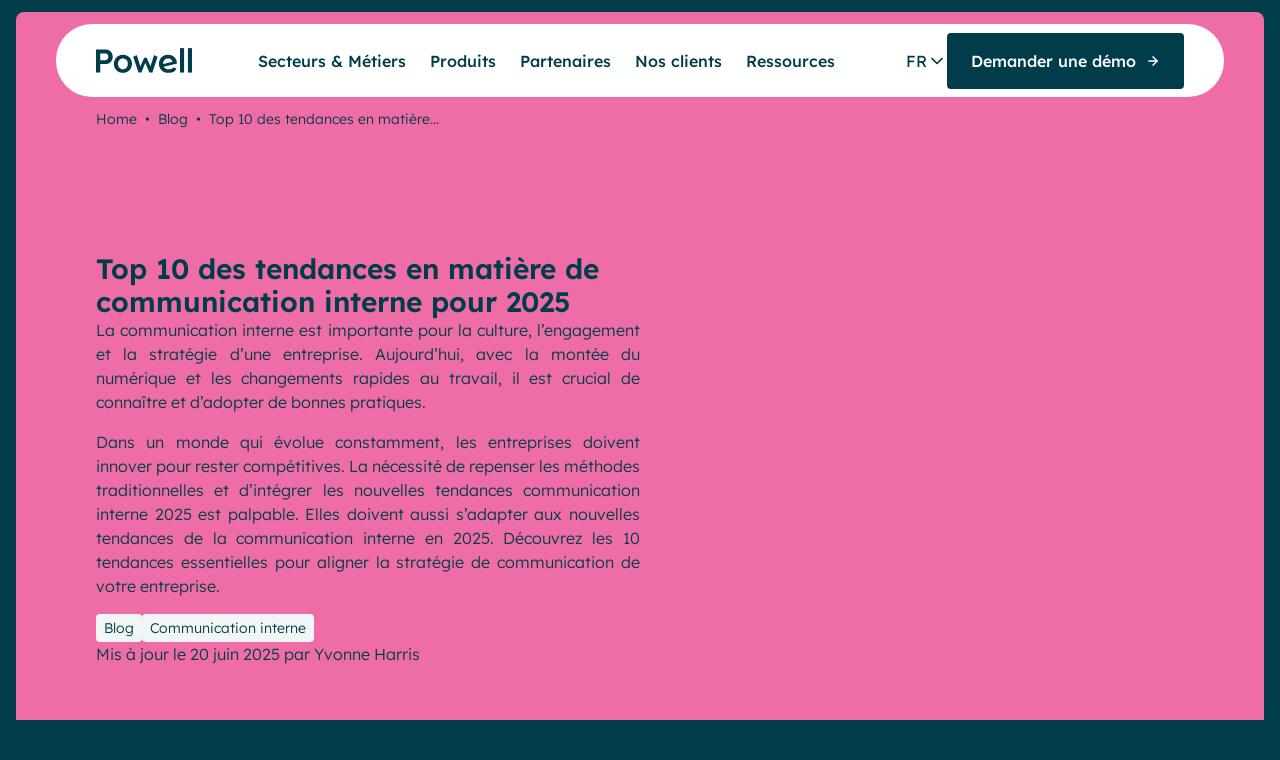

--- FILE ---
content_type: text/html; charset=UTF-8
request_url: https://powell-software.com/fr/resources/blog/tendances-communication-interne/
body_size: 29720
content:
<!doctype html>
<html lang="fr">
  <head>
    <meta charset="utf-8">
    <meta name="viewport" content="width=device-width, initial-scale=1">

    
    <link rel="icon" type="image/png" href="/wp-content/themes/powell-x-cosavostra/resources/favicon/favicon-96x96.png" sizes="96x96" />
    <link rel="icon" type="image/svg+xml" href="/wp-content/themes/powell-x-cosavostra/resources/favicon/favicon.svg" />
    <link rel="shortcut icon" href="/wp-content/themes/powell-x-cosavostra/resources/favicon/favicon.ico" />
    <link rel="apple-touch-icon" sizes="180x180" href="/wp-content/themes/powell-x-cosavostra/resources/favicon/apple-touch-icon.png" />
    <meta name="apple-mobile-web-app-title" content="Powell" />
    <link rel="manifest" href="/wp-content/themes/powell-x-cosavostra/resources/favicon/site.webmanifest" />

    
        <meta name='robots' content='index, follow, max-image-preview:large, max-snippet:-1, max-video-preview:-1' />

	<!-- This site is optimized with the Yoast SEO plugin v26.5 - https://yoast.com/wordpress/plugins/seo/ -->
	<title>Communication interne : 10 tendances pour 2025</title>
	<meta name="description" content="Découvrez les 10 grandes tendances en matière de communication interne à suivre en 2025. Renforcez l’esprit d’équipe et augmentez la performance de vos équipes !" />
	<link rel="canonical" href="https://powell-software.com/fr/resources/blog/tendances-communication-interne/" />
	<meta property="og:locale" content="fr_FR" />
	<meta property="og:type" content="article" />
	<meta property="og:title" content="Communication interne : 10 tendances pour 2025" />
	<meta property="og:description" content="Découvrez les 10 grandes tendances en matière de communication interne à suivre en 2025. Renforcez l’esprit d’équipe et augmentez la performance de vos équipes !" />
	<meta property="og:url" content="https://powell-software.com/fr/resources/blog/tendances-communication-interne/" />
	<meta property="og:site_name" content="Powell" />
	<meta property="article:publisher" content="https://www.facebook.com/PowellSoftware" />
	<meta property="article:published_time" content="2024-01-12T13:31:32+00:00" />
	<meta property="article:modified_time" content="2025-06-20T12:20:19+00:00" />
	<meta property="og:image" content="https://powell-software.com/wp-content/uploads/2023/10/com-interne-2-1.jpg" />
	<meta property="og:image:width" content="1254" />
	<meta property="og:image:height" content="837" />
	<meta property="og:image:type" content="image/jpeg" />
	<meta name="author" content="Yvonne Harris" />
	<meta name="twitter:card" content="summary_large_image" />
	<meta name="twitter:creator" content="@powellsoftware" />
	<meta name="twitter:site" content="@powellsoftware" />
	<meta name="twitter:label1" content="Written by" />
	<meta name="twitter:data1" content="Yvonne Harris" />
	<meta name="twitter:label2" content="Est. reading time" />
	<meta name="twitter:data2" content="5 minutes" />
	<script type="application/ld+json" class="yoast-schema-graph">{"@context":"https://schema.org","@graph":[{"@type":"Article","@id":"https://powell-software.com/fr/resources/blog/tendances-communication-interne/#article","isPartOf":{"@id":"https://powell-software.com/fr/resources/blog/tendances-communication-interne/"},"author":{"name":"Yvonne Harris","@id":"https://powell-software.com/fr/#/schema/person/d82fc37718810125131568da05cb0549"},"headline":"Top 10 des tendances en matière de communication interne pour 2025","datePublished":"2024-01-12T13:31:32+00:00","dateModified":"2025-06-20T12:20:19+00:00","mainEntityOfPage":{"@id":"https://powell-software.com/fr/resources/blog/tendances-communication-interne/"},"wordCount":1154,"publisher":{"@id":"https://powell-software.com/fr/#organization"},"image":{"@id":"https://powell-software.com/fr/resources/blog/tendances-communication-interne/#primaryimage"},"thumbnailUrl":"https://powell-software.com/wp-content/uploads/2023/10/com-interne-2-1.jpg","articleSection":["Blog"],"inLanguage":"fr-FR"},{"@type":"WebPage","@id":"https://powell-software.com/fr/resources/blog/tendances-communication-interne/","url":"https://powell-software.com/fr/resources/blog/tendances-communication-interne/","name":"Communication interne : 10 tendances pour 2025","isPartOf":{"@id":"https://powell-software.com/fr/#website"},"primaryImageOfPage":{"@id":"https://powell-software.com/fr/resources/blog/tendances-communication-interne/#primaryimage"},"image":{"@id":"https://powell-software.com/fr/resources/blog/tendances-communication-interne/#primaryimage"},"thumbnailUrl":"https://powell-software.com/wp-content/uploads/2023/10/com-interne-2-1.jpg","datePublished":"2024-01-12T13:31:32+00:00","dateModified":"2025-06-20T12:20:19+00:00","description":"Découvrez les 10 grandes tendances en matière de communication interne à suivre en 2025. Renforcez l’esprit d’équipe et augmentez la performance de vos équipes !","breadcrumb":{"@id":"https://powell-software.com/fr/resources/blog/tendances-communication-interne/#breadcrumb"},"inLanguage":"fr-FR","potentialAction":[{"@type":"ReadAction","target":["https://powell-software.com/fr/resources/blog/tendances-communication-interne/"]}]},{"@type":"ImageObject","inLanguage":"fr-FR","@id":"https://powell-software.com/fr/resources/blog/tendances-communication-interne/#primaryimage","url":"https://powell-software.com/wp-content/uploads/2023/10/com-interne-2-1.jpg","contentUrl":"https://powell-software.com/wp-content/uploads/2023/10/com-interne-2-1.jpg","width":1254,"height":837,"caption":"tendances communication interne"},{"@type":"BreadcrumbList","@id":"https://powell-software.com/fr/resources/blog/tendances-communication-interne/#breadcrumb","itemListElement":[{"@type":"ListItem","position":1,"name":"Home","item":"https://powell-software.com/fr/"},{"@type":"ListItem","position":2,"name":"Blog","item":"https://powell-software.com/fr/resources/./blog/"},{"@type":"ListItem","position":3,"name":"Top 10 des tendances en matière&hellip;"}]},{"@type":"WebSite","@id":"https://powell-software.com/fr/#website","url":"https://powell-software.com/fr/","name":"Powell","description":"La solution de Digital Workplace","publisher":{"@id":"https://powell-software.com/fr/#organization"},"potentialAction":[{"@type":"SearchAction","target":{"@type":"EntryPoint","urlTemplate":"https://powell-software.com/fr/?s={search_term_string}"},"query-input":{"@type":"PropertyValueSpecification","valueRequired":true,"valueName":"search_term_string"}}],"inLanguage":"fr-FR"},{"@type":"Organization","@id":"https://powell-software.com/fr/#organization","name":"Powell","url":"https://powell-software.com/fr/","logo":{"@type":"ImageObject","inLanguage":"fr-FR","@id":"https://powell-software.com/fr/#/schema/logo/image/","url":"https://powell-software.com/wp-content/uploads/2025/03/favicon.webp","contentUrl":"https://powell-software.com/wp-content/uploads/2025/03/favicon.webp","width":969,"height":969,"caption":"Powell"},"image":{"@id":"https://powell-software.com/fr/#/schema/logo/image/"},"sameAs":["https://www.facebook.com/PowellSoftware","https://x.com/powellsoftware","https://www.youtube.com/channel/UCBX2pfEUCxJQWCKOx9hvv8w","https://fr.linkedin.com/company/powell-software"]},{"@type":"Person","@id":"https://powell-software.com/fr/#/schema/person/d82fc37718810125131568da05cb0549","name":"Yvonne Harris","image":{"@type":"ImageObject","inLanguage":"fr-FR","@id":"https://powell-software.com/fr/#/schema/person/image/","url":"https://secure.gravatar.com/avatar/56f8ba3138731615b6df4ff4c0ab9a451aa93de41c8752647097b82b2188135a?s=96&d=mm&r=g","contentUrl":"https://secure.gravatar.com/avatar/56f8ba3138731615b6df4ff4c0ab9a451aa93de41c8752647097b82b2188135a?s=96&d=mm&r=g","caption":"Yvonne Harris"},"sameAs":["https://www.powell-software.com"]}]}</script>
	<!-- / Yoast SEO plugin. -->



<link rel="alternate" title="oEmbed (JSON)" type="application/json+oembed" href="https://powell-software.com/fr/wp-json/oembed/1.0/embed?url=https%3A%2F%2Fpowell-software.com%2Ffr%2Fresources%2Fblog%2Ftendances-communication-interne%2F" />
<link rel="alternate" title="oEmbed (XML)" type="text/xml+oembed" href="https://powell-software.com/fr/wp-json/oembed/1.0/embed?url=https%3A%2F%2Fpowell-software.com%2Ffr%2Fresources%2Fblog%2Ftendances-communication-interne%2F&#038;format=xml" />
<style id='wp-img-auto-sizes-contain-inline-css'>
img:is([sizes=auto i],[sizes^="auto," i]){contain-intrinsic-size:3000px 1500px}
/*# sourceURL=wp-img-auto-sizes-contain-inline-css */
</style>
<link rel='stylesheet' id='wp-block-library-css' href='https://powell-software.com/wp-includes/css/dist/block-library/style.min.css?ver=6.9' media='all' />
<style id='global-styles-inline-css'>
:root{--wp--preset--aspect-ratio--square: 1;--wp--preset--aspect-ratio--4-3: 4/3;--wp--preset--aspect-ratio--3-4: 3/4;--wp--preset--aspect-ratio--3-2: 3/2;--wp--preset--aspect-ratio--2-3: 2/3;--wp--preset--aspect-ratio--16-9: 16/9;--wp--preset--aspect-ratio--9-16: 9/16;--wp--preset--color--black: #000000;--wp--preset--color--cyan-bluish-gray: #abb8c3;--wp--preset--color--white: #ffffff;--wp--preset--color--pale-pink: #f78da7;--wp--preset--color--vivid-red: #cf2e2e;--wp--preset--color--luminous-vivid-orange: #ff6900;--wp--preset--color--luminous-vivid-amber: #fcb900;--wp--preset--color--light-green-cyan: #7bdcb5;--wp--preset--color--vivid-green-cyan: #00d084;--wp--preset--color--pale-cyan-blue: #8ed1fc;--wp--preset--color--vivid-cyan-blue: #0693e3;--wp--preset--color--vivid-purple: #9b51e0;--wp--preset--color--pink: #ef6da6;--wp--preset--color--yellow: #ffe350;--wp--preset--color--dark: #003c49;--wp--preset--color--dark-90: #1a4f5b;--wp--preset--color--dark-80: #33636d;--wp--preset--color--dark-70: #4d7680;--wp--preset--color--dark-50: #809da4;--wp--preset--color--dark-40: #99b1b6;--wp--preset--color--dark-20: #ccd8db;--wp--preset--color--dark-10: #e5ebed;--wp--preset--color--blue: #2edfca;--wp--preset--color--green: #97ffba;--wp--preset--color--light: #f2f5f6;--wp--preset--color--transparent: transparent;--wp--preset--gradient--vivid-cyan-blue-to-vivid-purple: linear-gradient(135deg,rgb(6,147,227) 0%,rgb(155,81,224) 100%);--wp--preset--gradient--light-green-cyan-to-vivid-green-cyan: linear-gradient(135deg,rgb(122,220,180) 0%,rgb(0,208,130) 100%);--wp--preset--gradient--luminous-vivid-amber-to-luminous-vivid-orange: linear-gradient(135deg,rgb(252,185,0) 0%,rgb(255,105,0) 100%);--wp--preset--gradient--luminous-vivid-orange-to-vivid-red: linear-gradient(135deg,rgb(255,105,0) 0%,rgb(207,46,46) 100%);--wp--preset--gradient--very-light-gray-to-cyan-bluish-gray: linear-gradient(135deg,rgb(238,238,238) 0%,rgb(169,184,195) 100%);--wp--preset--gradient--cool-to-warm-spectrum: linear-gradient(135deg,rgb(74,234,220) 0%,rgb(151,120,209) 20%,rgb(207,42,186) 40%,rgb(238,44,130) 60%,rgb(251,105,98) 80%,rgb(254,248,76) 100%);--wp--preset--gradient--blush-light-purple: linear-gradient(135deg,rgb(255,206,236) 0%,rgb(152,150,240) 100%);--wp--preset--gradient--blush-bordeaux: linear-gradient(135deg,rgb(254,205,165) 0%,rgb(254,45,45) 50%,rgb(107,0,62) 100%);--wp--preset--gradient--luminous-dusk: linear-gradient(135deg,rgb(255,203,112) 0%,rgb(199,81,192) 50%,rgb(65,88,208) 100%);--wp--preset--gradient--pale-ocean: linear-gradient(135deg,rgb(255,245,203) 0%,rgb(182,227,212) 50%,rgb(51,167,181) 100%);--wp--preset--gradient--electric-grass: linear-gradient(135deg,rgb(202,248,128) 0%,rgb(113,206,126) 100%);--wp--preset--gradient--midnight: linear-gradient(135deg,rgb(2,3,129) 0%,rgb(40,116,252) 100%);--wp--preset--font-size--small: 13px;--wp--preset--font-size--medium: 20px;--wp--preset--font-size--large: 36px;--wp--preset--font-size--x-large: 42px;--wp--preset--font-size--xs: 0.75rem;--wp--preset--font-size--sm: 0.875rem;--wp--preset--font-size--base: 1rem;--wp--preset--font-size--lg: 1.125rem;--wp--preset--font-size--xl: 1.25rem;--wp--preset--font-size--2-xl: 1.5rem;--wp--preset--font-size--3-xl: 1.75rem;--wp--preset--font-size--4-xl: 1.875rem;--wp--preset--font-size--5-xl: 2.375rem;--wp--preset--font-size--6-xl: 2.5rem;--wp--preset--font-size--7-xl: 3.5rem;--wp--preset--font-size--8-xl: 6rem;--wp--preset--font-size--9-xl: 8rem;--wp--preset--font-family--sans: "Lexend",sans-serif;--wp--preset--spacing--20: 0.44rem;--wp--preset--spacing--30: 0.67rem;--wp--preset--spacing--40: 1rem;--wp--preset--spacing--50: 1.5rem;--wp--preset--spacing--60: 2.25rem;--wp--preset--spacing--70: 3.38rem;--wp--preset--spacing--80: 5.06rem;--wp--preset--shadow--natural: 6px 6px 9px rgba(0, 0, 0, 0.2);--wp--preset--shadow--deep: 12px 12px 50px rgba(0, 0, 0, 0.4);--wp--preset--shadow--sharp: 6px 6px 0px rgba(0, 0, 0, 0.2);--wp--preset--shadow--outlined: 6px 6px 0px -3px rgb(255, 255, 255), 6px 6px rgb(0, 0, 0);--wp--preset--shadow--crisp: 6px 6px 0px rgb(0, 0, 0);}:where(body) { margin: 0; }.wp-site-blocks > .alignleft { float: left; margin-right: 2em; }.wp-site-blocks > .alignright { float: right; margin-left: 2em; }.wp-site-blocks > .aligncenter { justify-content: center; margin-left: auto; margin-right: auto; }:where(.is-layout-flex){gap: 0.5em;}:where(.is-layout-grid){gap: 0.5em;}.is-layout-flow > .alignleft{float: left;margin-inline-start: 0;margin-inline-end: 2em;}.is-layout-flow > .alignright{float: right;margin-inline-start: 2em;margin-inline-end: 0;}.is-layout-flow > .aligncenter{margin-left: auto !important;margin-right: auto !important;}.is-layout-constrained > .alignleft{float: left;margin-inline-start: 0;margin-inline-end: 2em;}.is-layout-constrained > .alignright{float: right;margin-inline-start: 2em;margin-inline-end: 0;}.is-layout-constrained > .aligncenter{margin-left: auto !important;margin-right: auto !important;}.is-layout-constrained > :where(:not(.alignleft):not(.alignright):not(.alignfull)){margin-left: auto !important;margin-right: auto !important;}body .is-layout-flex{display: flex;}.is-layout-flex{flex-wrap: wrap;align-items: center;}.is-layout-flex > :is(*, div){margin: 0;}body .is-layout-grid{display: grid;}.is-layout-grid > :is(*, div){margin: 0;}body{padding-top: 0px;padding-right: 0px;padding-bottom: 0px;padding-left: 0px;}:root :where(.wp-element-button, .wp-block-button__link){background-color: #32373c;border-width: 0;color: #fff;font-family: inherit;font-size: inherit;font-style: inherit;font-weight: inherit;letter-spacing: inherit;line-height: inherit;padding-top: calc(0.667em + 2px);padding-right: calc(1.333em + 2px);padding-bottom: calc(0.667em + 2px);padding-left: calc(1.333em + 2px);text-decoration: none;text-transform: inherit;}.has-black-color{color: var(--wp--preset--color--black) !important;}.has-cyan-bluish-gray-color{color: var(--wp--preset--color--cyan-bluish-gray) !important;}.has-white-color{color: var(--wp--preset--color--white) !important;}.has-pale-pink-color{color: var(--wp--preset--color--pale-pink) !important;}.has-vivid-red-color{color: var(--wp--preset--color--vivid-red) !important;}.has-luminous-vivid-orange-color{color: var(--wp--preset--color--luminous-vivid-orange) !important;}.has-luminous-vivid-amber-color{color: var(--wp--preset--color--luminous-vivid-amber) !important;}.has-light-green-cyan-color{color: var(--wp--preset--color--light-green-cyan) !important;}.has-vivid-green-cyan-color{color: var(--wp--preset--color--vivid-green-cyan) !important;}.has-pale-cyan-blue-color{color: var(--wp--preset--color--pale-cyan-blue) !important;}.has-vivid-cyan-blue-color{color: var(--wp--preset--color--vivid-cyan-blue) !important;}.has-vivid-purple-color{color: var(--wp--preset--color--vivid-purple) !important;}.has-pink-color{color: var(--wp--preset--color--pink) !important;}.has-yellow-color{color: var(--wp--preset--color--yellow) !important;}.has-dark-color{color: var(--wp--preset--color--dark) !important;}.has-dark-90-color{color: var(--wp--preset--color--dark-90) !important;}.has-dark-80-color{color: var(--wp--preset--color--dark-80) !important;}.has-dark-70-color{color: var(--wp--preset--color--dark-70) !important;}.has-dark-50-color{color: var(--wp--preset--color--dark-50) !important;}.has-dark-40-color{color: var(--wp--preset--color--dark-40) !important;}.has-dark-20-color{color: var(--wp--preset--color--dark-20) !important;}.has-dark-10-color{color: var(--wp--preset--color--dark-10) !important;}.has-blue-color{color: var(--wp--preset--color--blue) !important;}.has-green-color{color: var(--wp--preset--color--green) !important;}.has-light-color{color: var(--wp--preset--color--light) !important;}.has-transparent-color{color: var(--wp--preset--color--transparent) !important;}.has-black-background-color{background-color: var(--wp--preset--color--black) !important;}.has-cyan-bluish-gray-background-color{background-color: var(--wp--preset--color--cyan-bluish-gray) !important;}.has-white-background-color{background-color: var(--wp--preset--color--white) !important;}.has-pale-pink-background-color{background-color: var(--wp--preset--color--pale-pink) !important;}.has-vivid-red-background-color{background-color: var(--wp--preset--color--vivid-red) !important;}.has-luminous-vivid-orange-background-color{background-color: var(--wp--preset--color--luminous-vivid-orange) !important;}.has-luminous-vivid-amber-background-color{background-color: var(--wp--preset--color--luminous-vivid-amber) !important;}.has-light-green-cyan-background-color{background-color: var(--wp--preset--color--light-green-cyan) !important;}.has-vivid-green-cyan-background-color{background-color: var(--wp--preset--color--vivid-green-cyan) !important;}.has-pale-cyan-blue-background-color{background-color: var(--wp--preset--color--pale-cyan-blue) !important;}.has-vivid-cyan-blue-background-color{background-color: var(--wp--preset--color--vivid-cyan-blue) !important;}.has-vivid-purple-background-color{background-color: var(--wp--preset--color--vivid-purple) !important;}.has-pink-background-color{background-color: var(--wp--preset--color--pink) !important;}.has-yellow-background-color{background-color: var(--wp--preset--color--yellow) !important;}.has-dark-background-color{background-color: var(--wp--preset--color--dark) !important;}.has-dark-90-background-color{background-color: var(--wp--preset--color--dark-90) !important;}.has-dark-80-background-color{background-color: var(--wp--preset--color--dark-80) !important;}.has-dark-70-background-color{background-color: var(--wp--preset--color--dark-70) !important;}.has-dark-50-background-color{background-color: var(--wp--preset--color--dark-50) !important;}.has-dark-40-background-color{background-color: var(--wp--preset--color--dark-40) !important;}.has-dark-20-background-color{background-color: var(--wp--preset--color--dark-20) !important;}.has-dark-10-background-color{background-color: var(--wp--preset--color--dark-10) !important;}.has-blue-background-color{background-color: var(--wp--preset--color--blue) !important;}.has-green-background-color{background-color: var(--wp--preset--color--green) !important;}.has-light-background-color{background-color: var(--wp--preset--color--light) !important;}.has-transparent-background-color{background-color: var(--wp--preset--color--transparent) !important;}.has-black-border-color{border-color: var(--wp--preset--color--black) !important;}.has-cyan-bluish-gray-border-color{border-color: var(--wp--preset--color--cyan-bluish-gray) !important;}.has-white-border-color{border-color: var(--wp--preset--color--white) !important;}.has-pale-pink-border-color{border-color: var(--wp--preset--color--pale-pink) !important;}.has-vivid-red-border-color{border-color: var(--wp--preset--color--vivid-red) !important;}.has-luminous-vivid-orange-border-color{border-color: var(--wp--preset--color--luminous-vivid-orange) !important;}.has-luminous-vivid-amber-border-color{border-color: var(--wp--preset--color--luminous-vivid-amber) !important;}.has-light-green-cyan-border-color{border-color: var(--wp--preset--color--light-green-cyan) !important;}.has-vivid-green-cyan-border-color{border-color: var(--wp--preset--color--vivid-green-cyan) !important;}.has-pale-cyan-blue-border-color{border-color: var(--wp--preset--color--pale-cyan-blue) !important;}.has-vivid-cyan-blue-border-color{border-color: var(--wp--preset--color--vivid-cyan-blue) !important;}.has-vivid-purple-border-color{border-color: var(--wp--preset--color--vivid-purple) !important;}.has-pink-border-color{border-color: var(--wp--preset--color--pink) !important;}.has-yellow-border-color{border-color: var(--wp--preset--color--yellow) !important;}.has-dark-border-color{border-color: var(--wp--preset--color--dark) !important;}.has-dark-90-border-color{border-color: var(--wp--preset--color--dark-90) !important;}.has-dark-80-border-color{border-color: var(--wp--preset--color--dark-80) !important;}.has-dark-70-border-color{border-color: var(--wp--preset--color--dark-70) !important;}.has-dark-50-border-color{border-color: var(--wp--preset--color--dark-50) !important;}.has-dark-40-border-color{border-color: var(--wp--preset--color--dark-40) !important;}.has-dark-20-border-color{border-color: var(--wp--preset--color--dark-20) !important;}.has-dark-10-border-color{border-color: var(--wp--preset--color--dark-10) !important;}.has-blue-border-color{border-color: var(--wp--preset--color--blue) !important;}.has-green-border-color{border-color: var(--wp--preset--color--green) !important;}.has-light-border-color{border-color: var(--wp--preset--color--light) !important;}.has-transparent-border-color{border-color: var(--wp--preset--color--transparent) !important;}.has-vivid-cyan-blue-to-vivid-purple-gradient-background{background: var(--wp--preset--gradient--vivid-cyan-blue-to-vivid-purple) !important;}.has-light-green-cyan-to-vivid-green-cyan-gradient-background{background: var(--wp--preset--gradient--light-green-cyan-to-vivid-green-cyan) !important;}.has-luminous-vivid-amber-to-luminous-vivid-orange-gradient-background{background: var(--wp--preset--gradient--luminous-vivid-amber-to-luminous-vivid-orange) !important;}.has-luminous-vivid-orange-to-vivid-red-gradient-background{background: var(--wp--preset--gradient--luminous-vivid-orange-to-vivid-red) !important;}.has-very-light-gray-to-cyan-bluish-gray-gradient-background{background: var(--wp--preset--gradient--very-light-gray-to-cyan-bluish-gray) !important;}.has-cool-to-warm-spectrum-gradient-background{background: var(--wp--preset--gradient--cool-to-warm-spectrum) !important;}.has-blush-light-purple-gradient-background{background: var(--wp--preset--gradient--blush-light-purple) !important;}.has-blush-bordeaux-gradient-background{background: var(--wp--preset--gradient--blush-bordeaux) !important;}.has-luminous-dusk-gradient-background{background: var(--wp--preset--gradient--luminous-dusk) !important;}.has-pale-ocean-gradient-background{background: var(--wp--preset--gradient--pale-ocean) !important;}.has-electric-grass-gradient-background{background: var(--wp--preset--gradient--electric-grass) !important;}.has-midnight-gradient-background{background: var(--wp--preset--gradient--midnight) !important;}.has-small-font-size{font-size: var(--wp--preset--font-size--small) !important;}.has-medium-font-size{font-size: var(--wp--preset--font-size--medium) !important;}.has-large-font-size{font-size: var(--wp--preset--font-size--large) !important;}.has-x-large-font-size{font-size: var(--wp--preset--font-size--x-large) !important;}.has-xs-font-size{font-size: var(--wp--preset--font-size--xs) !important;}.has-sm-font-size{font-size: var(--wp--preset--font-size--sm) !important;}.has-base-font-size{font-size: var(--wp--preset--font-size--base) !important;}.has-lg-font-size{font-size: var(--wp--preset--font-size--lg) !important;}.has-xl-font-size{font-size: var(--wp--preset--font-size--xl) !important;}.has-2-xl-font-size{font-size: var(--wp--preset--font-size--2-xl) !important;}.has-3-xl-font-size{font-size: var(--wp--preset--font-size--3-xl) !important;}.has-4-xl-font-size{font-size: var(--wp--preset--font-size--4-xl) !important;}.has-5-xl-font-size{font-size: var(--wp--preset--font-size--5-xl) !important;}.has-6-xl-font-size{font-size: var(--wp--preset--font-size--6-xl) !important;}.has-7-xl-font-size{font-size: var(--wp--preset--font-size--7-xl) !important;}.has-8-xl-font-size{font-size: var(--wp--preset--font-size--8-xl) !important;}.has-9-xl-font-size{font-size: var(--wp--preset--font-size--9-xl) !important;}.has-sans-font-family{font-family: var(--wp--preset--font-family--sans) !important;}
/*# sourceURL=global-styles-inline-css */
</style>

<link data-minify="1" rel='stylesheet' id='app/0-css' href='https://powell-software.com/wp-content/uploads/wp-rocket/cache/min/1/wp-content/themes/powell-x-cosavostra/public/css/app.c66c14.css?ver=1765296645' media='all' />
<script id="wpml-cookie-js-extra">
var wpml_cookies = {"wp-wpml_current_language":{"value":"fr","expires":1,"path":"/"}};
var wpml_cookies = {"wp-wpml_current_language":{"value":"fr","expires":1,"path":"/"}};
//# sourceURL=wpml-cookie-js-extra
</script>
<script data-minify="1" src="https://powell-software.com/wp-content/uploads/wp-rocket/cache/min/1/wp-content/plugins/sitepress-multilingual-cms/res/js/cookies/language-cookie.js?ver=1765296646" id="wpml-cookie-js" defer data-wp-strategy="defer"></script>
<link rel="https://api.w.org/" href="https://powell-software.com/fr/wp-json/" /><link rel="alternate" title="JSON" type="application/json" href="https://powell-software.com/fr/wp-json/wp/v2/posts/111420" /><link rel="EditURI" type="application/rsd+xml" title="RSD" href="https://powell-software.com/xmlrpc.php?rsd" />
<meta name="generator" content="WordPress 6.9" />
<link rel='shortlink' href='https://powell-software.com/fr/?p=111420' />
<meta name="generator" content="WPML ver:4.8.6 stt:1,4,3;" />
<meta name="generator" content="performance-lab 4.0.0; plugins: performant-translations">
<meta name="generator" content="performant-translations 1.2.0">
<link rel="icon" href="https://powell-software.com/wp-content/uploads/2025/01/cropped-favicon-96x96-1-32x32.png" sizes="32x32" />
<link rel="icon" href="https://powell-software.com/wp-content/uploads/2025/01/cropped-favicon-96x96-1-192x192.png" sizes="192x192" />
<link rel="apple-touch-icon" href="https://powell-software.com/wp-content/uploads/2025/01/cropped-favicon-96x96-1-180x180.png" />
<meta name="msapplication-TileImage" content="https://powell-software.com/wp-content/uploads/2025/01/cropped-favicon-96x96-1-270x270.png" />
    

    
    <script>
      let lang = document.querySelector('html').getAttribute('lang').slice(0,2);
      let pathName = window.location.pathname.split('/');
      let contentGroup1 = pathName[1] || 'Home';
      let contentGroup2 = pathName[2]
      let contentGroup3 = pathName[3]
      let contentGroup4 = 'Page site'
      let labelInterest = "";
      let labelAudience = "";

      if(contentGroup1 == lang) {
        contentGroup1 = pathName[2] || 'Home';
        contentGroup2 = pathName[3]
        contentGroup3 = pathName[4]
      }
    </script>
                <script>
        contentGroup4 = 'Page single Blog';
        labelInterest = 'communication-interne';
        labelAudience = '';
      </script>
        <script>
      window.dataLayer = [{
        'lang': lang,
        'contentGroup1': contentGroup1,
        'contentGroup2': contentGroup2,
        'contentGroup3': contentGroup3,
        'contentGroup4': contentGroup4,
        'labelInterest': labelInterest,
        'labelAudience': labelAudience
      }];
    </script>

    <!-- Google Tag Manager -->
<script>(function(w,d,s,l,i){w[l]=w[l]||[];w[l].push({'gtm.start':
new Date().getTime(),event:'gtm.js'});var f=d.getElementsByTagName(s)[0],
j=d.createElement(s),dl=l!='dataLayer'?'&l='+l:'';j.async=true;j.src=
'https://data.powell-software.com/iztlyol0hn1uhdv.js?aw='+i.replace(/^GTM-/, '')+dl;f.parentNode.insertBefore(j,f);
})(window,document,'script','dataLayer','GTM-595N37B');</script>
<!-- End Google Tag Manager -->

<meta name="msvalidate.01" content="82F3204F8E03C9785EB437D2B9E1A17F" />
  <meta name="generator" content="WP Rocket 3.18.3" data-wpr-features="wpr_minify_js wpr_minify_css wpr_preload_links wpr_desktop" /></head>

  <body class="wp-singular post-template-default single single-post postid-111420 single-format-standard wp-embed-responsive wp-theme-powell-x-cosavostra tendances-communication-interne" style="background-color:#003C49">

    <!-- Google Tag Manager (noscript) -->
<noscript><iframe src="https://data.powell-software.com/ns.html?id=GTM-595N37B"
height="0" width="0" style="display:none;visibility:hidden"></iframe></noscript>
<!-- End Google Tag Manager (noscript) -->
    
    <div data-rocket-location-hash="8a64cf0efe1b87258cc1c73acf49b3e3" id="app" class="overflow-x-hidden overflow-y-auto">
      <a class="sr-only focus:not-sr-only" href="#main">
        Skip to content
      </a>

      <div data-rocket-location-hash="04e2114d844d5a2325d88f71348fd697" class="fixed fixed-menu top-3 w-full z-50 transition-all duration-500" style="color:#003C49">
  <header data-rocket-location-hash="e3656d0898b3381b880027ea52cac903" class="banner container group/header">
    <div class="sm:px-4 md:px-3 lg:px-7 xl:px-10">
      <div class="py-2 sm:mt-3 px-5 sm:px-4 md:px-7 lg:px-7 xl:px-10 flex items-center lg:gap-4 xl:gap-8 justify-between bg-white rounded-full">
        <a class="brand py-4" aria-label="Powell Software logo" href="https://powell-software.com/fr/">
          <svg width="99" height="25" viewBox="0 0 156 39" fill="none" xmlns="http://www.w3.org/2000/svg" >
            <path d="M24.8523 7.69809C23.8441 5.96389 22.4971 4.59629 20.8142 3.59009C19.1286 2.58389 17.245 2.08209 15.1607 2.08209H-0.00183105V38.4821H6.77183V25.1701H15.1607C17.245 25.1701 19.1286 24.6501 20.8142 23.6101C22.4971 22.5701 23.8441 21.1739 24.8523 19.4241C25.8579 17.6743 26.3633 15.7061 26.3633 13.5221C26.3633 11.3381 25.8579 9.43229 24.8523 7.69809ZM18.7821 16.2781C18.347 17.0763 17.7738 17.7159 17.0626 18.2021C16.3487 18.6883 15.5594 18.9301 14.6918 18.9301H6.77183V8.32209H14.6918C15.5594 8.32209 16.3487 8.55609 17.0626 9.02409C17.7738 9.49209 18.347 10.1161 18.7821 10.8961C19.2145 11.6761 19.4334 12.5679 19.4334 13.5741C19.4334 14.5803 19.2145 15.4799 18.7821 16.2781Z" fill="currentColor"/>
            <path d="M54.8726 17.4181C53.6377 15.2679 51.9443 13.5779 49.7923 12.3481C47.6378 11.1183 45.2071 10.5021 42.4976 10.5021C39.7881 10.5021 37.3027 11.1183 35.1508 12.3481C32.9962 13.5779 31.295 15.2679 30.0445 17.4181C28.794 19.5683 28.1687 22.0123 28.1687 24.7501C28.1687 27.4879 28.794 29.9319 30.0445 32.0821C31.295 34.2323 32.9962 35.9223 35.1508 37.1521C37.3027 38.3819 39.7517 38.9981 42.4976 38.9981C45.2435 38.9981 47.6378 38.3819 49.7923 37.1521C51.9443 35.9223 53.6377 34.2323 54.8726 32.0821C56.1049 29.9319 56.7223 27.4879 56.7223 24.7501C56.7223 22.0123 56.1049 19.5683 54.8726 17.4181ZM49.2452 29.1181C48.5678 30.3999 47.6456 31.4243 46.4836 32.1861C45.3191 32.9479 43.9904 33.3301 42.4976 33.3301C41.0048 33.3301 39.6579 32.9479 38.4595 32.1861C37.261 31.4243 36.331 30.3999 35.6718 29.1181C35.0101 27.8363 34.6818 26.3803 34.6818 24.7501C34.6818 23.1199 35.0101 21.6561 35.6718 20.3561C36.331 19.0561 37.261 18.0343 38.4595 17.2881C39.6579 16.5419 41.0022 16.1701 42.4976 16.1701C43.993 16.1701 45.3191 16.5419 46.4836 17.2881C47.6456 18.0343 48.5678 19.0483 49.2452 20.3301C49.9226 21.6119 50.243 23.0861 50.2092 24.7501C50.243 26.3803 49.9226 27.8363 49.2452 29.1181Z" fill="currentColor"/>
            <path d="M91.4648 11.0735L85.8557 28.7613L79.7932 15.1815H75.9375L69.9141 28.9849L64.2659 11.0215L58.6252 13.5989L66.9233 38.4775H71.4564L77.6647 23.2805L84.1701 38.4775H88.7553L97.0929 13.5989L91.4648 11.0735Z" fill="currentColor"/>
            <path d="M132.319 0.000610352V38.4806H138.78V0.000610352H132.319Z" fill="currentColor"/>
            <path d="M144.842 0.000610352V38.4806H151.303V0.000610352H144.842Z" fill="currentColor"/>
            <path d="M122.206 30.375L126.991 32.481C125.643 34.642 123.671 36.6759 120.956 37.759C119.046 38.5208 116.47 39.0018 114.073 39.0018C111.017 39.0018 108.818 38.5234 106.492 37.3092C104.165 36.095 102.292 34.1788 101.023 32.013C99.7544 29.8472 99.1213 27.3928 99.1213 24.655C99.1213 21.9172 99.7388 19.5148 100.971 17.349C102.203 15.1832 103.907 13.4932 106.077 12.279C108.248 11.0648 110.707 10.459 113.45 10.459C116.194 10.459 118.426 11.0232 120.563 12.149C122.699 13.2748 124.392 14.8868 125.643 16.985C126.893 19.0832 127.519 21.535 127.519 24.343L106.585 29.3498C107.244 30.9436 109.54 32.2124 109.865 32.3978C110.878 32.9751 112.598 33.3936 114.649 33.3936C117.671 33.3936 120.19 32.3874 122.204 30.3776L122.206 30.375ZM108.138 18.3994C106.635 19.936 105.605 22.0572 105.749 24.2312C105.799 24.9809 105.91 25.1716 105.91 25.1716L120.779 21.3998C120.307 19.9022 119.223 18.5216 117.845 17.4894C116.655 16.595 114.961 16.0438 113.325 16.1738C110.939 16.3636 109.485 17.024 108.138 18.3994Z" fill="currentColor"/>
          </svg>
        </a>

                  <nav class="nav-primary relative hidden lg:block"
                style="color:#003C49"
                aria-label="Menu principal">
            <div class="menu-menu-principal-container"><ul id="menu-menu-principal" class="nav"><li class=' menu-item menu-item-type-post_type menu-item-object-page menu-item-has-children'><a href="https://powell-software.com/fr/solutions/" target="">Secteurs & Métiers</a><div class="pt-4 submenu-wrapper"><div class="bg-white lg:overflow-hidden text-dark font-light lg:rounded-lg lg:flex text-sm"><ul class="sub-menu pb-8 lg:p-8"><li class=' menu-item menu-item-type-post_type menu-item-object-page mb-2'><a href="https://powell-software.com/fr/industrie/" target="" class="flex items-center gap-2"><img src="https://powell-software.com/wp-content/uploads/2025/02/business-case.png">Industries</a></li>
<li class=' menu-item menu-item-type-post_type menu-item-object-page tag_item'><a href="https://powell-software.com/fr/industrie/service-public/" target="" style="background-color: #2edfca;">Service public</a></li>
<li class=' menu-item menu-item-type-post_type menu-item-object-page tag_item'><a href="https://powell-software.com/fr/industrie/pharma-sante/" target="" style="background-color: #97ffba;">Pharma &#038; Santé</a></li>
<li class=' menu-item menu-item-type-post_type menu-item-object-page tag_item'><a href="https://powell-software.com/fr/industrie/banque-finance/" target="" style="background-color: #ef6da6;">Banque &#038; Finance</a></li>
<li class=' menu-item menu-item-type-post_type menu-item-object-page tag_item'><a href="https://powell-software.com/fr/industrie/industrie/" target="" style="background-color: #ffe350;">Industrie</a></li>
</ul><ul class="sub-menu lg:px-8 py-8 bg-light relative
                        before:transform before:-translate-x-1/2 before:z-0
                        before:w-screen before:h-full before:top-0 before:left-1/2 before:absolute before:bg-light lg:before:hidden"></li>
<li class=' menu-item menu-item-type-custom menu-item-object-custom mb-2'><span class="flex items-center gap-2"><img src="https://powell-software.com/wp-content/uploads/2025/02/utilisateur.png">Les métiers que nous aidons</span></li>
<li class=' menu-item menu-item-type-post_type menu-item-object-page tag_item'><a href="https://powell-software.com/fr/solutions/digital-workplace-it/" target="" style="background-color: #ffffff;">IT</a></li>
<li class=' menu-item menu-item-type-post_type menu-item-object-page tag_item'><a href="https://powell-software.com/fr/solutions/plateforme-rh/" target="" style="background-color: #ffffff;">Ressources Humaines</a></li>
<li class=' menu-item menu-item-type-post_type menu-item-object-page tag_item'><a href="https://powell-software.com/fr/solutions/marketing-communication/" target="" style="background-color: #ffffff;">Marketing &#038; Comms</a></li>
</ul></div></div></li>
<li class=' menu-item menu-item-type-post_type menu-item-object-page menu-item-has-children'><a href="https://powell-software.com/fr/produits/" target="">Produits</a><div class="pt-4 submenu-wrapper"><div class="bg-white lg:overflow-hidden text-dark font-light lg:rounded-lg lg:flex text-sm"><ul class="sub-menu pb-8 lg:p-8"><li class=' menu-item menu-item-type-custom menu-item-object-custom mb-2'><span class="flex items-center gap-2"><img src="https://powell-software.com/wp-content/uploads/2025/02/solution.png">Nos produits</span></li>
<li class=' menu-item menu-item-type-post_type menu-item-object-page tag_item'><a href="https://powell-software.com/fr/produits/powell-intranet/" target="" style="background-color: #2edfca;">Powell Intranet</a></li>
<li class=' menu-item menu-item-type-post_type menu-item-object-page tag_item'><a href="https://powell-software.com/fr/produits/powell-governance/" target="" style="background-color: #ef6da6;">Powell Governance</a></li>
<li class=' menu-item menu-item-type-post_type menu-item-object-page tag_item'><a href="https://powell-software.com/fr/produits/tarifs/" target="" style="background-color: #ffe350;">Tarification</a></li>
</ul><ul class="sub-menu lg:px-8 py-8 bg-light relative
                        before:transform before:-translate-x-1/2 before:z-0
                        before:w-screen before:h-full before:top-0 before:left-1/2 before:absolute before:bg-light lg:before:hidden"></li>
<li class=' menu-item menu-item-type-custom menu-item-object-custom mb-2'><span class="flex items-center gap-2"><img src="https://powell-software.com/wp-content/uploads/2025/02/business-case.png">Les cas d'usage</span></li>
<li class=' menu-item menu-item-type-post_type menu-item-object-page tag_item'><a href="https://powell-software.com/fr/solutions/communication-interne/" target="" style="background-color: #ffffff;">Communication interne</a></li>
<li class=' menu-item menu-item-type-post_type menu-item-object-page tag_item'><a href="https://powell-software.com/fr/solutions/engagement-employes/" target="" style="background-color: #ffffff;">Engagement employés</a></li>
<li class=' menu-item menu-item-type-post_type menu-item-object-page tag_item'><a href="https://powell-software.com/fr/solutions/plateforme-connectee/" target="" style="background-color: #ffffff;">Plateforme connectée</a></li>
<li class=' menu-item menu-item-type-post_type menu-item-object-page tag_item'><a href="https://powell-software.com/fr/solutions/digital-workplace-augmentee/" target="" style="background-color: #ffffff;">IA Digital Workplace augmentée</a></li>
<li class=' menu-item menu-item-type-post_type menu-item-object-page tag_item'><a href="https://powell-software.com/fr/solutions/hub-digital/" target="" style="background-color: #ffffff;">Hub digital</a></li>
<li class=' menu-item menu-item-type-post_type menu-item-object-page tag_item'><a href="https://powell-software.com/fr/solutions/gestion-dynamique-connaissances/" target="" style="background-color: #ffffff;">Gestion dynamique des connaissances</a></li>
</ul><ul class="sub-menu lg:px-8 py-8 bg-light relative
                        before:transform before:-translate-x-1/2 before:z-0
                        before:w-screen before:h-full before:top-0 before:left-1/2 before:absolute before:bg-light lg:before:hidden"></li>
<li class=' menu-item menu-item-type-post_type menu-item-object-page menu-item-has-children tag_sub_menus mb-2'><a href="https://powell-software.com/fr/produits/fonctionnalites-intranet/" target="" class="flex items-center gap-2"><img src="https://powell-software.com/wp-content/uploads/2025/01/nouvelles-fonctionnalites.png">Toutes nos fonctionnalités</a><ul class="sub-menu"><li class=' menu-item menu-item-type-custom menu-item-object-custom tag_item'><a href="https://powell-software.com/fr/produits/fonctionnalites-intranet/#:~:text=Fonctionnalit%C3%A9s%20analytiques" target="" style="background-color: #ffffff;">Analytique</a></li>
<li class=' menu-item menu-item-type-custom menu-item-object-custom tag_item'><a href="https://powell-software.com/fr/produits/fonctionnalites-intranet/#:~:text=Personnalisation%20%26%20design%20avanc%C3%A9s" target="" style="background-color: #ffffff;">Personnalisation & design</a></li>
<li class=' menu-item menu-item-type-custom menu-item-object-custom tag_item'><a href="https://powell-software.com/fr/produits/fonctionnalites-intranet/#:~:text=Demander%20une%20d%C3%A9mo-,Powell%20Buddy%20AI,-%2C%20catalyseur%20de%20nouveaux" target="" style="background-color: #ffffff;">IA générative</a></li>
<li class=' menu-item menu-item-type-custom menu-item-object-custom tag_item'><a href="https://powell-software.com/fr/produits/fonctionnalites-intranet/#:~:text=S%C3%A9curit%C3%A9%2C%20conformit%C3%A9" target="" style="background-color: #ffffff;">Sécurité & conformité</a></li>
</ul></li>
</ul></div></div></li>
<li class=' menu-item menu-item-type-post_type menu-item-object-page menu-item-has-children'><a href="https://powell-software.com/fr/partenaires/" target="">Partenaires</a><div class="pt-4 submenu-wrapper"><div class="bg-white lg:overflow-hidden text-dark font-light lg:rounded-lg lg:flex text-sm"><ul class="sub-menu pb-8 lg:p-8"><li class=' menu-item menu-item-type-custom menu-item-object-custom mb-2'><span class="flex items-center gap-2"><img src="https://powell-software.com/wp-content/uploads/2025/01/grille-du-monde.png">Travaillez avec le réseau de partenaires Powell</span></li>
<li class=' menu-item menu-item-type-post_type menu-item-object-page tag_item'><a href="https://powell-software.com/fr/partenaires/devenir-partenaire/" target="" style="background-color: #2edfca;">Intégrer l'écosystème Powell</a></li>
<li class=' menu-item menu-item-type-custom menu-item-object-custom tag_item'><a href="https://powell-software.com/fr/partenaires/trouver-un-partenaire/" target="" style="background-color: #ffe350;">Connecter avec un partenaire</a></li>
</ul><ul class="sub-menu lg:px-8 py-8 bg-light relative
                        before:transform before:-translate-x-1/2 before:z-0
                        before:w-screen before:h-full before:top-0 before:left-1/2 before:absolute before:bg-light lg:before:hidden"></li>
<li class=' menu-item menu-item-type-custom menu-item-object-custom tag_sub_menus mb-2'><span class="flex items-center gap-2"><img src="https://powell-software.com/wp-content/uploads/2025/01/etoile.png">Microsoft x Powell = ♡</span></li>
<li class=' menu-item menu-item-type-post_type menu-item-object-page tag_item'><a href="https://powell-software.com/fr/partenaires/partenaire-microsoft/" target="" style="background-color: #ef6da6;">Partenaire Microsoft</a></li>
<li class=' menu-item menu-item-type-post_type menu-item-object-page tag_item'><a href="https://powell-software.com/fr/partenaires/bleu-cloud/" target="" style="background-color: #2edfca;">Partenaire Bleu</a></li>
</ul></div></div></li>
<li class=' menu-item menu-item-type-custom menu-item-object-custom'><a href="https://powell-software.com/fr/resources/cas-clients/" target="">Nos clients</a></li>
<li class=' menu-item menu-item-type-post_type menu-item-object-page current_page_parent menu-item-has-children'><a href="https://powell-software.com/fr/ressources/" target="">Ressources</a><div class="pt-4 submenu-wrapper"><div class="bg-white lg:overflow-hidden text-dark font-light lg:rounded-lg lg:flex text-sm"><ul class="sub-menu pb-8 lg:p-8"><li class=' menu-item menu-item-type-custom menu-item-object-custom mb-2'><span class="flex items-center gap-2"><img src="https://powell-software.com/wp-content/uploads/2025/01/eclair-eclair.png">La vie chez Powell</span></li>
<li class=' menu-item menu-item-type-custom menu-item-object-custom tag_item'><a href="https://powell-software.com/fr/a-propos/" target="" style="background-color: #ffe350;">A propos</a></li>
<li class=' menu-item menu-item-type-taxonomy menu-item-object-category current-post-ancestor current-menu-parent current-post-parent tag_item'><a href="https://powell-software.com/fr/resources/./blog/" target="" style="background-color: #2edfca;">Blog</a></li>
<li class=' menu-item menu-item-type-taxonomy menu-item-object-category tag_item'><a href="https://powell-software.com/fr/resources/./evenements/" target="" style="background-color: #ef6da6;">Evénements</a></li>
<li class=' menu-item menu-item-type-taxonomy menu-item-object-category tag_item'><a href="https://powell-software.com/fr/resources/./webinaire/" target="" style="background-color: #97ffba;">Webinaires</a></li>
</ul><ul class="sub-menu lg:px-8 py-8 bg-light relative
                        before:transform before:-translate-x-1/2 before:z-0
                        before:w-screen before:h-full before:top-0 before:left-1/2 before:absolute before:bg-light lg:before:hidden"></li>
<li class=' menu-item menu-item-type-custom menu-item-object-custom tag_sub_menus mb-2'><span class="flex items-center gap-2"><img src="https://powell-software.com/wp-content/uploads/2025/01/livre-1.png">Ressources</span></li>
<li class=' menu-item menu-item-type-taxonomy menu-item-object-category tag_sub_menus tag_item'><a href="https://powell-software.com/fr/resources/./livres-blancs/" target="" style="background-color: #ef6da6;">Livres blancs</a></li>
</ul></div></div></li>
</ul></div>
          </nav>

          <nav class="nav-primary nav-primary-mobile
                overflow-hidden
                absolute z-10
                transition-all
                pointer-events-none opacity-0
                group-[.is-mobile-opened]/header:pointer-events-auto
                group-[.is-mobile-opened]/header:opacity-100
                group/navigation
                w-full h-screen
                text-dark
                bg-white
                -top-3 left-0"
                aria-label="Menu principal">
            <div class="container h-full">
              <div class="px-5 sm:px-8 md:px-10 flex flex-col h-full">
                <div class="pt-5 pb-4 flex items-center gap-8 justify-between mt-3 relative">
                  <a class="brand py-4 relative left-0 opacity-100 pointer-events-auto transition-all
                            group-[.is-submenu-opened]/navigation:-left-8
                            group-[.is-submenu-opened]/navigation:opacity-0
                            group-[.is-submenu-opened]/navigation:pointer-events-none"
                      aria-label="Powell Software logo"
                      href="https://powell-software.com/fr/">
                    <svg width="99" height="25" viewBox="0 0 156 39" fill="none" xmlns="http://www.w3.org/2000/svg">
                      <path d="M24.8523 7.69809C23.8441 5.96389 22.4971 4.59629 20.8142 3.59009C19.1286 2.58389 17.245 2.08209 15.1607 2.08209H-0.00183105V38.4821H6.77183V25.1701H15.1607C17.245 25.1701 19.1286 24.6501 20.8142 23.6101C22.4971 22.5701 23.8441 21.1739 24.8523 19.4241C25.8579 17.6743 26.3633 15.7061 26.3633 13.5221C26.3633 11.3381 25.8579 9.43229 24.8523 7.69809ZM18.7821 16.2781C18.347 17.0763 17.7738 17.7159 17.0626 18.2021C16.3487 18.6883 15.5594 18.9301 14.6918 18.9301H6.77183V8.32209H14.6918C15.5594 8.32209 16.3487 8.55609 17.0626 9.02409C17.7738 9.49209 18.347 10.1161 18.7821 10.8961C19.2145 11.6761 19.4334 12.5679 19.4334 13.5741C19.4334 14.5803 19.2145 15.4799 18.7821 16.2781Z" fill="currentColor"/>
                      <path d="M54.8726 17.4181C53.6377 15.2679 51.9443 13.5779 49.7923 12.3481C47.6378 11.1183 45.2071 10.5021 42.4976 10.5021C39.7881 10.5021 37.3027 11.1183 35.1508 12.3481C32.9962 13.5779 31.295 15.2679 30.0445 17.4181C28.794 19.5683 28.1687 22.0123 28.1687 24.7501C28.1687 27.4879 28.794 29.9319 30.0445 32.0821C31.295 34.2323 32.9962 35.9223 35.1508 37.1521C37.3027 38.3819 39.7517 38.9981 42.4976 38.9981C45.2435 38.9981 47.6378 38.3819 49.7923 37.1521C51.9443 35.9223 53.6377 34.2323 54.8726 32.0821C56.1049 29.9319 56.7223 27.4879 56.7223 24.7501C56.7223 22.0123 56.1049 19.5683 54.8726 17.4181ZM49.2452 29.1181C48.5678 30.3999 47.6456 31.4243 46.4836 32.1861C45.3191 32.9479 43.9904 33.3301 42.4976 33.3301C41.0048 33.3301 39.6579 32.9479 38.4595 32.1861C37.261 31.4243 36.331 30.3999 35.6718 29.1181C35.0101 27.8363 34.6818 26.3803 34.6818 24.7501C34.6818 23.1199 35.0101 21.6561 35.6718 20.3561C36.331 19.0561 37.261 18.0343 38.4595 17.2881C39.6579 16.5419 41.0022 16.1701 42.4976 16.1701C43.993 16.1701 45.3191 16.5419 46.4836 17.2881C47.6456 18.0343 48.5678 19.0483 49.2452 20.3301C49.9226 21.6119 50.243 23.0861 50.2092 24.7501C50.243 26.3803 49.9226 27.8363 49.2452 29.1181Z" fill="currentColor"/>
                      <path d="M91.4648 11.0735L85.8557 28.7613L79.7932 15.1815H75.9375L69.9141 28.9849L64.2659 11.0215L58.6252 13.5989L66.9233 38.4775H71.4564L77.6647 23.2805L84.1701 38.4775H88.7553L97.0929 13.5989L91.4648 11.0735Z" fill="currentColor"/>
                      <path d="M132.319 0.000610352V38.4806H138.78V0.000610352H132.319Z" fill="currentColor"/>
                      <path d="M144.842 0.000610352V38.4806H151.303V0.000610352H144.842Z" fill="currentColor"/>
                      <path d="M122.206 30.375L126.991 32.481C125.643 34.642 123.671 36.6759 120.956 37.759C119.046 38.5208 116.47 39.0018 114.073 39.0018C111.017 39.0018 108.818 38.5234 106.492 37.3092C104.165 36.095 102.292 34.1788 101.023 32.013C99.7544 29.8472 99.1213 27.3928 99.1213 24.655C99.1213 21.9172 99.7388 19.5148 100.971 17.349C102.203 15.1832 103.907 13.4932 106.077 12.279C108.248 11.0648 110.707 10.459 113.45 10.459C116.194 10.459 118.426 11.0232 120.563 12.149C122.699 13.2748 124.392 14.8868 125.643 16.985C126.893 19.0832 127.519 21.535 127.519 24.343L106.585 29.3498C107.244 30.9436 109.54 32.2124 109.865 32.3978C110.878 32.9751 112.598 33.3936 114.649 33.3936C117.671 33.3936 120.19 32.3874 122.204 30.3776L122.206 30.375ZM108.138 18.3994C106.635 19.936 105.605 22.0572 105.749 24.2312C105.799 24.9809 105.91 25.1716 105.91 25.1716L120.779 21.3998C120.307 19.9022 119.223 18.5216 117.845 17.4894C116.655 16.595 114.961 16.0438 113.325 16.1738C110.939 16.3636 109.485 17.024 108.138 18.3994Z" fill="currentColor"/>
                    </svg>
                  </a>
                  <button class="close-submenu-button flex gap-2 items-center absolute top-1/2 left-8 transform -translate-y-1/2
                                opacity-0 pointer-events-none transition-all
                                group-[.is-submenu-opened]/navigation:left-0
                                group-[.is-submenu-opened]/navigation:pointer-events-auto
                                group-[.is-submenu-opened]/navigation:opacity-100">
                    <img loading="lazy" src="https://powell-software.com/wp-content/themes/powell-x-cosavostra/public/images/icons/ArrowRightDark.4bb147.svg" class="transform rotate-180 w-5 h-5" alt="">
                    <span>Retour</span>
                  </button>
                  <button aria-label="Afficher/masquer le menu"  class="burger-wrapper lg:hidden shrink-0 flex items-center justify-center w-6 h-6">
                    <div class="burger">
                      <span class="bg-dark"></span>
                      <span class="bg-dark"></span>
                      <span class="bg-dark"></span>
                    </div>
                  </button>
                </div>
                <div class="h-full">
                  <div class="mobile-menu-container relative w-screen h-full left-1/2 transform -translate-x-1/2 overflow-x-hidden overflow-y-auto">
                    <div class="container">
                      <div class="px-5 sm:px-8 md:px-10 flex flex-col h-full">
                        <div class="menu-menu-principal-container"><ul id="menu-menu-principal-1" class="nav relative"><li class=' menu-item menu-item-type-post_type menu-item-object-page menu-item-has-children'><a href="https://powell-software.com/fr/solutions/" target="">Secteurs & Métiers</a><div class="pt-4 submenu-wrapper"><div class="bg-white lg:overflow-hidden text-dark font-light lg:rounded-lg lg:flex text-sm"><ul class="sub-menu pb-8 lg:p-8"><li class=' menu-item menu-item-type-post_type menu-item-object-page mb-2'><a href="https://powell-software.com/fr/industrie/" target="" class="flex items-center gap-2"><img src="https://powell-software.com/wp-content/uploads/2025/02/business-case.png">Industries</a></li>
<li class=' menu-item menu-item-type-post_type menu-item-object-page tag_item'><a href="https://powell-software.com/fr/industrie/service-public/" target="" style="background-color: #2edfca;">Service public</a></li>
<li class=' menu-item menu-item-type-post_type menu-item-object-page tag_item'><a href="https://powell-software.com/fr/industrie/pharma-sante/" target="" style="background-color: #97ffba;">Pharma &#038; Santé</a></li>
<li class=' menu-item menu-item-type-post_type menu-item-object-page tag_item'><a href="https://powell-software.com/fr/industrie/banque-finance/" target="" style="background-color: #ef6da6;">Banque &#038; Finance</a></li>
<li class=' menu-item menu-item-type-post_type menu-item-object-page tag_item'><a href="https://powell-software.com/fr/industrie/industrie/" target="" style="background-color: #ffe350;">Industrie</a></li>
</ul><ul class="sub-menu lg:px-8 py-8 bg-light relative
                        before:transform before:-translate-x-1/2 before:z-0
                        before:w-screen before:h-full before:top-0 before:left-1/2 before:absolute before:bg-light lg:before:hidden"></li>
<li class=' menu-item menu-item-type-custom menu-item-object-custom mb-2'><span class="flex items-center gap-2"><img src="https://powell-software.com/wp-content/uploads/2025/02/utilisateur.png">Les métiers que nous aidons</span></li>
<li class=' menu-item menu-item-type-post_type menu-item-object-page tag_item'><a href="https://powell-software.com/fr/solutions/digital-workplace-it/" target="" style="background-color: #ffffff;">IT</a></li>
<li class=' menu-item menu-item-type-post_type menu-item-object-page tag_item'><a href="https://powell-software.com/fr/solutions/plateforme-rh/" target="" style="background-color: #ffffff;">Ressources Humaines</a></li>
<li class=' menu-item menu-item-type-post_type menu-item-object-page tag_item'><a href="https://powell-software.com/fr/solutions/marketing-communication/" target="" style="background-color: #ffffff;">Marketing &#038; Comms</a></li>
</ul></div></div></li>
<li class=' menu-item menu-item-type-post_type menu-item-object-page menu-item-has-children'><a href="https://powell-software.com/fr/produits/" target="">Produits</a><div class="pt-4 submenu-wrapper"><div class="bg-white lg:overflow-hidden text-dark font-light lg:rounded-lg lg:flex text-sm"><ul class="sub-menu pb-8 lg:p-8"><li class=' menu-item menu-item-type-custom menu-item-object-custom mb-2'><span class="flex items-center gap-2"><img src="https://powell-software.com/wp-content/uploads/2025/02/solution.png">Nos produits</span></li>
<li class=' menu-item menu-item-type-post_type menu-item-object-page tag_item'><a href="https://powell-software.com/fr/produits/powell-intranet/" target="" style="background-color: #2edfca;">Powell Intranet</a></li>
<li class=' menu-item menu-item-type-post_type menu-item-object-page tag_item'><a href="https://powell-software.com/fr/produits/powell-governance/" target="" style="background-color: #ef6da6;">Powell Governance</a></li>
<li class=' menu-item menu-item-type-post_type menu-item-object-page tag_item'><a href="https://powell-software.com/fr/produits/tarifs/" target="" style="background-color: #ffe350;">Tarification</a></li>
</ul><ul class="sub-menu lg:px-8 py-8 bg-light relative
                        before:transform before:-translate-x-1/2 before:z-0
                        before:w-screen before:h-full before:top-0 before:left-1/2 before:absolute before:bg-light lg:before:hidden"></li>
<li class=' menu-item menu-item-type-custom menu-item-object-custom mb-2'><span class="flex items-center gap-2"><img src="https://powell-software.com/wp-content/uploads/2025/02/business-case.png">Les cas d'usage</span></li>
<li class=' menu-item menu-item-type-post_type menu-item-object-page tag_item'><a href="https://powell-software.com/fr/solutions/communication-interne/" target="" style="background-color: #ffffff;">Communication interne</a></li>
<li class=' menu-item menu-item-type-post_type menu-item-object-page tag_item'><a href="https://powell-software.com/fr/solutions/engagement-employes/" target="" style="background-color: #ffffff;">Engagement employés</a></li>
<li class=' menu-item menu-item-type-post_type menu-item-object-page tag_item'><a href="https://powell-software.com/fr/solutions/plateforme-connectee/" target="" style="background-color: #ffffff;">Plateforme connectée</a></li>
<li class=' menu-item menu-item-type-post_type menu-item-object-page tag_item'><a href="https://powell-software.com/fr/solutions/digital-workplace-augmentee/" target="" style="background-color: #ffffff;">IA Digital Workplace augmentée</a></li>
<li class=' menu-item menu-item-type-post_type menu-item-object-page tag_item'><a href="https://powell-software.com/fr/solutions/hub-digital/" target="" style="background-color: #ffffff;">Hub digital</a></li>
<li class=' menu-item menu-item-type-post_type menu-item-object-page tag_item'><a href="https://powell-software.com/fr/solutions/gestion-dynamique-connaissances/" target="" style="background-color: #ffffff;">Gestion dynamique des connaissances</a></li>
</ul><ul class="sub-menu lg:px-8 py-8 bg-light relative
                        before:transform before:-translate-x-1/2 before:z-0
                        before:w-screen before:h-full before:top-0 before:left-1/2 before:absolute before:bg-light lg:before:hidden"></li>
<li class=' menu-item menu-item-type-post_type menu-item-object-page menu-item-has-children tag_sub_menus mb-2'><a href="https://powell-software.com/fr/produits/fonctionnalites-intranet/" target="" class="flex items-center gap-2"><img src="https://powell-software.com/wp-content/uploads/2025/01/nouvelles-fonctionnalites.png">Toutes nos fonctionnalités</a><ul class="sub-menu"><li class=' menu-item menu-item-type-custom menu-item-object-custom tag_item'><a href="https://powell-software.com/fr/produits/fonctionnalites-intranet/#:~:text=Fonctionnalit%C3%A9s%20analytiques" target="" style="background-color: #ffffff;">Analytique</a></li>
<li class=' menu-item menu-item-type-custom menu-item-object-custom tag_item'><a href="https://powell-software.com/fr/produits/fonctionnalites-intranet/#:~:text=Personnalisation%20%26%20design%20avanc%C3%A9s" target="" style="background-color: #ffffff;">Personnalisation & design</a></li>
<li class=' menu-item menu-item-type-custom menu-item-object-custom tag_item'><a href="https://powell-software.com/fr/produits/fonctionnalites-intranet/#:~:text=Demander%20une%20d%C3%A9mo-,Powell%20Buddy%20AI,-%2C%20catalyseur%20de%20nouveaux" target="" style="background-color: #ffffff;">IA générative</a></li>
<li class=' menu-item menu-item-type-custom menu-item-object-custom tag_item'><a href="https://powell-software.com/fr/produits/fonctionnalites-intranet/#:~:text=S%C3%A9curit%C3%A9%2C%20conformit%C3%A9" target="" style="background-color: #ffffff;">Sécurité & conformité</a></li>
</ul></li>
</ul></div></div></li>
<li class=' menu-item menu-item-type-post_type menu-item-object-page menu-item-has-children'><a href="https://powell-software.com/fr/partenaires/" target="">Partenaires</a><div class="pt-4 submenu-wrapper"><div class="bg-white lg:overflow-hidden text-dark font-light lg:rounded-lg lg:flex text-sm"><ul class="sub-menu pb-8 lg:p-8"><li class=' menu-item menu-item-type-custom menu-item-object-custom mb-2'><span class="flex items-center gap-2"><img src="https://powell-software.com/wp-content/uploads/2025/01/grille-du-monde.png">Travaillez avec le réseau de partenaires Powell</span></li>
<li class=' menu-item menu-item-type-post_type menu-item-object-page tag_item'><a href="https://powell-software.com/fr/partenaires/devenir-partenaire/" target="" style="background-color: #2edfca;">Intégrer l'écosystème Powell</a></li>
<li class=' menu-item menu-item-type-custom menu-item-object-custom tag_item'><a href="https://powell-software.com/fr/partenaires/trouver-un-partenaire/" target="" style="background-color: #ffe350;">Connecter avec un partenaire</a></li>
</ul><ul class="sub-menu lg:px-8 py-8 bg-light relative
                        before:transform before:-translate-x-1/2 before:z-0
                        before:w-screen before:h-full before:top-0 before:left-1/2 before:absolute before:bg-light lg:before:hidden"></li>
<li class=' menu-item menu-item-type-custom menu-item-object-custom tag_sub_menus mb-2'><span class="flex items-center gap-2"><img src="https://powell-software.com/wp-content/uploads/2025/01/etoile.png">Microsoft x Powell = ♡</span></li>
<li class=' menu-item menu-item-type-post_type menu-item-object-page tag_item'><a href="https://powell-software.com/fr/partenaires/partenaire-microsoft/" target="" style="background-color: #ef6da6;">Partenaire Microsoft</a></li>
<li class=' menu-item menu-item-type-post_type menu-item-object-page tag_item'><a href="https://powell-software.com/fr/partenaires/bleu-cloud/" target="" style="background-color: #2edfca;">Partenaire Bleu</a></li>
</ul></div></div></li>
<li class=' menu-item menu-item-type-custom menu-item-object-custom'><a href="https://powell-software.com/fr/resources/cas-clients/" target="">Nos clients</a></li>
<li class=' menu-item menu-item-type-post_type menu-item-object-page current_page_parent menu-item-has-children'><a href="https://powell-software.com/fr/ressources/" target="">Ressources</a><div class="pt-4 submenu-wrapper"><div class="bg-white lg:overflow-hidden text-dark font-light lg:rounded-lg lg:flex text-sm"><ul class="sub-menu pb-8 lg:p-8"><li class=' menu-item menu-item-type-custom menu-item-object-custom mb-2'><span class="flex items-center gap-2"><img src="https://powell-software.com/wp-content/uploads/2025/01/eclair-eclair.png">La vie chez Powell</span></li>
<li class=' menu-item menu-item-type-custom menu-item-object-custom tag_item'><a href="https://powell-software.com/fr/a-propos/" target="" style="background-color: #ffe350;">A propos</a></li>
<li class=' menu-item menu-item-type-taxonomy menu-item-object-category current-post-ancestor current-menu-parent current-post-parent tag_item'><a href="https://powell-software.com/fr/resources/./blog/" target="" style="background-color: #2edfca;">Blog</a></li>
<li class=' menu-item menu-item-type-taxonomy menu-item-object-category tag_item'><a href="https://powell-software.com/fr/resources/./evenements/" target="" style="background-color: #ef6da6;">Evénements</a></li>
<li class=' menu-item menu-item-type-taxonomy menu-item-object-category tag_item'><a href="https://powell-software.com/fr/resources/./webinaire/" target="" style="background-color: #97ffba;">Webinaires</a></li>
</ul><ul class="sub-menu lg:px-8 py-8 bg-light relative
                        before:transform before:-translate-x-1/2 before:z-0
                        before:w-screen before:h-full before:top-0 before:left-1/2 before:absolute before:bg-light lg:before:hidden"></li>
<li class=' menu-item menu-item-type-custom menu-item-object-custom tag_sub_menus mb-2'><span class="flex items-center gap-2"><img src="https://powell-software.com/wp-content/uploads/2025/01/livre-1.png">Ressources</span></li>
<li class=' menu-item menu-item-type-taxonomy menu-item-object-category tag_sub_menus tag_item'><a href="https://powell-software.com/fr/resources/./livres-blancs/" target="" style="background-color: #ef6da6;">Livres blancs</a></li>
</ul></div></div></li>
</ul></div>
                                                  <div class="mt-10 header-wpml-ls text-sm
                                      relative left-0 opacity-100 transition-all
                                      group-[.is-mobile-opened]/header:pointer-events-auto
                                      group-[.is-submenu-opened]/navigation:-left-8
                                      group-[.is-submenu-opened]/navigation:opacity-0
                                      group-[.is-submenu-opened]/navigation:pointer-events-none">
                            <ul class="flex gap-4 font-light">
          <li>
                  <a href="https://powell-software.com/">English</a>
              </li>
          <li>
                  <p class="font-medium">Français</p>
              </li>
          <li>
                  <a href="https://powell-software.com/de/">Deutsch</a>
              </li>
      </ul>
                          </div>
                                              </div>
                    </div>
                  </div>
                </div>
                <div class="py-5 bg-white mt-auto text-center">
                    <button data-obf="L2ZyL2RlbW8v"
    data-obf-target="_self"
    aria-label=""
    class="pl-6 pr-12 py-4 rounded text-white inline-block font-medium text-center
          hover:pl-9 hover:pr-9
          relative transition-all group/button"
    style="background-color:#003c49; color:white">
  <span>Demander une démo</span>
  <svg class="absolute w-3.5 h-3.5 top-1/2 right-6 transform -translate-y-1/2 transition-all group-hover/button:opacity-0"
      viewBox="0 0 14 14" fill="none" class="shrink-0" xmlns="http://www.w3.org/2000/svg">
    <path d="M2.91675 7H11.0834" stroke="currentColor" stroke-width="1.5" stroke-linecap="round" stroke-linejoin="round"/>
    <path d="M7 2.91602L11.0833 6.99935L7 11.0827" stroke="currentColor" stroke-width="1.5" stroke-linecap="round" stroke-linejoin="round"/>
  </svg>
</button>
                </div>
              </div>
            </div>
          </nav>
        
        <div class="hidden lg:flex gap-4 xl:gap-8 items-center">
          
          <ul class="language-switcher relative group">
                  <li class="flex items-center gap-1 pl-2">
        <span>
          FR
        </span>
        <svg width="20" height="20" viewBox="0 0 24 24" fill="none" xmlns="http://www.w3.org/2000/svg">
          <path d="M6 9L12 15L18 9" stroke="currentColor" stroke-width="2" stroke-linecap="round" stroke-linejoin="round"/>
        </svg>

      </li>
              <li class="relative">
    <ul class="absolute w-full hidden group-hover:block pt-1 bg-white rounded pl-2 pb-1">
                        <li class="block py-0.5">
            <a href="https://powell-software.com/">
              EN
            </a>
          </li>
                                              <li class="block py-0.5">
            <a href="https://powell-software.com/de/">
              DE
            </a>
          </li>
                  </ul>
  </li>
</ul>

          
          <div class="flex items-center gap-2">
            <button data-obf="L2ZyL2RlbW8v"
    data-obf-target="_self"
    aria-label=""
    class="pl-6 pr-12 py-4 rounded text-white inline-block font-medium text-center
          hover:pl-9 hover:pr-9
          relative transition-all group/button"
    style="background-color:#003c49; color:white">
  <span>Demander une démo</span>
  <svg class="absolute w-3.5 h-3.5 top-1/2 right-6 transform -translate-y-1/2 transition-all group-hover/button:opacity-0"
      viewBox="0 0 14 14" fill="none" class="shrink-0" xmlns="http://www.w3.org/2000/svg">
    <path d="M2.91675 7H11.0834" stroke="currentColor" stroke-width="1.5" stroke-linecap="round" stroke-linejoin="round"/>
    <path d="M7 2.91602L11.0833 6.99935L7 11.0827" stroke="currentColor" stroke-width="1.5" stroke-linecap="round" stroke-linejoin="round"/>
  </svg>
</button>

          </div>
        </div>

        
                  <button aria-label="Afficher/masquer le menu"  class="burger-wrapper lg:hidden shrink-0 flex items-center justify-center w-6 h-6">
            <div class="burger">
              <span style="background-color:#003C49"></span>
              <span style="background-color:#003C49"></span>
              <span style="background-color:#003C49"></span>
            </div>
          </button>
        
      </div>
    </div>
  </header>
</div>

<div data-rocket-location-hash="3ab30d129cc66b037f8c35821244f417" class="container relative">
      <div data-rocket-location-hash="618e122a1792890d0b82b381c3a7d0fd" class="breadcrumbs-pos px-5 sm:px-8 md:px-10 lg:px-14 xl:px-20
                absolute top-24 sm:top-28 z-30">
      <p class="font-light breadcrumbs text-sm"  style="color:#003C49"><span><span><a href="https://powell-software.com/fr/">Home</a></span>  •  <span><a href="https://powell-software.com/fr/resources/./blog/">Blog</a></span>  •  <span class="breadcrumb_last" aria-current="page">Top 10 des tendances en matière&hellip;</span></span></p>    </div>
  </div>

      <main data-rocket-location-hash="a19b4a18d74d5e875d1e60540308e590" id="main" class="main text-dark overflow-hidden">
               <article data-rocket-location-hash="57b824763c796270c8c833fb316c05fa" class="relative container flex gap-3 flex-col mb-3 mt-3">
      <header class="card-wrapper relative rounded-lg !pt-40 px-5 py-12 sm:px-8 md:p-10 lg:p-14 xl:p-20 w-full bg-white"
      style="background-color:#EF6DA6">
  <div class="flex flex-col md:flex-row gap-10 xl:gap-20 2xl:gap-36 pb-0 pt-4 md:py-10 lg:py-14 xl:py-20">
    <div class="w-full flex flex-col gap-6">
      <h1 class="h3 mb-0">Top 10 des tendances en matière de communication interne pour 2025</h1>
      <p style="text-align: justify;">La <a href="https://powell-software.com/fr/resources/blog/communication-interne/">communication interne</a> est importante pour la culture, l&#8217;engagement et la stratégie d&#8217;une entreprise. Aujourd&#8217;hui, avec la montée du numérique et les changements rapides au travail, il est crucial de connaître et d&#8217;adopter de bonnes pratiques.</p>
<p style="text-align: justify;">Dans un monde qui évolue constamment, les entreprises doivent innover pour rester compétitives. La nécessité de repenser les méthodes traditionnelles et d&#8217;intégrer les nouvelles tendances communication interne 2025 est palpable. Elles doivent aussi s&#8217;adapter aux nouvelles tendances de la communication interne en 2025. Découvrez les 10 tendances essentielles pour aligner la stratégie de communication de votre entreprise.</p>

      <div class="flex gap-2.5 flex-wrap">
          <a href="https://powell-software.com/fr/resources/./blog/" class="rounded bg-light px-2 py-1 font-light text-sm">
        Blog
      </a>
          <a href="https://powell-software.com/fr/resources/interest/communication-interne/" class="rounded bg-light px-2 py-1 font-light text-sm">
        Communication interne
      </a>
      </div>
      <p class="mb-0">
                <time class="updated" datetime="2025-06-20T14:20:19+02:00">
                                Mis à jour le            20 juin 2025
                  </time>
        par        <span>
          Yvonne Harris
        </span>
      </p>
    </div>
    <div class="w-full">
      <div class="aspect-4/3 rounded-lg relative overflow-hidden">
        <img src="https://powell-software.com/wp-content/uploads/2023/10/com-interne-2-1-1200x801.jpg"
             alt="Top 10 des tendances en matière de communication interne pour 2025"
             fetchpriority="high"
             class="absolute inset-0 w-full h-full object-cover object-center">
    </div>
  </div>
  <svg class="absolute w-full -bottom-px left-0" viewBox="0 0 1418 149" fill="none" xmlns="http://www.w3.org/2000/svg">
    <path d="M827.987 49.4526L779.139 203.422L726.344 85.2121H692.765L640.31 205.368L591.122 49L542 71.4358L614.264 288H653.742L707.808 155.713L764.46 288H804.391L877 71.4358L827.987 49.4526Z" fill="#003C49"/>
    <path d="M113.987 79.4526L65.1391 233.422L12.3437 115.212H-21.2347L-73.6897 235.368L-122.878 79L-172 101.436L-99.7357 318H-60.2583L-6.19244 185.713L50.4599 318H90.391L163 101.436L113.987 79.4526Z" fill="#003C49"/>
    <path d="M1540.99 79.4526L1492.14 233.422L1439.34 115.212H1405.77L1353.31 235.368L1304.12 79L1255 101.436L1327.26 318H1366.74L1420.81 185.713L1477.46 318H1517.39L1590 101.436L1540.99 79.4526Z" fill="#003C49"/>
    <path d="M454.359 63.4184L447.026 224.784L365.435 124.267L333 132.957L313.432 262.596L225.449 124.286L183.807 158.671L309.66 349.153L347.792 338.935L365.777 197.162L454.737 310.279L493.308 299.944L507.392 71.967L454.359 63.4184Z" fill="#003C49"/>
    <path d="M973.086 63.4184L980.419 224.784L1062.01 124.267L1094.44 132.957L1114.01 262.596L1202 124.286L1243.64 158.671L1117.79 349.153L1079.65 338.935L1061.67 197.162L972.708 310.279L934.137 299.944L920.053 71.967L973.086 63.4184Z" fill="#003C49"/>
  </svg>
</header>
      <div class="e-content card-wrapper relative rounded-lg px-5 py-12 sm:px-8 md:p-10 lg:p-14 xl:p-20 w-full bg-white">
  <div class="flex gap-4 md:gap-6 lg:gap-8 xl:gap-10 items-start">
    <aside class="post-sidebar hidden lg:block lg:w-60 shrink-0">
      <p class="text-lg uppercase mb-4 font-bold">Sommaire</p>
    </aside>
    <div class="max-w-3xl mx-auto post-content">
      <h2>La communication interne phygitale</h2>
<p>En ce qui concerne les pratiques de travail, l’opposition entre présence physique et travail à distance s&#8217;estompe. Le phygital est le parfait intermédiaire entre les mondes physique et digital. Dans cet environnement de travail moderne, les entreprises cherchent à harmoniser les interactions face-à-face avec les outils digitaux.</p>
<p>À une époque où le télétravail s&#8217;ancre davantage dans les habitudes, les employés aspirent à une expérience hybride, intégrant les avantages du monde numérique et ceux du contact humain direct. Cette fusion phygitale favorise la communication, permettant de renforcer la culture d&#8217;entreprise tout en répondant aux besoins d&#8217;une main-d&#8217;œuvre dispersée.</p>
<h2>L’intelligence artificielle (IA)</h2>
<p>Avec l&#8217;expansion du digital, l&#8217;IA s&#8217;est rapidement imposée comme une force transformatrice. Elle n&#8217;est plus une simple tendance, elle est devenue une réalité dans la stratégie de communication de nombreuses entreprises. Elle analyse les comportements, offre des suggestions, et anticipe les besoins des salariés. Cela conduit à une personnalisation accrue des contenus, permettant aux employés de bénéficier d&#8217;informations plus pertinentes et en phase avec leurs besoins individuels.</p>
<h2>Bien-être et sens au travail</h2>
<p>Il est évident que le bien-être au travail est bien plus qu&#8217;un simple concept à la mode. Les entreprises ont réalisé que la clé d&#8217;une main-d&#8217;œuvre productive et engagée réside dans le bien-être et la recherche de sens au travail. En intégrant le bien-être comme pilier de leur communication interne, les entreprises peuvent adresser les préoccupations de leurs employés, renforçant ainsi leur loyauté et leur engagement. Cela passe par la mise en avant des valeurs de l&#8217;entreprise, des actions RSE et des opportunités de formation continue.</p>
<h2>La vidéo toujours au coeur de votre stratégie de communication interne</h2>
<p>La vidéo reste centrale dans votre stratégie de communication interne. Les études montrent que les messages vidéo sont plus engageants et mémorables que les contenus écrits. C&#8217;est un outil précieux pour transmettre efficacement des informations.</p>
<p>Dans un monde où les informations sont consommées en continu, Optimiser la communication interne revêt une importance capitale pour la culture, l&#8217;engagement et la stratégie d&#8217;une entreprise. Qu&#8217;il s&#8217;agisse de webinaires, de mises à jour de la direction ou de témoignages d&#8217;employés, la vidéo est un outil précieux pour transmettre des informations de manière efficace et engageante.</p>
<h2>Le contenu à la demande</h2>
<p>À l&#8217;ère du streaming et des médias sociaux, les employés s&#8217;attendent à accéder aux contenus quand ils le souhaitent. Les entreprises doivent ainsi offrir une plateforme où les informations, vidéos et formations sont disponibles à la demande. C&#8217;est une réponse directe à une main-d&#8217;œuvre qui veut pouvoir consommer du contenu à son rythme, en fonction de ses besoins.</p>
<h2>Le mobile-first</h2>
<p>Le mobile est devenu l&#8217;outil de prédilection pour accéder à l&#8217;information. Que ce soit pour consulter ses emails, participer à des réunions ou accéder à des formations, les employés se tournent d&#8217;abord vers leurs appareils mobiles. Ainsi, les entreprises doivent garantir que leur communication interne est optimisée pour ces appareils, offrant une expérience fluide et intuitive.</p>
<h2>L’engagement des collaborateurs</h2>
<p>Plus que jamais, l&#8217;engagement des employés est essentiel pour la réussite d&#8217;une entreprise. Les entreprises qui encouragent la participation active de leurs employés dans la communication interne, que ce soit par le biais de feedback, de collaborations ou de partages, observent une augmentation de la satisfaction au travail et une meilleure rétention des talents.</p>
<h2>L’importance de la data</h2>
<p>Les entreprises modernes ne peuvent ignorer l&#8217;importance des données. Ces dernières offrent des insights précieux sur les préférences, comportements et besoins des employés. En exploitant cette data, les entreprises peuvent affiner leur stratégie de communication interne pour la rendre encore plus efficace et adaptée.</p>
<h2>La RSE : un pilier indispensable</h2>
<p>La RSE est plus qu&#8217;une tendance, c&#8217;est une attente. Les employés d&#8217;aujourd&#8217;hui veulent travailler pour des entreprises qui partagent leurs valeurs éthiques et environnementales. En mettant en avant les actions RSE et en impliquant les employés dans ces démarches, les entreprises renforcent leur culture et alignent leurs valeurs avec celles de leurs employés.</p>
<h2>Le Cloud-Computing</h2>
<p>Le Cloud-Computing révolutionne la manière dont les entreprises stockent et accèdent à leurs données. Avec la possibilité d&#8217;accéder aux informations de n&#8217;importe où, les employés peuvent collaborer plus facilement, même s&#8217;ils sont géographiquement dispersés. Cela facilite la communication interne, en garantissant que tous les membres de l&#8217;équipe sont toujours sur la même page.</p>
<h2>De quels outils s’équiper pour s’adapter à ces tendances ?</h2>
<p>Répondre à ces tendances communication interne 2025 nécessite des outils à la hauteur. <a href="https://powell-software.com/fr/produits/powell-intranet/"><strong><span style="color: #ef6da6;">Powell Intranet</span></strong>,</a> par exemple, offre une plateforme intuitive qui intègre l&#8217;IA, l&#8217;optimisation mobile et le contenu à la demande.</p>
<p>Pour une collaboration transparente et sans faille,<span style="color: #ef6da6;"><strong><a style="color: #ef6da6;" href="https://powell-software.com/fr/produits/powell-governance/"> Powell Governance</a></strong></span> est le compagnon idéal, favorisant la communication en temps réel et la collaboration entre équipes.</p>
<p><strong>Conclusion</strong></p>
<p>En résumé, la communication interne demeure un pilier essentiel pour le succès et la croissance de toute entreprise moderne, comme en témoigne ce top 10 des tendances en matière de communication interne pour 2025.</p>
<p>Dans un monde en perpétuelle évolution, les entreprises sont confrontées à des défis complexes, allant de l&#8217;adoption de la communication interne phygitale à l&#8217;utilisation de l&#8217;intelligence artificielle ou à la promotion de l&#8217;engagement des collaborateurs. Pour répondre à ces enjeux, Powell Intranet se présente comme une solution intranet spécialement conçue pour relever les besoins actuels en communication.</p>
<p>Utilisé par plus de 1,5 million d’utilisateurs dans le monde, Powell Intranet permet d’améliorer la communication interne et inclut 100% des employés, en les aidant à rester informés et connectés grâce à une interface attrayante et à une expérience simplifiée pour les contributeurs.</p>
<p>Powell Intranet est basée sur le Cloud et met en place une application mobile, permettant aux employés de rester connectés et productifs depuis n’importe où, ce qui en fait la solution idéale pour les équipes à distance ou hybrides. Les interactions sociales sont augmentées de 87% suite au déploiement de l’intranet.</p>
<p>En investissant dans des outils de communication interne modernes comme Powell Intranet, vous pouvez établir une base solide pour une communication interne efficace, encourager l&#8217;engagement des employés et renforcer la culture de votre entreprise. Ainsi, vous serez mieux préparé à prospérer dans un environnement professionnel en constante évolution, en tirant parti des tendances émergentes de 2025.</p>
<p><!--HubSpot Call-to-Action Code --><span id="hs-cta-wrapper-9d4860a8-5937-4939-9add-b1de4b87febe" class="hs-cta-wrapper"><span id="hs-cta-9d4860a8-5937-4939-9add-b1de4b87febe" class="hs-cta-node hs-cta-9d4860a8-5937-4939-9add-b1de4b87febe"><!-- [if lte IE 8]>


<div id="hs-cta-ie-element"></div>


<![endif]--><a href="https://hubspot-cta-redirect-eu1-prod.s3.amazonaws.com/cta/redirect/26290363/9d4860a8-5937-4939-9add-b1de4b87febe" target="_blank" rel="noopener"><img decoding="async" id="hs-cta-img-9d4860a8-5937-4939-9add-b1de4b87febe" class="hs-cta-img" style="border-width: 0px;" src="https://hubspot-no-cache-eu1-prod.s3.amazonaws.com/cta/default/26290363/9d4860a8-5937-4939-9add-b1de4b87febe.png" alt="Nouveau call-to-action" /></a></span><script data-minify="1" charset="utf-8" src="https://powell-software.com/wp-content/uploads/wp-rocket/cache/min/1/cta/current.js?ver=1765297293"></script><script type="text/javascript"> hbspt.cta.load(26290363, '9d4860a8-5937-4939-9add-b1de4b87febe', {"useNewLoader":"true","region":"eu1"}); </script></span><!-- end HubSpot Call-to-Action Code --></p>

    </div>
  </div>
</div>

<div class="card-wrapper relative rounded-lg px-5 py-12 sm:px-8 md:p-10 lg:p-14 xl:p-20 !pb-0 w-full bg-dark">
  <h2 class="text-center mb-10 text-white">Articles qui pourraient vous plaire</h2>
  <div class="grid md:grid-cols-2 lg:grid-cols-3 gap-6">
              <div class="w-full h-full post-card rounded-lg text-dark overflow-hidden flex flex-col bg-white">
  <div class="w-full block bg-light relative rounded-lg overflow-hidden aspect-4/3 max-h-80 shrink-0">
    <img src="https://powell-software.com/wp-content/uploads/2024/06/knowledge-management-5-768x525.jpg"
          alt="Comment optimiser vos ressources grâce à knowledge management software ?"
          loading="lazy"
          class="absolute inset-0 w-full h-full object-cover object-center">
    <div class="absolute inset-0" style="color: #2EDFCA">
      <svg class="min-h-[180%] min-w-[180%] absolute top-1/2 left-1/2 transform -translate-x-1/2 -translate-y-1/2" fill="none"
  viewBox="0 0 773 754" enable-background="new 0 0 773 754" xml:space="preserve">
  <path fill="currentColor" d="M285,0.5l41.7,132.3l45.5-101.4l28.8,0.1l44.8,103.3L488.4,0.5l42.1,19.4l-62.4,185.9l-33.9-0.1L388,92 l-48.9,113.5l-34.3-0.1l-62-186.1L285,0.5z"/>
  <path fill="currentColor" d="M664.9,110.5l-100.7,95.7l111.3-3.9l12.7,25.9L615,313.8l139.5-21.1l1.2,46.3l-194.7,26l-14.9-30.4 l81.9-91.5l-123.6,6.2l-15-30.7L629.4,81.1L664.9,110.5z"/>
  <path fill="currentColor" d="M108.1,110.5l100.7,95.7l-111.3-3.9l-12.7,25.9l73.2,85.7L18.5,292.7L17.4,339l194.7,26l14.9-30.4 L145,243.1l123.6,6.2l15-30.7L143.6,81.1L108.1,110.5z"/>
  <path fill="currentColor" d="M488,753.5l-41.7-132.3l-45.5,101.4l-28.8-0.1l-44.8-103.3l-42.5,134.2l-42.1-19.4l62.4-185.9l33.9,0.1 L385,662l48.9-113.5l34.3,0.1l62,186.2L488,753.5z"/>
  <path fill="currentColor" d="M108.1,643.5l100.7-95.6l-111.3,3.9l-12.7-25.9l73.2-85.7L18.5,461.3L17.4,415l194.7-26l14.9,30.4 L145,510.9l123.6-6.2l15,30.7L143.6,672.9L108.1,643.5z"/>
  <path fill="currentColor" d="M664.9,643.5l-100.7-95.6l111.3,3.9l12.7-25.9L615,440.2l139.5,21.1l1.2-46.3l-194.7-26l-14.9,30.4 l81.9,91.5l-123.6-6.2l-15,30.7l140.1,137.5L664.9,643.5z"/>
</svg>
    </div>
    <a href="https://powell-software.com/fr/resources/blog/knowledge-management-software/" aria-label="Comment optimiser vos ressources grâce à knowledge management software ?" target="" class="absolute inset-0">

    </a>
                  <a href="https://powell-software.com/fr/resources/./blog/" class="hover:underline rounded bg-light px-2 py-1 font-light absolute bottom-6 left-5"
            style="background-color:#ffffff">
          Blog
        </a>
            </div>
  <div class="w-full px-8 py-10 flex flex-col items-start gap-4 h-full">
    <h3 class="text-dark text-lg md:text-xl font-medium mb-0">
      <a href="https://powell-software.com/fr/resources/blog/knowledge-management-software/" target="" class="hover:underline">
        Comment optimiser vos ressources grâce à knowledge management software ?
      </a>
    </h3>
          <p>
        Dans un monde où l'information et la connaissance sont des atouts majeurs, la gestion des connaissances devient essentielle pour toute entreprise cherchant à optimiser ses ressources. Le knowledge management software (logiciel de gestion des connaissances) offre une solution efficace pour centralise...
      </p>
              <div class="flex gap-2.5 flex-wrap">
          <a href="https://powell-software.com/fr/resources/interest/communication-interne/" class="rounded bg-light px-2 py-1 font-light text-sm">
        Communication interne
      </a>
          <a href="https://powell-software.com/fr/resources/interest/digital-workplace/" class="rounded bg-light px-2 py-1 font-light text-sm">
        Digital Workplace &amp; Intranet
      </a>
      </div>
      <p class="pt-6 mt-auto">
                4 juillet 2024
      </p>
      </div>
</div>
                    <div class="w-full h-full post-card rounded-lg text-dark overflow-hidden flex flex-col bg-white">
  <div class="w-full block bg-light relative rounded-lg overflow-hidden aspect-4/3 max-h-80 shrink-0">
    <img src="https://powell-software.com/wp-content/uploads/2025/10/iStock-1449811057-768x512.webp"
          alt="Intranet hospitalier : moderniser la communication et la gestion avec SharePoint"
          loading="lazy"
          class="absolute inset-0 w-full h-full object-cover object-center">
    <div class="absolute inset-0" style="color: #2EDFCA">
      <svg class="min-h-[180%] min-w-[180%] absolute top-1/2 left-1/2 transform -translate-x-1/2 -translate-y-1/2" fill="none"
  viewBox="0 0 773 754" enable-background="new 0 0 773 754" xml:space="preserve">
  <path fill="currentColor" d="M285,0.5l41.7,132.3l45.5-101.4l28.8,0.1l44.8,103.3L488.4,0.5l42.1,19.4l-62.4,185.9l-33.9-0.1L388,92 l-48.9,113.5l-34.3-0.1l-62-186.1L285,0.5z"/>
  <path fill="currentColor" d="M664.9,110.5l-100.7,95.7l111.3-3.9l12.7,25.9L615,313.8l139.5-21.1l1.2,46.3l-194.7,26l-14.9-30.4 l81.9-91.5l-123.6,6.2l-15-30.7L629.4,81.1L664.9,110.5z"/>
  <path fill="currentColor" d="M108.1,110.5l100.7,95.7l-111.3-3.9l-12.7,25.9l73.2,85.7L18.5,292.7L17.4,339l194.7,26l14.9-30.4 L145,243.1l123.6,6.2l15-30.7L143.6,81.1L108.1,110.5z"/>
  <path fill="currentColor" d="M488,753.5l-41.7-132.3l-45.5,101.4l-28.8-0.1l-44.8-103.3l-42.5,134.2l-42.1-19.4l62.4-185.9l33.9,0.1 L385,662l48.9-113.5l34.3,0.1l62,186.2L488,753.5z"/>
  <path fill="currentColor" d="M108.1,643.5l100.7-95.6l-111.3,3.9l-12.7-25.9l73.2-85.7L18.5,461.3L17.4,415l194.7-26l14.9,30.4 L145,510.9l123.6-6.2l15,30.7L143.6,672.9L108.1,643.5z"/>
  <path fill="currentColor" d="M664.9,643.5l-100.7-95.6l111.3,3.9l12.7-25.9L615,440.2l139.5,21.1l1.2-46.3l-194.7-26l-14.9,30.4 l81.9,91.5l-123.6-6.2l-15,30.7l140.1,137.5L664.9,643.5z"/>
</svg>
    </div>
    <a href="https://powell-software.com/fr/resources/blog/intranet-hospitalier/" aria-label="Intranet hospitalier : moderniser la communication et la gestion avec SharePoint" target="" class="absolute inset-0">

    </a>
                  <a href="https://powell-software.com/fr/resources/./blog/" class="hover:underline rounded bg-light px-2 py-1 font-light absolute bottom-6 left-5"
            style="background-color:#ffffff">
          Blog
        </a>
            </div>
  <div class="w-full px-8 py-10 flex flex-col items-start gap-4 h-full">
    <h3 class="text-dark text-lg md:text-xl font-medium mb-0">
      <a href="https://powell-software.com/fr/resources/blog/intranet-hospitalier/" target="" class="hover:underline">
        Intranet hospitalier : moderniser la communication et la gestion avec SharePoint
      </a>
    </h3>
          <p>
        8h du matin, alerte sanitaire critique. À 8h30, vous ignorez toujours qui l&#8217;a lue. Les équipes de nuit sont-elles informées ? Le service des urgences a-t-il reçu le message ? Vous passez la matinée à relancer par téléphone. Résultat : 60% de votre temps s&#8217;évapore à diffuser l&#8217;infor...
      </p>
              <div class="flex gap-2.5 flex-wrap">
          <a href="https://powell-software.com/fr/resources/interest/digital-workplace/" class="rounded bg-light px-2 py-1 font-light text-sm">
        Digital Workplace &amp; Intranet
      </a>
      </div>
      <p class="pt-6 mt-auto">
                16 décembre 2025
      </p>
      </div>
</div>
                    <div class="w-full h-full post-card rounded-lg text-dark overflow-hidden flex flex-col bg-white">
  <div class="w-full block bg-light relative rounded-lg overflow-hidden aspect-4/3 max-h-80 shrink-0">
    <img src="https://powell-software.com/wp-content/uploads/2025/03/21-768x446.jpg"
          alt="Les 5 meilleurs outils digitaux pour transformer votre entreprise"
          loading="lazy"
          class="absolute inset-0 w-full h-full object-cover object-center">
    <div class="absolute inset-0" style="color: #2EDFCA">
      <svg class="min-h-[180%] min-w-[180%] absolute top-1/2 left-1/2 transform -translate-x-1/2 -translate-y-1/2" fill="none"
  viewBox="0 0 773 754" enable-background="new 0 0 773 754" xml:space="preserve">
  <path fill="currentColor" d="M285,0.5l41.7,132.3l45.5-101.4l28.8,0.1l44.8,103.3L488.4,0.5l42.1,19.4l-62.4,185.9l-33.9-0.1L388,92 l-48.9,113.5l-34.3-0.1l-62-186.1L285,0.5z"/>
  <path fill="currentColor" d="M664.9,110.5l-100.7,95.7l111.3-3.9l12.7,25.9L615,313.8l139.5-21.1l1.2,46.3l-194.7,26l-14.9-30.4 l81.9-91.5l-123.6,6.2l-15-30.7L629.4,81.1L664.9,110.5z"/>
  <path fill="currentColor" d="M108.1,110.5l100.7,95.7l-111.3-3.9l-12.7,25.9l73.2,85.7L18.5,292.7L17.4,339l194.7,26l14.9-30.4 L145,243.1l123.6,6.2l15-30.7L143.6,81.1L108.1,110.5z"/>
  <path fill="currentColor" d="M488,753.5l-41.7-132.3l-45.5,101.4l-28.8-0.1l-44.8-103.3l-42.5,134.2l-42.1-19.4l62.4-185.9l33.9,0.1 L385,662l48.9-113.5l34.3,0.1l62,186.2L488,753.5z"/>
  <path fill="currentColor" d="M108.1,643.5l100.7-95.6l-111.3,3.9l-12.7-25.9l73.2-85.7L18.5,461.3L17.4,415l194.7-26l14.9,30.4 L145,510.9l123.6-6.2l15,30.7L143.6,672.9L108.1,643.5z"/>
  <path fill="currentColor" d="M664.9,643.5l-100.7-95.6l111.3,3.9l12.7-25.9L615,440.2l139.5,21.1l1.2-46.3l-194.7-26l-14.9,30.4 l81.9,91.5l-123.6-6.2l-15,30.7l140.1,137.5L664.9,643.5z"/>
</svg>
    </div>
    <a href="https://powell-software.com/fr/resources/blog/outils-digitaux/" aria-label="Les 5 meilleurs outils digitaux pour transformer votre entreprise" target="" class="absolute inset-0">

    </a>
                  <a href="https://powell-software.com/fr/resources/./blog/" class="hover:underline rounded bg-light px-2 py-1 font-light absolute bottom-6 left-5"
            style="background-color:#ffffff">
          Blog
        </a>
            </div>
  <div class="w-full px-8 py-10 flex flex-col items-start gap-4 h-full">
    <h3 class="text-dark text-lg md:text-xl font-medium mb-0">
      <a href="https://powell-software.com/fr/resources/blog/outils-digitaux/" target="" class="hover:underline">
        Les 5 meilleurs outils digitaux pour transformer votre entreprise
      </a>
    </h3>
          <p>
        Le digital ne cesse de transformer nos façons de travailler, les outils digitaux sont avec le temps devenus des alliés incontournables. Plus qu’une simple tendance technologique, ils incarnent une évolution profonde des méthodes de communication, de gestion, et de collaboration au sein des entrepris...
      </p>
              <div class="flex gap-2.5 flex-wrap">
          <a href="https://powell-software.com/fr/resources/interest/digital-workplace/" class="rounded bg-light px-2 py-1 font-light text-sm">
        Digital Workplace &amp; Intranet
      </a>
          <a href="https://powell-software.com/fr/resources/interest/engagement-collaborateurs/" class="rounded bg-light px-2 py-1 font-light text-sm">
        Engagement collaborateurs
      </a>
          <a href="https://powell-software.com/fr/resources/audience/marketing-comm/" class="rounded bg-light px-2 py-1 font-light text-sm">
        Marketing &amp; Communication
      </a>
      </div>
      <p class="pt-6 mt-auto">
                25 avril 2025
      </p>
      </div>
</div>
            </div>
</div>
    </article>
        </main>

      
      <footer class="content-info bg-dark py-3 overflow-hidden">
  <div class="container">
          <div class="relative w-full px-5 sm:px-8 md:px-10 lg:px-14 xl:px-20
                pt-12 sm:pt-8 md:pt-10 lg:pt-14 xl:pt-20">
        <div class="before-after-section group/section">
  <div class="flex justify-between items-end flex-col lg:flex-row gap-4 mb-12">
    <div class="w-full">
      <h2><span style="color: #ffffff;">Chez Powell, rien n&#8217;est caché.</span><br />
<span style="color: #ffffff;">Tout est compté.</span></h2>

    </div>
      </div>

  <div class="swiper love-impact-slider w-full overflow-visible">
    <div class="swiper-wrapper xl:flex xl:gap-x-3 xl:gap-y-1.5 xl:flex-wrap">
      <div class="swiper-slide h-auto love-card
    w-[330px] xl:w-auto xl:flex-[5] rounded-lg aspect-square
    relative overflow-hidden bg-white
    transition-colors duration-700
    group-[.before]/section:!bg-dark-40"
    style="background-color:">
  <div class="text-yellow absolute inset-0 transition-all duration-700 group-[.before]/section:scale-150 group-[.before]/section:opacity-0"
    style="color:">
          <svg class="min-h-[180%] min-w-[180%] absolute top-1/2 left-1/2 transform -translate-x-1/2 -translate-y-1/2" fill="none"
  viewBox="0 0 773 754" enable-background="new 0 0 773 754" xml:space="preserve">
  <path fill="currentColor" d="M285,0.5l41.7,132.3l45.5-101.4l28.8,0.1l44.8,103.3L488.4,0.5l42.1,19.4l-62.4,185.9l-33.9-0.1L388,92 l-48.9,113.5l-34.3-0.1l-62-186.1L285,0.5z"/>
  <path fill="currentColor" d="M664.9,110.5l-100.7,95.7l111.3-3.9l12.7,25.9L615,313.8l139.5-21.1l1.2,46.3l-194.7,26l-14.9-30.4 l81.9-91.5l-123.6,6.2l-15-30.7L629.4,81.1L664.9,110.5z"/>
  <path fill="currentColor" d="M108.1,110.5l100.7,95.7l-111.3-3.9l-12.7,25.9l73.2,85.7L18.5,292.7L17.4,339l194.7,26l14.9-30.4 L145,243.1l123.6,6.2l15-30.7L143.6,81.1L108.1,110.5z"/>
  <path fill="currentColor" d="M488,753.5l-41.7-132.3l-45.5,101.4l-28.8-0.1l-44.8-103.3l-42.5,134.2l-42.1-19.4l62.4-185.9l33.9,0.1 L385,662l48.9-113.5l34.3,0.1l62,186.2L488,753.5z"/>
  <path fill="currentColor" d="M108.1,643.5l100.7-95.6l-111.3,3.9l-12.7-25.9l73.2-85.7L18.5,461.3L17.4,415l194.7-26l14.9,30.4 L145,510.9l123.6-6.2l15,30.7L143.6,672.9L108.1,643.5z"/>
  <path fill="currentColor" d="M664.9,643.5l-100.7-95.6l111.3,3.9l12.7-25.9L615,440.2l139.5,21.1l1.2-46.3l-194.7-26l-14.9,30.4 l81.9,91.5l-123.6-6.2l-15,30.7l140.1,137.5L664.9,643.5z"/>
</svg>
      </div>
  <div class="absolute inset-0  flex flex-col
    transition-opacity duration-700
    group-[.before]/section:opacity-0
    p-8">
    <p style="text-align: center;"><strong><span style="font-size: 40px;">72+</span></strong></p>
<p style="text-align: center;"><span style="font-weight: 400;">Partners</span></p>
<p style="text-align: center;"><span style="font-weight: 400;">72 thank yous</span></p>
<p style="text-align: center;"><span style="font-weight: 400;">72 stories to tell</span></p>
<p style="text-align: center;"><span style="font-weight: 400;">Endless gratitude</span></p>

  </div>
  </div>

      <div class="bg-blue swiper-slide h-auto love-card w-[440px] xl:w-auto rounded-lg overflow-hidden
    transition-colors duration-700
    group-[.before]/section:!bg-dark-70 xl:flex-[7]"
    style="background-color:">
  <div class="text-green absolute bottom-0 right-0 h-[50%] aspect-square
    transition-all duration-700
    origin-bottom-right
    group-[.before]/section:opacity-0 group-[.before]/section:-rotate-90"
    style="color:">
          <svg xmlns="http://www.w3.org/2000/svg" xmlns:xlink="http://www.w3.org/1999/xlink" version="1.1" viewBox="0 0 175 175">
        <path fill="currentColor" d="M4.4,174.5l44.8,11.3-32.9,16.7.5,9.4,35.2,12.8-43.9,16.3,7.2,13.4,60.7-23.7-.6-11.1-38.7-13.1,36.9-18-.6-11.2-63.1-17-5.5,14.1Z"/>
        <path fill="currentColor" d="M53.2,71.1l29.1,35.4-36.5-6-5.3,7.9,20.4,31-45.1-12.8-2.4,15,63.1,16.7,6.2-9.3-23.1-33.3,40.5,7.3,6.3-9.4-40.3-50.7-13,8.1Z"/>
        <path fill="currentColor" d="M158.4,13.6l-1.8,45.5-23.5-28.2-9.2,2.5-5.3,36.6-25.4-38.8-11.8,9.8,36.3,53.5,10.9-2.9,4.8-40,25.6,31.7,11-3,3.5-64.3-15.2-2.3Z"/>
        <path fill="currentColor" d="M265.9,40.1l-28.9,35.5-1.8-36.4-8.9-3.4-26.4,26.3,3.1-46.1-15.4.9-3.2,64.3,10.5,4,28.1-29.3,1.4,40.5,10.6,4.1,41.7-49.6-10.8-10.8Z"/>
      </svg>
      </div>
  
  <div class="absolute inset-0 m-8 flex flex-col justify-between
    2xl:mr-16
    transition-opacity duration-700
    group-[.before]/section:opacity-0">
    <p><span style="font-size: 18px;"><strong>Over the past 10 years, we&#8217;ve won a few awards that we&#8217;re proud of. </strong></span></p>
<p><span style="font-weight: 400;">(But our greatest achievement is you.)</span></p>
<p><img fetchpriority="low" loading="lazy" decoding="async" class="alignnone size-full wp-image-124780" src="https://live-powell-software.pantheonsite.io/wp-content/uploads/2024/11/image-24.png" alt="Logo entreprise Lecko" width="127" height="39" />  <img fetchpriority="low" loading="lazy" decoding="async" class="alignnone size-full wp-image-124788" src="https://live-powell-software.pantheonsite.io/wp-content/uploads/2024/11/image-26.png" alt="Logo entreprise Clearbox" width="191" height="45" /></p>

  </div>
  </div>

      <div class="swiper-slide h-auto love-card
    w-[330px] xl:w-auto xl:flex-[5] rounded-lg aspect-square
    relative overflow-hidden bg-white
    transition-colors duration-700
    group-[.before]/section:!bg-dark-40"
    style="background-color:">
  <div class="text-pink absolute inset-0 transition-all duration-700 group-[.before]/section:scale-150 group-[.before]/section:opacity-0"
    style="color:">
          <svg class="min-h-[180%] min-w-[180%] absolute top-1/2 left-1/2 transform -translate-x-1/2 -translate-y-1/2" fill="none"
  viewBox="0 0 773 754" enable-background="new 0 0 773 754" xml:space="preserve">
  <path fill="currentColor" d="M285,0.5l41.7,132.3l45.5-101.4l28.8,0.1l44.8,103.3L488.4,0.5l42.1,19.4l-62.4,185.9l-33.9-0.1L388,92 l-48.9,113.5l-34.3-0.1l-62-186.1L285,0.5z"/>
  <path fill="currentColor" d="M664.9,110.5l-100.7,95.7l111.3-3.9l12.7,25.9L615,313.8l139.5-21.1l1.2,46.3l-194.7,26l-14.9-30.4 l81.9-91.5l-123.6,6.2l-15-30.7L629.4,81.1L664.9,110.5z"/>
  <path fill="currentColor" d="M108.1,110.5l100.7,95.7l-111.3-3.9l-12.7,25.9l73.2,85.7L18.5,292.7L17.4,339l194.7,26l14.9-30.4 L145,243.1l123.6,6.2l15-30.7L143.6,81.1L108.1,110.5z"/>
  <path fill="currentColor" d="M488,753.5l-41.7-132.3l-45.5,101.4l-28.8-0.1l-44.8-103.3l-42.5,134.2l-42.1-19.4l62.4-185.9l33.9,0.1 L385,662l48.9-113.5l34.3,0.1l62,186.2L488,753.5z"/>
  <path fill="currentColor" d="M108.1,643.5l100.7-95.6l-111.3,3.9l-12.7-25.9l73.2-85.7L18.5,461.3L17.4,415l194.7-26l14.9,30.4 L145,510.9l123.6-6.2l15,30.7L143.6,672.9L108.1,643.5z"/>
  <path fill="currentColor" d="M664.9,643.5l-100.7-95.6l111.3,3.9l12.7-25.9L615,440.2l139.5,21.1l1.2-46.3l-194.7-26l-14.9,30.4 l81.9,91.5l-123.6-6.2l-15,30.7l140.1,137.5L664.9,643.5z"/>
</svg>
      </div>
  <div class="absolute inset-0  flex flex-col
    transition-opacity duration-700
    group-[.before]/section:opacity-0
    p-10 2xl:p-20 justify-center">
    <p style="text-align: center;"><span style="font-size: 40px;"><strong> 500+</strong></span></p>
<p style="text-align: center;"><span style="font-weight: 400;">Clients</span></p>
<p style="text-align: center;"><span style="font-weight: 400;">500 thank yous</span></p>
<p style="text-align: center;"><span style="font-weight: 400;">50000000 smiles</span></p>
<p style="text-align: center;"><span style="font-weight: 400;">A pleasure beyond measure working with you</span></p>

  </div>
  </div>

              <div class="basis-full h-0 hidden xl:block"></div>

        <div class="bg-pink swiper-slide h-auto love-card w-[440px] xl:w-auto rounded-lg overflow-hidden
    transition-colors duration-700
    group-[.before]/section:!bg-dark-70 xl:flex-[6]"
    style="background-color:">
  <div class="text-yellow absolute bottom-0 right-0 h-[50%] aspect-square
    transition-all duration-700
    origin-bottom-right
    group-[.before]/section:opacity-0 group-[.before]/section:-rotate-90"
    style="color:">
          <svg xmlns="http://www.w3.org/2000/svg" xmlns:xlink="http://www.w3.org/1999/xlink" version="1.1" viewBox="0 0 175 175">
        <path fill="currentColor" d="M4.4,174.5l44.8,11.3-32.9,16.7.5,9.4,35.2,12.8-43.9,16.3,7.2,13.4,60.7-23.7-.6-11.1-38.7-13.1,36.9-18-.6-11.2-63.1-17-5.5,14.1Z"/>
        <path fill="currentColor" d="M53.2,71.1l29.1,35.4-36.5-6-5.3,7.9,20.4,31-45.1-12.8-2.4,15,63.1,16.7,6.2-9.3-23.1-33.3,40.5,7.3,6.3-9.4-40.3-50.7-13,8.1Z"/>
        <path fill="currentColor" d="M158.4,13.6l-1.8,45.5-23.5-28.2-9.2,2.5-5.3,36.6-25.4-38.8-11.8,9.8,36.3,53.5,10.9-2.9,4.8-40,25.6,31.7,11-3,3.5-64.3-15.2-2.3Z"/>
        <path fill="currentColor" d="M265.9,40.1l-28.9,35.5-1.8-36.4-8.9-3.4-26.4,26.3,3.1-46.1-15.4.9-3.2,64.3,10.5,4,28.1-29.3,1.4,40.5,10.6,4.1,41.7-49.6-10.8-10.8Z"/>
      </svg>
      </div>
  
  <div class="absolute inset-0 m-8 flex flex-col justify-between
    2xl:mr-16
    transition-opacity duration-700
    group-[.before]/section:opacity-0">
    <blockquote><p><span style="font-size: 20px;"><strong>Are you a customer looking for a partner?</strong></span><br />
Your digital workplace project deserves a good dose of know-how. We can help you find your ideal partner within the Powell network.</p></blockquote>
<p>&nbsp;</p>
<p><a class="btn mt-4" href="/partner/find-a-partner/">Find your partner</a></p>

  </div>
  </div>

        <div class="swiper-slide h-auto love-card
    w-[330px] xl:w-auto xl:flex-[5] rounded-lg aspect-square
    relative overflow-hidden bg-white
    transition-colors duration-700
    group-[.before]/section:!bg-dark-40"
    style="background-color:">
  <div class="text-blue absolute inset-0 transition-all duration-700 group-[.before]/section:scale-150 group-[.before]/section:opacity-0"
    style="color:">
          <svg class="min-h-[180%] min-w-[180%] absolute top-1/2 left-1/2 transform -translate-x-1/2 -translate-y-1/2" fill="none"
  viewBox="0 0 773 754" enable-background="new 0 0 773 754" xml:space="preserve">
  <path fill="currentColor" d="M285,0.5l41.7,132.3l45.5-101.4l28.8,0.1l44.8,103.3L488.4,0.5l42.1,19.4l-62.4,185.9l-33.9-0.1L388,92 l-48.9,113.5l-34.3-0.1l-62-186.1L285,0.5z"/>
  <path fill="currentColor" d="M664.9,110.5l-100.7,95.7l111.3-3.9l12.7,25.9L615,313.8l139.5-21.1l1.2,46.3l-194.7,26l-14.9-30.4 l81.9-91.5l-123.6,6.2l-15-30.7L629.4,81.1L664.9,110.5z"/>
  <path fill="currentColor" d="M108.1,110.5l100.7,95.7l-111.3-3.9l-12.7,25.9l73.2,85.7L18.5,292.7L17.4,339l194.7,26l14.9-30.4 L145,243.1l123.6,6.2l15-30.7L143.6,81.1L108.1,110.5z"/>
  <path fill="currentColor" d="M488,753.5l-41.7-132.3l-45.5,101.4l-28.8-0.1l-44.8-103.3l-42.5,134.2l-42.1-19.4l62.4-185.9l33.9,0.1 L385,662l48.9-113.5l34.3,0.1l62,186.2L488,753.5z"/>
  <path fill="currentColor" d="M108.1,643.5l100.7-95.6l-111.3,3.9l-12.7-25.9l73.2-85.7L18.5,461.3L17.4,415l194.7-26l14.9,30.4 L145,510.9l123.6-6.2l15,30.7L143.6,672.9L108.1,643.5z"/>
  <path fill="currentColor" d="M664.9,643.5l-100.7-95.6l111.3,3.9l12.7-25.9L615,440.2l139.5,21.1l1.2-46.3l-194.7-26l-14.9,30.4 l81.9,91.5l-123.6-6.2l-15,30.7l140.1,137.5L664.9,643.5z"/>
</svg>
      </div>
  <div class="absolute inset-0  flex flex-col
    transition-opacity duration-700
    group-[.before]/section:opacity-0
    p-10 2xl:p-20 justify-center">
    <p style="text-align: center;"><span style="font-size: 40px;"><strong>2+ million users</strong></span></p>
<p style="text-align: center;"><span style="font-weight: 400;">Imagine it&#8217;s as if everyone in Houston uses Powell.</span></p>

  </div>
  </div>

        <div class="bg-yellow swiper-slide h-auto love-card w-[440px] xl:w-auto rounded-lg overflow-hidden
    transition-colors duration-700
    group-[.before]/section:!bg-dark-70 xl:flex-[6]"
    style="background-color:">
  <div class="text-dark absolute bottom-0 right-0 h-[50%] aspect-square
    transition-all duration-700
    origin-bottom-right
    group-[.before]/section:opacity-0 group-[.before]/section:-rotate-90"
    style="color:">
          <svg xmlns="http://www.w3.org/2000/svg" xmlns:xlink="http://www.w3.org/1999/xlink" version="1.1" viewBox="0 0 175 175">
        <path fill="currentColor" d="M4.4,174.5l44.8,11.3-32.9,16.7.5,9.4,35.2,12.8-43.9,16.3,7.2,13.4,60.7-23.7-.6-11.1-38.7-13.1,36.9-18-.6-11.2-63.1-17-5.5,14.1Z"/>
        <path fill="currentColor" d="M53.2,71.1l29.1,35.4-36.5-6-5.3,7.9,20.4,31-45.1-12.8-2.4,15,63.1,16.7,6.2-9.3-23.1-33.3,40.5,7.3,6.3-9.4-40.3-50.7-13,8.1Z"/>
        <path fill="currentColor" d="M158.4,13.6l-1.8,45.5-23.5-28.2-9.2,2.5-5.3,36.6-25.4-38.8-11.8,9.8,36.3,53.5,10.9-2.9,4.8-40,25.6,31.7,11-3,3.5-64.3-15.2-2.3Z"/>
        <path fill="currentColor" d="M265.9,40.1l-28.9,35.5-1.8-36.4-8.9-3.4-26.4,26.3,3.1-46.1-15.4.9-3.2,64.3,10.5,4,28.1-29.3,1.4,40.5,10.6,4.1,41.7-49.6-10.8-10.8Z"/>
      </svg>
      </div>
  
  <div class="absolute inset-0 m-8 flex flex-col justify-between
    2xl:mr-16
    transition-opacity duration-700
    group-[.before]/section:opacity-0">
    <p><span style="font-size: 18px;"><strong>Want an intranet that&#8217;s seriously stylish?</strong></span></p>
<p><span style="font-weight: 400;">Our blog is a treasure trove of information for boosting employee engagement through learning and development.</span></p>
<p><a href="/resources/blog/" target="_blank" rel="noopener">Discover our blog</a></p>

  </div>
  </div>
          </div>

    <div class="mt-8 xl:hidden text-center">
      <div class="inline-flex gap-2 items-center">
  <div class="swiper-button-prev group/button">
    <button class="w-11 h-11 rounded bg-light flex items-center justify-center
                  group-[.swiper-button-disabled]/button:pointer-events-none
                  group-[.swiper-button-disabled]/button:bg-white/20">
      <img loading="lazy" src="https://powell-software.com/wp-content/themes/powell-x-cosavostra/public/images/icons/ArrowRightDark.4bb147.svg" alt="Flèche gauche"
            class="transform rotate-180 filter
                  group-[.swiper-button-disabled]/button:saturate-0
                  group-[.swiper-button-disabled]/button:invert">
    </button>
  </div>

  <div class="swiper-button-next group/button">
    <button class="w-11 h-11 rounded bg-light flex items-center justify-center
                  group-[.swiper-button-disabled]/button:pointer-events-none
                  group-[.swiper-button-disabled]/button:bg-white/20">
      <img loading="lazy" src="https://powell-software.com/wp-content/themes/powell-x-cosavostra/public/images/icons/ArrowRightDark.4bb147.svg" alt="Flèche droite"
            class="filter
                  group-[.swiper-button-disabled]/button:saturate-0
                  group-[.swiper-button-disabled]/button:invert">
    </button>
  </div>
</div>
    </div>

  </div>
</div>
      </div>
    
                <div class="pt-32 pb-48 text-white relative">
        <div class="relative z-10">
          <h3 style="text-align: center;">Vous souhaitez en savoir plus ?</h3>
<p style="text-align: center;">Un mot, un geste, Powell fait le reste.<br />
<a class="btn mt-4 btn-white" href="https://powell-software.com/fr/demo/" target="_blank" rel="noopener">J&#8217;adorerais une démo</a></p>

        </div>
        <svg class="footer-w-shapes absolute w-[120vw] top-72 left-1/2 transform -translate-x-1/2"
          viewBox="0 0 1763 349" fill="none" xmlns="http://www.w3.org/2000/svg">
          <path d="M255.566 348.199L329 128.199H267.598L222.791 277.916L231.918 276.668L182.547 159.806H147.697L96.2522 277.084L106.209 277.916L61.4023 128.199H0L74.6785 348.199H117.411L169.271 223.02L162.633 223.851L213.248 348.199H255.566Z"
            fill=""/>
          <path d="M1489.02 129.596L1542.89 265.622L1583 155.46L1613.3 153.331L1668.27 258.575L1702.7 114.163L1748.45 131.32L1697.03 331.587L1661.42 334.091L1604.21 217.988L1561.52 341.114L1525.49 343.647L1446.2 152.569L1489.02 129.596Z"
            fill=""/>
          <path d="M1140.82 51.978L1151.32 197.887L1222.69 104.841L1252.23 111.897L1273.04 228.775L1349.28 101.353L1387.76 131.441L1278.53 307.045L1243.8 298.75L1224.13 170.845L1146.4 275.484L1111.27 267.093L1093.07 61.0453L1140.82 51.978Z"
            fill=""/>
          <path d="M761.47 35.4853L824.194 167.671L856.955 55.1095L887.046 50.9908L948.84 152.389L973.672 6.02534L1020.45 20.1347L982.351 223.351L946.975 228.193L882.243 116.105L847.758 241.774L811.976 246.671L720.255 61.2257L761.47 35.4853Z"
            fill=""/>
          <path d="M414.461 101.99L488.517 228.189L511.298 113.196L540.912 106.464L611.347 202.075L623.271 54.1022L671.107 64.0701L650.942 269.836L616.125 277.751L541.829 171.749L518.478 299.948L483.261 307.954L375.657 131.233L414.461 101.99Z"
            fill=""/>
        </svg>
      </div>
        <div class="bg-white relative rounded-lg lg:flex text-sm">
      <div class="w-full">
        <div class="px-5 sm:px-8 md:px-10 lg:px-14 xl:px-20
                    py-10 flex flex-col justify-between gap-32">
          <div>
                          <p class="breadcrumbs text-dark mb-5"<span><span><a href="https://powell-software.com/fr/">Home</a></span>  •  <span><a href="https://powell-software.com/fr/resources/./blog/">Blog</a></span>  •  <span class="breadcrumb_last" aria-current="page">Top 10 des tendances en matière&hellip;</span></span></p>                        <img loading="lazy" src="https://powell-software.com/wp-content/themes/powell-x-cosavostra/public/images/Powell.ccd199.svg" alt="Logo Powell" class="logo-powell max-w-[50%] sm:max-w-[30%]">
          </div>

          <div class="flex flex-col gap-8">
            <nav class="footer_navigation" aria-label="Main Footer à propos">
              <div class="menu-main-footer-a-propos-container"><ul id="menu-main-footer-a-propos" class="nav"><li class=' menu-item menu-item-type-custom menu-item-object-custom menu-item-has-children'><span>Produits</span>
<ul class="sub-menu">
<li class=' menu-item menu-item-type-post_type menu-item-object-page'><a href="https://powell-software.com/fr/produits/powell-intranet/" target="">Powell Intranet</a></li>
<li class=' menu-item menu-item-type-post_type menu-item-object-page'><a href="https://powell-software.com/fr/produits/powell-governance/" target="">Powell Governance</a></li>
<li class=' menu-item menu-item-type-post_type menu-item-object-page'><a href="https://powell-software.com/fr/produits/tarifs/" target="">Nos offres produits</a></li>
</ul>
</li>
<li class=' menu-item menu-item-type-custom menu-item-object-custom menu-item-has-children'><span>Powell</span>
<ul class="sub-menu">
<li class=' menu-item menu-item-type-post_type menu-item-object-page'><a href="https://powell-software.com/fr/contact/" target="">Contact</a></li>
<li class=' menu-item menu-item-type-custom menu-item-object-custom'><span data-obf="aHR0cHM6Ly93d3cud2VsY29tZXRvdGhlanVuZ2xlLmNvbS9mci9jb21wYW5pZXMvcG93ZWxsLXNvZnR3YXJlL2pvYnM=" data-obf-target="">Nous recrutons !</span></li>
<li class=' menu-item menu-item-type-custom menu-item-object-custom'><a href="https://support.powell-software.com/hc/en-us" target="">Centre d'aide</a></li>
</ul>
</li>
<li class=' menu-item menu-item-type-custom menu-item-object-custom menu-item-has-children'><span>Partenaires</span>
<ul class="sub-menu">
<li class=' menu-item menu-item-type-post_type menu-item-object-page'><a href="https://powell-software.com/fr/partenaires/devenir-partenaire/" target="">Devenir partenaire</a></li>
<li class=' menu-item menu-item-type-post_type menu-item-object-page'><a href="https://powell-software.com/fr/partenaires/partenaire-microsoft/" target="">Partenaire Microsoft</a></li>
<li class=' menu-item menu-item-type-post_type menu-item-object-page'><a href="https://powell-software.com/fr/partenaires/bleu-cloud/" target="">Partenaire Bleu Cloud</a></li>
</ul>
</li>
<li class=' menu-item menu-item-type-post_type menu-item-object-page current_page_parent menu-item-has-children'><a href="https://powell-software.com/fr/ressources/" target="">Ressources</a>
<ul class="sub-menu">
<li class=' menu-item menu-item-type-taxonomy menu-item-object-category current-post-ancestor current-menu-parent current-post-parent'><a href="https://powell-software.com/fr/resources/./blog/" target="">Blog</a></li>
<li class=' menu-item menu-item-type-taxonomy menu-item-object-category'><a href="https://powell-software.com/fr/resources/./evenements/" target="">Evénements</a></li>
<li class=' menu-item menu-item-type-taxonomy menu-item-object-category'><a href="https://powell-software.com/fr/resources/./webinaire/" target="">Webinaires</a></li>
<li class=' menu-item menu-item-type-taxonomy menu-item-object-category'><a href="https://powell-software.com/fr/resources/./livres-blancs/" target="">Livres blancs</a></li>
<li class=' menu-item menu-item-type-taxonomy menu-item-object-category'><a href="https://powell-software.com/fr/resources/./cas-clients/" target="">Cas clients</a></li>
</ul>
</li>
</ul></div>
            </nav>
            <ul class="flex gap-4 font-light">
          <li>
                  <a href="https://powell-software.com/">English</a>
              </li>
          <li>
                  <p class="font-medium">Français</p>
              </li>
          <li>
                  <a href="https://powell-software.com/de/">Deutsch</a>
              </li>
      </ul>
            <div>
              <p><a style="text-decoration: underline; font-weight: bold;" href="https://powell-software.com/fr/mentions-legales/" target="_blank" rel="noopener">Mentions légales</a> – <a style="text-decoration: underline; font-weight: bold;" href="https://powell-software.com/fr/politique-de-confidentialite/">Politique de confidentialité</a> – ©2025 Tous droits réservés<br />
Conçu avec beaucoup de love par CosaVostra et développé par <a href="http://winkstrategies.com" target="_blank" rel="noopener">Wink Strategies</a></p>
<p><img fetchpriority="low" loading="lazy" decoding="async" class="alignnone wp-image-152573" src="https://powell-software.com/wp-content/uploads/2025/10/ISO-27001-380x480.webp" alt="" width="60" height="76" srcset="https://powell-software.com/wp-content/uploads/2025/10/ISO-27001-380x480.webp 380w, https://powell-software.com/wp-content/uploads/2025/10/ISO-27001.webp 600w" sizes="auto, (max-width: 60px) 100vw, 60px" /></p>

            </div>
          </div>
        </div>

        
      </div>
      <div class="w-full flex gap-2.5 p-2.5 flex-col">
        <div class="bg-light rounded-lg px-5 sm:px-8 md:px-10 lg:px-14 xl:px-20 py-14 h-full">
          <h3>Recevez du love impact directement dans votre boîte mail</h3>
<div id="hs-footer-form"></div>
<p><script id="hs-footer-script" charset="utf-8" type="text/javascript" data-src="//js-eu1.hsforms.net/forms/embed/v2.js"></script><br />
<script>
const script = document.getElementById('hs-footer-script');
const footer = document.querySelector('footer.content-info');
script.addEventListener('load', function() {
  hbspt.forms.create({
    portalId: "26290363",
    formId: "ce2139f2-8c8b-42c4-9982-7b3279c5156e",
    target: "#hs-footer-form"
  });
});
const observer = new IntersectionObserver((entries) => {
	entries.forEach(entry => {
    if (entry.isIntersecting) {
      script.src = script.dataset.src;
      observer.disconnect();
    }
  })
}) 
observer.observe(footer);
</script></p>

        </div>
        <div class="bg-yellow rounded-lg px-5 sm:px-8 md:px-10 lg:px-14 xl:px-20 py-9 flex flex-wrap gap-4 items-center justify-center sm:justify-between">
          <div class="w-full sm:w-auto flex items-center justify-center gap-3">

            <img loading="lazy" src="https://powell-software.com/wp-content/themes/powell-x-cosavostra/public/images/Powell.ccd199.svg" alt="" class="h-5">
            <span>est</span>
            <img loading="lazy" src="https://powell-software.com/wp-content/themes/powell-x-cosavostra/public/images/MS_Partner.e6646e.svg" alt="" class="h-6">
          </div>
          <div class="w-full text-center sm:w-auto">
            <a href="/fr/a-propos/" class="underline hover:no-underline font-semibold">
              En savoir plus            </a>
          </div>
        </div>
      </div>
    </div>
  </div>
</footer>

    </div>

        <script type="speculationrules">
{"prefetch":[{"source":"document","where":{"and":[{"href_matches":"/fr/*"},{"not":{"href_matches":["/wp-*.php","/wp-admin/*","/wp-content/uploads/*","/wp-content/*","/wp-content/plugins/*","/wp-content/themes/powell-x-cosavostra/*","/fr/*\\?(.+)"]}},{"not":{"selector_matches":"a[rel~=\"nofollow\"]"}},{"not":{"selector_matches":".no-prefetch, .no-prefetch a"}}]},"eagerness":"conservative"}]}
</script>
<script id="rocket-browser-checker-js-after">
"use strict";var _createClass=function(){function defineProperties(target,props){for(var i=0;i<props.length;i++){var descriptor=props[i];descriptor.enumerable=descriptor.enumerable||!1,descriptor.configurable=!0,"value"in descriptor&&(descriptor.writable=!0),Object.defineProperty(target,descriptor.key,descriptor)}}return function(Constructor,protoProps,staticProps){return protoProps&&defineProperties(Constructor.prototype,protoProps),staticProps&&defineProperties(Constructor,staticProps),Constructor}}();function _classCallCheck(instance,Constructor){if(!(instance instanceof Constructor))throw new TypeError("Cannot call a class as a function")}var RocketBrowserCompatibilityChecker=function(){function RocketBrowserCompatibilityChecker(options){_classCallCheck(this,RocketBrowserCompatibilityChecker),this.passiveSupported=!1,this._checkPassiveOption(this),this.options=!!this.passiveSupported&&options}return _createClass(RocketBrowserCompatibilityChecker,[{key:"_checkPassiveOption",value:function(self){try{var options={get passive(){return!(self.passiveSupported=!0)}};window.addEventListener("test",null,options),window.removeEventListener("test",null,options)}catch(err){self.passiveSupported=!1}}},{key:"initRequestIdleCallback",value:function(){!1 in window&&(window.requestIdleCallback=function(cb){var start=Date.now();return setTimeout(function(){cb({didTimeout:!1,timeRemaining:function(){return Math.max(0,50-(Date.now()-start))}})},1)}),!1 in window&&(window.cancelIdleCallback=function(id){return clearTimeout(id)})}},{key:"isDataSaverModeOn",value:function(){return"connection"in navigator&&!0===navigator.connection.saveData}},{key:"supportsLinkPrefetch",value:function(){var elem=document.createElement("link");return elem.relList&&elem.relList.supports&&elem.relList.supports("prefetch")&&window.IntersectionObserver&&"isIntersecting"in IntersectionObserverEntry.prototype}},{key:"isSlowConnection",value:function(){return"connection"in navigator&&"effectiveType"in navigator.connection&&("2g"===navigator.connection.effectiveType||"slow-2g"===navigator.connection.effectiveType)}}]),RocketBrowserCompatibilityChecker}();
//# sourceURL=rocket-browser-checker-js-after
</script>
<script id="rocket-preload-links-js-extra">
var RocketPreloadLinksConfig = {"excludeUris":"/(?:.+/)?feed(?:/(?:.+/?)?)?$|/(?:.+/)?embed/|/(index.php/)?(.*)wp-json(/.*|$)|/refer/|/go/|/recommend/|/recommends/","usesTrailingSlash":"1","imageExt":"jpg|jpeg|gif|png|tiff|bmp|webp|avif|pdf|doc|docx|xls|xlsx|php","fileExt":"jpg|jpeg|gif|png|tiff|bmp|webp|avif|pdf|doc|docx|xls|xlsx|php|html|htm","siteUrl":"https://powell-software.com/fr/","onHoverDelay":"100","rateThrottle":"3"};
//# sourceURL=rocket-preload-links-js-extra
</script>
<script id="rocket-preload-links-js-after">
(function() {
"use strict";var r="function"==typeof Symbol&&"symbol"==typeof Symbol.iterator?function(e){return typeof e}:function(e){return e&&"function"==typeof Symbol&&e.constructor===Symbol&&e!==Symbol.prototype?"symbol":typeof e},e=function(){function i(e,t){for(var n=0;n<t.length;n++){var i=t[n];i.enumerable=i.enumerable||!1,i.configurable=!0,"value"in i&&(i.writable=!0),Object.defineProperty(e,i.key,i)}}return function(e,t,n){return t&&i(e.prototype,t),n&&i(e,n),e}}();function i(e,t){if(!(e instanceof t))throw new TypeError("Cannot call a class as a function")}var t=function(){function n(e,t){i(this,n),this.browser=e,this.config=t,this.options=this.browser.options,this.prefetched=new Set,this.eventTime=null,this.threshold=1111,this.numOnHover=0}return e(n,[{key:"init",value:function(){!this.browser.supportsLinkPrefetch()||this.browser.isDataSaverModeOn()||this.browser.isSlowConnection()||(this.regex={excludeUris:RegExp(this.config.excludeUris,"i"),images:RegExp(".("+this.config.imageExt+")$","i"),fileExt:RegExp(".("+this.config.fileExt+")$","i")},this._initListeners(this))}},{key:"_initListeners",value:function(e){-1<this.config.onHoverDelay&&document.addEventListener("mouseover",e.listener.bind(e),e.listenerOptions),document.addEventListener("mousedown",e.listener.bind(e),e.listenerOptions),document.addEventListener("touchstart",e.listener.bind(e),e.listenerOptions)}},{key:"listener",value:function(e){var t=e.target.closest("a"),n=this._prepareUrl(t);if(null!==n)switch(e.type){case"mousedown":case"touchstart":this._addPrefetchLink(n);break;case"mouseover":this._earlyPrefetch(t,n,"mouseout")}}},{key:"_earlyPrefetch",value:function(t,e,n){var i=this,r=setTimeout(function(){if(r=null,0===i.numOnHover)setTimeout(function(){return i.numOnHover=0},1e3);else if(i.numOnHover>i.config.rateThrottle)return;i.numOnHover++,i._addPrefetchLink(e)},this.config.onHoverDelay);t.addEventListener(n,function e(){t.removeEventListener(n,e,{passive:!0}),null!==r&&(clearTimeout(r),r=null)},{passive:!0})}},{key:"_addPrefetchLink",value:function(i){return this.prefetched.add(i.href),new Promise(function(e,t){var n=document.createElement("link");n.rel="prefetch",n.href=i.href,n.onload=e,n.onerror=t,document.head.appendChild(n)}).catch(function(){})}},{key:"_prepareUrl",value:function(e){if(null===e||"object"!==(void 0===e?"undefined":r(e))||!1 in e||-1===["http:","https:"].indexOf(e.protocol))return null;var t=e.href.substring(0,this.config.siteUrl.length),n=this._getPathname(e.href,t),i={original:e.href,protocol:e.protocol,origin:t,pathname:n,href:t+n};return this._isLinkOk(i)?i:null}},{key:"_getPathname",value:function(e,t){var n=t?e.substring(this.config.siteUrl.length):e;return n.startsWith("/")||(n="/"+n),this._shouldAddTrailingSlash(n)?n+"/":n}},{key:"_shouldAddTrailingSlash",value:function(e){return this.config.usesTrailingSlash&&!e.endsWith("/")&&!this.regex.fileExt.test(e)}},{key:"_isLinkOk",value:function(e){return null!==e&&"object"===(void 0===e?"undefined":r(e))&&(!this.prefetched.has(e.href)&&e.origin===this.config.siteUrl&&-1===e.href.indexOf("?")&&-1===e.href.indexOf("#")&&!this.regex.excludeUris.test(e.href)&&!this.regex.images.test(e.href))}}],[{key:"run",value:function(){"undefined"!=typeof RocketPreloadLinksConfig&&new n(new RocketBrowserCompatibilityChecker({capture:!0,passive:!0}),RocketPreloadLinksConfig).init()}}]),n}();t.run();
}());

//# sourceURL=rocket-preload-links-js-after
</script>
<script id="app/0-js-extra">
var url_object = {"ajax_url":"https://powell-software.com/wp-admin/admin-ajax.php","site_url":"https://powell-software.com","ajax_nonce":"63cb41c347"};
//# sourceURL=app%2F0-js-extra
</script>
<script id="app/0-js-before">
!function(){"use strict";var e,r={},n={};function o(e){var t=n[e];if(void 0!==t)return t.exports;var u=n[e]={exports:{}};return r[e](u,u.exports,o),u.exports}o.m=r,e=[],o.O=function(r,n,t,u){if(!n){var i=1/0;for(l=0;l<e.length;l++){n=e[l][0],t=e[l][1],u=e[l][2];for(var f=!0,a=0;a<n.length;a++)(!1&u||i>=u)&&Object.keys(o.O).every((function(e){return o.O[e](n[a])}))?n.splice(a--,1):(f=!1,u<i&&(i=u));if(f){e.splice(l--,1);var c=t();void 0!==c&&(r=c)}}return r}u=u||0;for(var l=e.length;l>0&&e[l-1][2]>u;l--)e[l]=e[l-1];e[l]=[n,t,u]},o.d=function(e,r){for(var n in r)o.o(r,n)&&!o.o(e,n)&&Object.defineProperty(e,n,{enumerable:!0,get:r[n]})},o.o=function(e,r){return Object.prototype.hasOwnProperty.call(e,r)},o.r=function(e){"undefined"!=typeof Symbol&&Symbol.toStringTag&&Object.defineProperty(e,Symbol.toStringTag,{value:"Module"}),Object.defineProperty(e,"__esModule",{value:!0})},function(){var e={666:0};o.O.j=function(r){return 0===e[r]};var r=function(r,n){var t,u,i=n[0],f=n[1],a=n[2],c=0;if(i.some((function(r){return 0!==e[r]}))){for(t in f)o.o(f,t)&&(o.m[t]=f[t]);if(a)var l=a(o)}for(r&&r(n);c<i.length;c++)u=i[c],o.o(e,u)&&e[u]&&e[u][0](),e[u]=0;return o.O(l)},n=self.webpackChunk_roots_bud_sage=self.webpackChunk_roots_bud_sage||[];n.forEach(r.bind(null,0)),n.push=r.bind(null,n.push.bind(n))}()}();
//# sourceURL=app%2F0-js-before
</script>
<script data-minify="1" src="https://powell-software.com/wp-content/uploads/wp-rocket/cache/min/1/wp-content/themes/powell-x-cosavostra/public/js/app.3cc875.js?ver=1765296646" id="app/0-js"></script>
  <script>var rocket_beacon_data = {"ajax_url":"https:\/\/powell-software.com\/wp-admin\/admin-ajax.php","nonce":"3a10a7612d","url":"https:\/\/powell-software.com\/fr\/resources\/blog\/tendances-communication-interne","is_mobile":false,"width_threshold":1600,"height_threshold":700,"delay":500,"debug":null,"status":{"atf":true,"lrc":true},"elements":"img, video, picture, p, main, div, li, svg, section, header, span","lrc_threshold":1800}</script><script data-name="wpr-wpr-beacon" src='https://powell-software.com/wp-content/plugins/wp-rocket/assets/js/wpr-beacon.min.js' async></script></body>
</html>

<!-- This website is like a Rocket, isn't it? Performance optimized by WP Rocket. Learn more: https://wp-rocket.me -->
<!-- plugin=object-cache-pro client=phpredis metric#hits=9086 metric#misses=44 metric#hit-ratio=99.5 metric#bytes=9418492 metric#prefetches=495 metric#store-reads=105 metric#store-writes=126 metric#store-hits=575 metric#store-misses=30 metric#sql-queries=137 metric#ms-total=1799.05 metric#ms-cache=130.01 metric#ms-cache-avg=0.5653 metric#ms-cache-ratio=7.2 -->


--- FILE ---
content_type: text/css
request_url: https://powell-software.com/wp-content/uploads/wp-rocket/cache/min/1/wp-content/themes/powell-x-cosavostra/public/css/app.c66c14.css?ver=1765296645
body_size: 14336
content:
@font-face{font-display:swap;font-family:swiper-icons;font-style:normal;font-weight:400;src:url("data:application/font-woff;charset=utf-8;base64, [base64]//wADZ2x5ZgAAAywAAADMAAAD2MHtryVoZWFkAAABbAAAADAAAAA2E2+eoWhoZWEAAAGcAAAAHwAAACQC9gDzaG10eAAAAigAAAAZAAAArgJkABFsb2NhAAAC0AAAAFoAAABaFQAUGG1heHAAAAG8AAAAHwAAACAAcABAbmFtZQAAA/gAAAE5AAACXvFdBwlwb3N0AAAFNAAAAGIAAACE5s74hXjaY2BkYGAAYpf5Hu/j+W2+MnAzMYDAzaX6QjD6/4//Bxj5GA8AuRwMYGkAPywL13jaY2BkYGA88P8Agx4j+/8fQDYfA1AEBWgDAIB2BOoAeNpjYGRgYNBh4GdgYgABEMnIABJzYNADCQAACWgAsQB42mNgYfzCOIGBlYGB0YcxjYGBwR1Kf2WQZGhhYGBiYGVmgAFGBiQQkOaawtDAoMBQxXjg/wEGPcYDDA4wNUA2CCgwsAAAO4EL6gAAeNpj2M0gyAACqxgGNWBkZ2D4/wMA+xkDdgAAAHjaY2BgYGaAYBkGRgYQiAHyGMF8FgYHIM3DwMHABGQrMOgyWDLEM1T9/w8UBfEMgLzE////P/5//f/V/xv+r4eaAAeMbAxwIUYmIMHEgKYAYjUcsDAwsLKxc3BycfPw8jEQA/[base64]/uznmfPFBNODM2K7MTQ45YEAZqGP81AmGGcF3iPqOop0r1SPTaTbVkfUe4HXj97wYE+yNwWYxwWu4v1ugWHgo3S1XdZEVqWM7ET0cfnLGxWfkgR42o2PvWrDMBSFj/IHLaF0zKjRgdiVMwScNRAoWUoH78Y2icB/yIY09An6AH2Bdu/UB+yxopYshQiEvnvu0dURgDt8QeC8PDw7Fpji3fEA4z/PEJ6YOB5hKh4dj3EvXhxPqH/SKUY3rJ7srZ4FZnh1PMAtPhwP6fl2PMJMPDgeQ4rY8YT6Gzao0eAEA409DuggmTnFnOcSCiEiLMgxCiTI6Cq5DZUd3Qmp10vO0LaLTd2cjN4fOumlc7lUYbSQcZFkutRG7g6JKZKy0RmdLY680CDnEJ+UMkpFFe1RN7nxdVpXrC4aTtnaurOnYercZg2YVmLN/d/gczfEimrE/fs/bOuq29Zmn8tloORaXgZgGa78yO9/cnXm2BpaGvq25Dv9S4E9+5SIc9PqupJKhYFSSl47+Qcr1mYNAAAAeNptw0cKwkAAAMDZJA8Q7OUJvkLsPfZ6zFVERPy8qHh2YER+3i/BP83vIBLLySsoKimrqKqpa2hp6+jq6RsYGhmbmJqZSy0sraxtbO3sHRydnEMU4uR6yx7JJXveP7WrDycAAAAAAAH//wACeNpjYGRgYOABYhkgZgJCZgZNBkYGLQZtIJsFLMYAAAw3ALgAeNolizEKgDAQBCchRbC2sFER0YD6qVQiBCv/H9ezGI6Z5XBAw8CBK/m5iQQVauVbXLnOrMZv2oLdKFa8Pjuru2hJzGabmOSLzNMzvutpB3N42mNgZGBg4GKQYzBhYMxJLMlj4GBgAYow/P/PAJJhLM6sSoWKfWCAAwDAjgbRAAB42mNgYGBkAIIbCZo5IPrmUn0hGA0AO8EFTQAA")}:root{--swiper-theme-color:#007aff}:host{display:block;margin-left:auto;margin-right:auto;position:relative;z-index:1}.swiper{display:block;list-style:none;margin-left:auto;margin-right:auto;overflow:hidden;padding:0;position:relative;z-index:1}.swiper-vertical>.swiper-wrapper{flex-direction:column}.swiper-wrapper{box-sizing:content-box;display:flex;height:100%;position:relative;transition-property:transform;transition-timing-function:ease;transition-timing-function:var(--swiper-wrapper-transition-timing-function,initial);width:100%;z-index:1}.swiper-android .swiper-slide,.swiper-ios .swiper-slide,.swiper-wrapper{transform:translateZ(0)}.swiper-horizontal{touch-action:pan-y}.swiper-vertical{touch-action:pan-x}.swiper-slide{display:block;flex-shrink:0;height:100%;position:relative;transition-property:transform;width:100%}.swiper-slide-invisible-blank{visibility:hidden}.swiper-autoheight,.swiper-autoheight .swiper-slide{height:auto}.swiper-autoheight .swiper-wrapper{align-items:flex-start;transition-property:transform,height}.swiper-backface-hidden .swiper-slide{backface-visibility:hidden;transform:translateZ(0)}.swiper-3d.swiper-css-mode .swiper-wrapper{perspective:1200px}.swiper-3d .swiper-wrapper{transform-style:preserve-3d}.swiper-3d{perspective:1200px}.swiper-3d .swiper-cube-shadow,.swiper-3d .swiper-slide{transform-style:preserve-3d}.swiper-css-mode>.swiper-wrapper{-ms-overflow-style:none;overflow:auto;scrollbar-width:none}.swiper-css-mode>.swiper-wrapper::-webkit-scrollbar{display:none}.swiper-css-mode>.swiper-wrapper>.swiper-slide{scroll-snap-align:start start}.swiper-css-mode.swiper-horizontal>.swiper-wrapper{scroll-snap-type:x mandatory}.swiper-css-mode.swiper-vertical>.swiper-wrapper{scroll-snap-type:y mandatory}.swiper-css-mode.swiper-free-mode>.swiper-wrapper{scroll-snap-type:none}.swiper-css-mode.swiper-free-mode>.swiper-wrapper>.swiper-slide{scroll-snap-align:none}.swiper-css-mode.swiper-centered>.swiper-wrapper:before{content:"";flex-shrink:0;order:9999}.swiper-css-mode.swiper-centered>.swiper-wrapper>.swiper-slide{scroll-snap-align:center center;scroll-snap-stop:always}.swiper-css-mode.swiper-centered.swiper-horizontal>.swiper-wrapper>.swiper-slide:first-child{margin-left:var(--swiper-centered-offset-before)}.swiper-css-mode.swiper-centered.swiper-horizontal>.swiper-wrapper:before{height:100%;min-height:1px;width:var(--swiper-centered-offset-after)}.swiper-css-mode.swiper-centered.swiper-vertical>.swiper-wrapper>.swiper-slide:first-child{margin-top:var(--swiper-centered-offset-before)}.swiper-css-mode.swiper-centered.swiper-vertical>.swiper-wrapper:before{height:var(--swiper-centered-offset-after);min-width:1px;width:100%}.swiper-3d .swiper-slide-shadow,.swiper-3d .swiper-slide-shadow-bottom,.swiper-3d .swiper-slide-shadow-left,.swiper-3d .swiper-slide-shadow-right,.swiper-3d .swiper-slide-shadow-top{height:100%;left:0;pointer-events:none;position:absolute;top:0;width:100%;z-index:10}.swiper-3d .swiper-slide-shadow{background:rgba(0,0,0,.15)}.swiper-3d .swiper-slide-shadow-left{background-image:linear-gradient(270deg,rgba(0,0,0,.5),transparent)}.swiper-3d .swiper-slide-shadow-right{background-image:linear-gradient(90deg,rgba(0,0,0,.5),transparent)}.swiper-3d .swiper-slide-shadow-top{background-image:linear-gradient(0deg,rgba(0,0,0,.5),transparent)}.swiper-3d .swiper-slide-shadow-bottom{background-image:linear-gradient(180deg,rgba(0,0,0,.5),transparent)}.swiper-lazy-preloader{border:4px solid #007aff;border:4px solid var(--swiper-preloader-color,var(--swiper-theme-color));border-radius:50%;border-top:4px solid transparent;box-sizing:border-box;height:42px;left:50%;margin-left:-21px;margin-top:-21px;position:absolute;top:50%;transform-origin:50%;width:42px;z-index:10}.swiper-watch-progress .swiper-slide-visible .swiper-lazy-preloader,.swiper:not(.swiper-watch-progress) .swiper-lazy-preloader{animation:swiper-preloader-spin 1s linear infinite}.swiper-lazy-preloader-white{--swiper-preloader-color:#fff}.swiper-lazy-preloader-black{--swiper-preloader-color:#000}@keyframes swiper-preloader-spin{0%{transform:rotate(0deg)}to{transform:rotate(1turn)}}@font-face{font-display:swap;font-family:Lexend;font-style:normal;font-weight:400;src:url(/wp-content/themes/powell-x-cosavostra/public/fonts/Lexend-Regular.3f6f81.woff2) format("woff2"),url(/wp-content/themes/powell-x-cosavostra/public/fonts/Lexend-Regular.81db2b.woff) format("woff")}@font-face{font-display:swap;font-family:Lexend;font-style:normal;font-weight:500;src:url(/wp-content/themes/powell-x-cosavostra/public/fonts/Lexend-Medium.1fe671.woff2) format("woff2"),url(/wp-content/themes/powell-x-cosavostra/public/fonts/Lexend-Medium.a47061.woff) format("woff")}@font-face{font-display:swap;font-family:Lexend;font-style:normal;font-weight:600;src:url(/wp-content/themes/powell-x-cosavostra/public/fonts/Lexend-SemiBold.ab1e4b.woff2) format("woff2"),url(/wp-content/themes/powell-x-cosavostra/public/fonts/Lexend-SemiBold.517922.woff) format("woff")}@font-face{font-display:swap;font-family:Lexend;font-style:normal;font-weight:300;src:url(/wp-content/themes/powell-x-cosavostra/public/fonts/Lexend-Light.5d1d59.woff2) format("woff2"),url(/wp-content/themes/powell-x-cosavostra/public/fonts/Lexend-Light.9bc894.woff) format("woff")}.btn{--tw-bg-opacity:1;--tw-text-opacity:1;align-items:center;background-color:#003c49;background-color:rgba(0,60,73,var(--tw-bg-opacity));border-radius:.25rem;color:#fff;color:rgba(255,255,255,var(--tw-text-opacity));display:inline-block;font-weight:500;padding:1rem 3rem 1rem 1.5rem;position:relative}.btn,.btn:after{transition-duration:.15s;transition-property:all;transition-timing-function:cubic-bezier(.4,0,.2,1)}.btn:after{--tw-translate-y:-50%;background-image:url(/wp-content/themes/powell-x-cosavostra/public/images/icons/ArrowRight.0503e4.svg);background-size:contain;content:"";height:.875rem;position:absolute;right:1.5rem;top:50%;transform:translate(var(--tw-translate-x),-50%) rotate(var(--tw-rotate)) skewX(var(--tw-skew-x)) skewY(var(--tw-skew-y)) scaleX(var(--tw-scale-x)) scaleY(var(--tw-scale-y));transform:translate(var(--tw-translate-x),var(--tw-translate-y)) rotate(var(--tw-rotate)) skewX(var(--tw-skew-x)) skewY(var(--tw-skew-y)) scaleX(var(--tw-scale-x)) scaleY(var(--tw-scale-y));width:.875rem}.btn:hover{padding-left:2.25rem;padding-right:2.25rem}.btn:hover:after{opacity:0}.btn-white{--tw-bg-opacity:1;--tw-text-opacity:1;background-color:#fff;background-color:rgba(255,255,255,var(--tw-bg-opacity));color:#003c49;color:rgba(0,60,73,var(--tw-text-opacity))}.btn-white:after{background-image:url(/wp-content/themes/powell-x-cosavostra/public/images/icons/ArrowRightDark.4bb147.svg)}.btn-plus:after{background-image:url(/wp-content/themes/powell-x-cosavostra/public/images/icons/PlusDark.e9edd5.svg)}.wavy span{animation-duration:1.1s;animation-iteration-count:infinite;animation-name:wavy;animation-timing-function:ease-in-out;display:inline-block;left:0;position:relative;top:0}@keyframes wavy{0%{transform:translateY(5%)}50%{transform:translateY(-15%)}to{transform:translateY(5%)}}.wavy span{animation-delay:0s}.wavy span:nth-child(2){animation-delay:.15s}.wavy span:nth-child(3){animation-delay:.3s}.wavy span:nth-child(4){animation-delay:.45s}.wavy span:nth-child(5){animation-delay:.6s}.wavy span:nth-child(6){animation-delay:.75s}.wavy span:nth-child(7){animation-delay:.9s}.wavy span:nth-child(8){animation-delay:1.05s}.wavy span:nth-child(9){animation-delay:1.2s}.wavy span:nth-child(10){animation-delay:1.35s}.wavy span:nth-child(11){animation-delay:1.5s}.wavy span:nth-child(12){animation-delay:1.65s}.wavy span:nth-child(13){animation-delay:1.8s}.wavy span:nth-child(14){animation-delay:1.95s}.wavy span:nth-child(15){animation-delay:2.1s}.wavy span:nth-child(16){animation-delay:2.25s}.wavy span:nth-child(17){animation-delay:2.4s}.wavy span:nth-child(18){animation-delay:2.55s}.wavy span:nth-child(19){animation-delay:2.7s}.wavy span:nth-child(20){animation-delay:2.85s}.wp-pagenavi{align-items:center;display:flex;font-size:1.125rem;gap:.75rem;justify-content:center;line-height:1.75rem;margin-top:4rem}@media (min-width:768px){.wp-pagenavi{gap:1rem}}@media (min-width:1024px){.wp-pagenavi{gap:1.25rem}}.wp-pagenavi li .page-numbers{--tw-text-opacity:1;color:#fff;color:rgba(255,255,255,var(--tw-text-opacity));font-weight:600;text-decoration-line:none}.wp-pagenavi a:hover{text-decoration-line:underline}.wp-pagenavi span.current{--tw-text-opacity:1;color:#ffe350;color:rgba(255,227,80,var(--tw-text-opacity))}.wp-pagenavi .nextpostslink,.wp-pagenavi .previouspostslink{--tw-rotate:-90deg;background-image:url(/wp-content/themes/powell-x-cosavostra/public/images/icons/ChevronDown.a93042.svg);background-position:50%;background-repeat:no-repeat;background-size:contain;content:"";cursor:pointer;display:block;height:28px;transform:translate(var(--tw-translate-x),var(--tw-translate-y)) rotate(-90deg) skewX(var(--tw-skew-x)) skewY(var(--tw-skew-y)) scaleX(var(--tw-scale-x)) scaleY(var(--tw-scale-y));transform:translate(var(--tw-translate-x),var(--tw-translate-y)) rotate(var(--tw-rotate)) skewX(var(--tw-skew-x)) skewY(var(--tw-skew-y)) scaleX(var(--tw-scale-x)) scaleY(var(--tw-scale-y));width:28px}.wp-pagenavi .previouspostslink{--tw-rotate:90deg;transform:translate(var(--tw-translate-x),var(--tw-translate-y)) rotate(90deg) skewX(var(--tw-skew-x)) skewY(var(--tw-skew-y)) scaleX(var(--tw-scale-x)) scaleY(var(--tw-scale-y));transform:translate(var(--tw-translate-x),var(--tw-translate-y)) rotate(var(--tw-rotate)) skewX(var(--tw-skew-x)) skewY(var(--tw-skew-y)) scaleX(var(--tw-scale-x)) scaleY(var(--tw-scale-y))}.swiper.free-mode>.swiper-wrapper{transition-timing-function:linear}body{position:relative}header nav.nav-primary ul.nav{display:flex}header nav.nav-primary ul.nav>li>a,header nav.nav-primary ul.nav>li>span{font-weight:500;padding:1rem .5rem}@media (min-width:1280px){header nav.nav-primary ul.nav>li>a,header nav.nav-primary ul.nav>li>span{padding-left:.75rem;padding-right:.75rem}}@media (min-width:1536px){header nav.nav-primary ul.nav>li>a,header nav.nav-primary ul.nav>li>span{padding-left:1.25rem;padding-right:1.25rem}}header .group\/button,header .group\/button:hover{padding-left:.5rem;padding-right:.5rem}@media (min-width:1280px){header .group\/button{padding-left:1.5rem;padding-right:3rem}header .group\/button:hover{padding-left:2.25rem;padding-right:2.25rem}}header .group\/button svg{display:none!important}@media (min-width:1280px){header .group\/button svg{display:block!important}}header nav.nav-primary.nav-primary-mobile ul.nav{display:block}header nav.nav-primary.nav-primary-mobile ul.nav>li>a,header nav.nav-primary.nav-primary-mobile ul.nav>li>span{--tw-border-opacity:1;border-bottom-width:1px;border-color:#e5ebed;border-color:rgba(229,235,237,var(--tw-border-opacity));display:block;padding:1.5rem 0}header nav.nav-primary.nav-primary-mobile ul.nav>li>a:after,header nav.nav-primary.nav-primary-mobile ul.nav>li>span:after{--tw-translate-y:-50%;background-image:url(/wp-content/themes/powell-x-cosavostra/public/images/icons/ArrowRightDark.4bb147.svg);background-position:50%;background-repeat:no-repeat;background-size:contain;content:"";height:.875rem;position:absolute;right:0;top:50%;transform:translate(var(--tw-translate-x),-50%) rotate(var(--tw-rotate)) skewX(var(--tw-skew-x)) skewY(var(--tw-skew-y)) scaleX(var(--tw-scale-x)) scaleY(var(--tw-scale-y));transform:translate(var(--tw-translate-x),var(--tw-translate-y)) rotate(var(--tw-rotate)) skewX(var(--tw-skew-x)) skewY(var(--tw-skew-y)) scaleX(var(--tw-scale-x)) scaleY(var(--tw-scale-y));width:.875rem}@media (min-width:1024px){header nav.nav-primary ul.nav>li{position:relative}}header nav.nav-primary ul.nav>li>a,header nav.nav-primary ul.nav>li>span{display:inline-block;left:0;position:relative;transition-duration:.15s;transition-property:all;transition-timing-function:cubic-bezier(.4,0,.2,1)}@media (min-width:1024px){header nav.nav-primary ul.nav>li.menu-item-has-children:hover div.submenu-wrapper{display:flex;white-space:nowrap}header nav.nav-primary ul.nav>li div.submenu-wrapper{display:none}}header nav.nav-primary ul.nav>li div.submenu-wrapper{top:100%;transform:translate(var(--tw-translate-x),var(--tw-translate-y)) rotate(var(--tw-rotate)) skewX(var(--tw-skew-x)) skewY(var(--tw-skew-y)) scaleX(var(--tw-scale-x)) scaleY(var(--tw-scale-y))}@media (min-width:768px){header nav.nav-primary ul.nav>li div.submenu-wrapper{position:absolute}}@media (min-width:1024px){header nav.nav-primary ul.nav>li div.submenu-wrapper{--tw-translate-x:-33.333333%;transform:translate(-33.333333%,var(--tw-translate-y)) rotate(var(--tw-rotate)) skewX(var(--tw-skew-x)) skewY(var(--tw-skew-y)) scaleX(var(--tw-scale-x)) scaleY(var(--tw-scale-y));transform:translate(var(--tw-translate-x),var(--tw-translate-y)) rotate(var(--tw-rotate)) skewX(var(--tw-skew-x)) skewY(var(--tw-skew-y)) scaleX(var(--tw-scale-x)) scaleY(var(--tw-scale-y))}}header nav.nav-primary ul.nav>li div.submenu-wrapper>div>ul{display:flex;flex-direction:column;flex-wrap:wrap;gap:.75rem}@media (min-width:1024px){header nav.nav-primary ul.nav>li div.submenu-wrapper>div>ul{width:24rem}}header nav.nav-primary ul.nav>li div.submenu-wrapper>div>ul>li{width:100%}pictureheader nav.nav-primary ul.nav>li div.submenu-wrapper>div>ul>li>img{display:block;width:100%}header nav.nav-primary.nav-primary-mobile ul.nav>li.menu-item-has-children div.submenu-wrapper{left:2rem;opacity:0;pointer-events:none;position:absolute;top:0;width:100%}pictureheader nav.nav-primary.nav-primary-mobile ul.nav>li.menu-item-has-children div.submenu-wrapper>img{display:block;width:100%}header nav.nav-primary.nav-primary-mobile ul.nav>li.menu-item-has-children div.submenu-wrapper{transition-duration:.15s;transition-property:all;transition-timing-function:cubic-bezier(.4,0,.2,1)}header nav.nav-primary.nav-primary-mobile ul.nav>li.menu-item-has-children div.submenu-wrapper>div>ul>li{position:relative}header nav.nav-primary.nav-primary-mobile.is-submenu-opened ul.nav>li>a,header nav.nav-primary.nav-primary-mobile.is-submenu-opened ul.nav>li>span{left:-2rem;opacity:0;pointer-events:none}header nav.nav-primary.nav-primary-mobile ul.nav>li.menu-item-has-children.is-opened div.submenu-wrapper{left:0;opacity:1;pointer-events:auto}header nav.nav-primary ul.nav>li div.submenu-wrapper>div>ul>li>a,header nav.nav-primary ul.nav>li div.submenu-wrapper>div>ul>li>span{font-weight:400}header nav.nav-primary ul.nav>li div.submenu-wrapper>div>ul>li>ul{display:flex;gap:.75rem;margin-top:.75rem}header nav.nav-primary ul.nav>li div.submenu-wrapper>div>ul>li.tag_sub_menus>ul{flex-wrap:wrap;margin-bottom:.75rem}header nav.nav-primary ul.nav>li div.submenu-wrapper>div>ul>li.tag_sub_menus>ul>li>a,header nav.nav-primary ul.nav>li div.submenu-wrapper>div>ul>li.tag_sub_menus>ul>li>span{--tw-bg-opacity:1;background-color:#fff;background-color:rgba(255,255,255,var(--tw-bg-opacity));border-radius:.25rem;display:inline-block;padding:.375rem .5rem}header nav.nav-primary ul.nav>li div.submenu-wrapper>div>ul>li.tag_item>a,header nav.nav-primary ul.nav>li div.submenu-wrapper>div>ul>li.tag_item>span{--tw-bg-opacity:1;background-color:#ef6da6;background-color:rgba(239,109,166,var(--tw-bg-opacity));border-radius:.25rem;display:inline-block;padding:.375rem .5rem}.burger{height:18px;position:relative;width:1.25rem}.burger span{border-radius:9999px;display:block;height:.125rem;left:0;position:absolute;top:0;transition-duration:.15s;transition-property:all;transition-timing-function:cubic-bezier(.4,0,.2,1);width:1.25rem}.burger span:nth-child(2){top:.5rem}.burger span:nth-child(3){top:1rem}.is-mobile-opened .burger span:first-child,.is-mobile-opened .burger span:nth-child(2){--tw-rotate:-45deg;top:.5rem;transform:translate(var(--tw-translate-x),var(--tw-translate-y)) rotate(-45deg) skewX(var(--tw-skew-x)) skewY(var(--tw-skew-y)) scaleX(var(--tw-scale-x)) scaleY(var(--tw-scale-y));transform:translate(var(--tw-translate-x),var(--tw-translate-y)) rotate(var(--tw-rotate)) skewX(var(--tw-skew-x)) skewY(var(--tw-skew-y)) scaleX(var(--tw-scale-x)) scaleY(var(--tw-scale-y))}.is-mobile-opened .burger span:nth-child(3){--tw-rotate:45deg;top:.5rem;transform:translate(var(--tw-translate-x),var(--tw-translate-y)) rotate(45deg) skewX(var(--tw-skew-x)) skewY(var(--tw-skew-y)) scaleX(var(--tw-scale-x)) scaleY(var(--tw-scale-y));transform:translate(var(--tw-translate-x),var(--tw-translate-y)) rotate(var(--tw-rotate)) skewX(var(--tw-skew-x)) skewY(var(--tw-skew-y)) scaleX(var(--tw-scale-x)) scaleY(var(--tw-scale-y))}footer.content-info nav.footer_navigation ul.nav{display:flex;flex-wrap:wrap;gap:2rem}@media (min-width:768px){footer.content-info nav.footer_navigation ul.nav{flex-wrap:nowrap}}@media (min-width:1024px){footer.content-info nav.footer_navigation ul.nav{flex-wrap:wrap}}@media (min-width:1280px){footer.content-info nav.footer_navigation ul.nav{flex-wrap:nowrap}}footer.content-info nav.footer_navigation ul.nav>li{flex:1 1 0%;min-width:120px}@media (min-width:1280px){footer.content-info nav.footer_navigation ul.nav>li{min-width:auto}}footer.content-info nav.footer_navigation ul.nav ul{display:flex;flex-direction:column;gap:.75rem;margin-top:.75rem}footer.content-info nav.footer_navigation ul.nav>li>a,footer.content-info nav.footer_navigation ul.nav>li>span{font-weight:500}footer.content-info nav.footer_navigation ul.nav>li>ul.sub-menu li a,footer.content-info nav.footer_navigation ul.nav>li>ul.sub-menu li span{font-weight:300}.e-content img,.e-content picture img{border-radius:.5rem;margin-bottom:1rem;margin-top:1rem}main#main ol,main#main ul:not(.page-numbers){margin-bottom:1rem}main#main ol:last-child,main#main ul:not(.page-numbers):last-child{margin-bottom:0}main#main ol ::marker,main#main ul:not(.page-numbers) ::marker{color:#ef6da6;font-weight:600}main#main ol::marker,main#main ul:not(.page-numbers)::marker{color:#ef6da6;font-weight:600}main#main ul:not(.page-numbers){list-style-type:disc}main#main ul:not(.page-numbers) ::marker{font-size:140%}main#main ul:not(.page-numbers)::marker{font-size:140%}main#main ol{list-style-type:decimal}main#main ol li,main#main ul:not(.page-numbers) li{font-weight:300;margin-bottom:.5rem}main#main ol li:last-child,main#main ul:not(.page-numbers) li:last-child{margin-bottom:0}main#main ol li,main#main ul:not(.page-numbers) li{margin-left:2rem}main#main ol li{padding-left:.5rem}main#main ul:not(.page-numbers) li ul{margin-top:.5rem}main#main ul:not(.page-numbers) li ul li{list-style:circle}img.alignright,picture.alignright img{float:right;margin:0 0 1em 1em}img.alignleft,picture.alignleft img{float:left;margin:0 1em 1em 0}img.aligncenter,picture.aligncenter img{display:block;margin-left:auto;margin-right:auto}a img.alignright,a picture.alignright img{float:right;margin:0 0 1em 1em}a img.alignleft,a picture.alignleft img{float:left;margin:0 1em 1em 0}a img.aligncenter,a picture.aligncenter img{display:block;margin-left:auto;margin-right:auto}.e-content .post-content a{font-weight:700;text-decoration-line:underline}.e-content .post-content a:hover{text-decoration-line:none}[data-obf]{cursor:pointer}main#main [data-obf]:not(.btn){font-weight:700;text-decoration-line:underline}main#main [data-obf]:not(.btn):hover{text-decoration-line:none}main#main .e-content table{max-width:100%;width:auto!important}picturemain#main .e-content table>img{display:block;max-width:100%}main#main .e-content iframe{max-width:100%!important}picture.object-cover>img{display:block;height:100%;-o-object-fit:cover;object-fit:cover;width:100%}picture.w-full>img{display:block;width:100%}picture.h-full>img{display:block;height:100%}picture.max-w-full>img{display:block;max-width:100%}picture.max-h-full>img{display:block;max-height:100%}*,:after,:before{border:0 solid;box-sizing:border-box}:after,:before{--tw-content:""}:host,html{-webkit-text-size-adjust:100%;font-feature-settings:normal;-webkit-tap-highlight-color:transparent;font-family:Lexend,sans-serif;font-variation-settings:normal;line-height:1.5;-moz-tab-size:4;-o-tab-size:4;tab-size:4}body{line-height:inherit;margin:0}hr{border-top-width:1px;color:inherit;height:0}abbr:where([title]){text-decoration:underline;-webkit-text-decoration:underline dotted;text-decoration:underline dotted}h1,h2,h3,h4,h5,h6{font-size:inherit;font-weight:inherit}a{color:inherit;text-decoration:inherit}b,strong{font-weight:bolder}code,kbd,pre,samp{font-feature-settings:normal;font-family:ui-monospace,SFMono-Regular,Menlo,Monaco,Consolas,Liberation Mono,Courier New,monospace;font-size:1em;font-variation-settings:normal}small{font-size:80%}sub,sup{font-size:75%;line-height:0;position:relative;vertical-align:baseline}sub{bottom:-.25em}sup{top:-.5em}table{border-collapse:collapse;border-color:inherit;text-indent:0}button,input,optgroup,select,textarea{font-feature-settings:inherit;color:inherit;font-family:inherit;font-size:100%;font-variation-settings:inherit;font-weight:inherit;line-height:inherit;margin:0;padding:0}button,select{text-transform:none}[type=button],[type=reset],[type=submit],button{-webkit-appearance:button;background-color:transparent;background-image:none}:-moz-focusring{outline:auto}:-moz-ui-invalid{box-shadow:none}progress{vertical-align:baseline}::-webkit-inner-spin-button,::-webkit-outer-spin-button{height:auto}[type=search]{-webkit-appearance:textfield;outline-offset:-2px}::-webkit-search-decoration{-webkit-appearance:none}::-webkit-file-upload-button{-webkit-appearance:button;font:inherit}summary{display:list-item}blockquote,dd,dl,figure,h1,h2,h3,h4,h5,h6,hr,p,pre{margin:0}fieldset{margin:0}fieldset,legend{padding:0}menu,ol,ul{list-style:none;margin:0;padding:0}dialog{padding:0}textarea{resize:vertical}input::-moz-placeholder,textarea::-moz-placeholder{color:#9ca3af;opacity:1}input::placeholder,textarea::placeholder{color:#9ca3af;opacity:1}[role=button],button{cursor:pointer}:disabled{cursor:default}audio,canvas,embed,iframe,img,object,svg,video{display:block;vertical-align:middle}img,video{height:auto;max-width:100%}[hidden]{display:none}body{--tw-text-opacity:1;color:#003c49;color:rgba(0,60,73,var(--tw-text-opacity))}.h1,h1{font-size:2.375rem;line-height:120%}@media (min-width:768px){.h1,h1{font-size:3.5rem;line-height:120%}}.h1,h1{font-weight:500}@media (min-width:768px){.h1,h1{font-weight:600}}.h1,h1{margin-bottom:2rem}.h1:last-child,h1:last-child{margin-bottom:0}.h1,h1{margin-top:3rem}.h1:first-child,h1:first-child{margin-top:0}.h2,h2{font-size:1.875rem;line-height:120%}@media (min-width:768px){.h2,h2{font-size:2.5rem;font-weight:600;line-height:120%}}.h2,h2{margin-bottom:2rem}.h2:last-child,h2:last-child{margin-bottom:0}.h2,h2{margin-top:3rem}.h2:first-child,h2:first-child{margin-top:0}.h3,h3{font-size:1.5rem;line-height:2rem}@media (min-width:768px){.h3,h3{font-size:1.75rem;font-weight:600;line-height:120%}}.h3,h3{margin-bottom:2rem}.h3:last-child,h3:last-child{margin-bottom:0}.h3,h3{margin-top:2.5rem}.h3:first-child,h3:first-child{margin-top:0}.h4,h4{font-size:1.25rem;line-height:1.75rem}@media (min-width:768px){.h4,h4{font-size:1.5rem;font-weight:600;line-height:2rem}}.h4,h4{margin-bottom:1rem}.h4:last-child,h4:last-child{margin-bottom:0}.h4,h4{margin-top:1.5rem}.h4:first-child,h4:first-child{margin-top:0}.h5,h5{font-size:1.125rem;line-height:1.75rem}@media (min-width:768px){.h5,h5{font-size:1.25rem;line-height:1.75rem}}.h5,h5{font-weight:500;margin-bottom:1rem}.h5:last-child,h5:last-child{margin-bottom:0}.h5,h5{margin-top:1.5rem}.h5:first-child,h5:first-child{margin-top:0}.h6,h6{font-size:1.125rem;font-weight:500;line-height:1.75rem;margin-bottom:1rem}.h6:last-child,h6:last-child{margin-bottom:0}.h6,h6{margin-top:1rem}.h6:first-child,h6:first-child{margin-top:0}p{font-weight:300;margin-bottom:1rem}p:last-child{margin-bottom:0}strong{font-weight:600}*,:after,:before{--tw-border-spacing-x:0;--tw-border-spacing-y:0;--tw-translate-x:0;--tw-translate-y:0;--tw-rotate:0;--tw-skew-x:0;--tw-skew-y:0;--tw-scale-x:1;--tw-scale-y:1;--tw-pan-x:;--tw-pan-y:;--tw-pinch-zoom:;--tw-scroll-snap-strictness:proximity;--tw-gradient-from-position:;--tw-gradient-via-position:;--tw-gradient-to-position:;--tw-ordinal:;--tw-slashed-zero:;--tw-numeric-figure:;--tw-numeric-spacing:;--tw-numeric-fraction:;--tw-ring-inset:;--tw-ring-offset-width:0px;--tw-ring-offset-color:#fff;--tw-ring-color:rgba(59,130,246,.5);--tw-ring-offset-shadow:0 0 transparent;--tw-ring-shadow:0 0 transparent;--tw-shadow:0 0 transparent;--tw-shadow-colored:0 0 transparent;--tw-blur:;--tw-brightness:;--tw-contrast:;--tw-grayscale:;--tw-hue-rotate:;--tw-invert:;--tw-saturate:;--tw-sepia:;--tw-drop-shadow:;--tw-backdrop-blur:;--tw-backdrop-brightness:;--tw-backdrop-contrast:;--tw-backdrop-grayscale:;--tw-backdrop-hue-rotate:;--tw-backdrop-invert:;--tw-backdrop-opacity:;--tw-backdrop-saturate:;--tw-backdrop-sepia:}::backdrop{--tw-border-spacing-x:0;--tw-border-spacing-y:0;--tw-translate-x:0;--tw-translate-y:0;--tw-rotate:0;--tw-skew-x:0;--tw-skew-y:0;--tw-scale-x:1;--tw-scale-y:1;--tw-pan-x:;--tw-pan-y:;--tw-pinch-zoom:;--tw-scroll-snap-strictness:proximity;--tw-gradient-from-position:;--tw-gradient-via-position:;--tw-gradient-to-position:;--tw-ordinal:;--tw-slashed-zero:;--tw-numeric-figure:;--tw-numeric-spacing:;--tw-numeric-fraction:;--tw-ring-inset:;--tw-ring-offset-width:0px;--tw-ring-offset-color:#fff;--tw-ring-color:rgba(59,130,246,.5);--tw-ring-offset-shadow:0 0 transparent;--tw-ring-shadow:0 0 transparent;--tw-shadow:0 0 transparent;--tw-shadow-colored:0 0 transparent;--tw-blur:;--tw-brightness:;--tw-contrast:;--tw-grayscale:;--tw-hue-rotate:;--tw-invert:;--tw-saturate:;--tw-sepia:;--tw-drop-shadow:;--tw-backdrop-blur:;--tw-backdrop-brightness:;--tw-backdrop-contrast:;--tw-backdrop-grayscale:;--tw-backdrop-hue-rotate:;--tw-backdrop-invert:;--tw-backdrop-opacity:;--tw-backdrop-saturate:;--tw-backdrop-sepia:}.container{margin-left:auto;margin-right:auto;padding-left:1rem;padding-right:1rem;width:100%}@media (min-width:640px){.container{max-width:640px}}@media (min-width:768px){.container{max-width:768px}}@media (min-width:1024px){.container{max-width:1024px}}@media (min-width:1280px){.container{max-width:1280px}}@media (min-width:1536px){.container{max-width:1536px}}.sr-only{clip:rect(0,0,0,0);border-width:0;height:1px;margin:-1px;overflow:hidden;padding:0;position:absolute;white-space:nowrap;width:1px}.pointer-events-none{pointer-events:none}.pointer-events-auto{pointer-events:auto}.static{position:static}.fixed{position:fixed}.absolute{position:absolute}.relative{position:relative}.sticky{position:sticky}.inset-0{bottom:0;left:0;right:0;top:0}.-bottom-px{bottom:-1px}.-left-2{left:-.5rem}.-left-2\.5{left:-.625rem}.-left-\[18\%\]{left:-18%}.-right-2{right:-.5rem}.-right-2\.5{right:-.625rem}.-top-3{top:-.75rem}.bottom-0{bottom:0}.bottom-6{bottom:1.5rem}.bottom-\[10\%\]{bottom:10%}.bottom-full{bottom:100%}.left-0{left:0}.left-1\/2{left:50%}.left-10{left:2.5rem}.left-2{left:.5rem}.left-5{left:1.25rem}.left-8{left:2rem}.left-\[25\%\]{left:25%}.left-full{left:100%}.right-0{right:0}.right-1\/2{right:50%}.right-6{right:1.5rem}.right-\[-18\%\]{right:-18%}.right-auto{right:auto}.right-full{right:100%}.top-0{top:0}.top-1\/2{top:50%}.top-10{top:2.5rem}.top-2{top:.5rem}.top-24{top:6rem}.top-3{top:.75rem}.top-72{top:18rem}.top-\[30\%\]{top:30%}.top-\[5\%\]{top:5%}.top-\[70\%\]{top:70%}.top-full{top:100%}.-z-10{z-index:-10}.z-0{z-index:0}.z-10{z-index:10}.z-20{z-index:20}.z-30{z-index:30}.z-50{z-index:50}.order-1{order:1}.order-2{order:2}.order-3{order:3}.m-8{margin:2rem}.mx-auto{margin-left:auto;margin-right:auto}.my-20{margin-bottom:5rem;margin-top:5rem}.\!mb-0{margin-bottom:0!important}.\!mb-5{margin-bottom:1.25rem!important}.mb-0{margin-bottom:0}.mb-10{margin-bottom:2.5rem}.mb-12{margin-bottom:3rem}.mb-16{margin-bottom:4rem}.mb-2{margin-bottom:.5rem}.mb-24{margin-bottom:6rem}.mb-3{margin-bottom:.75rem}.mb-4{margin-bottom:1rem}.mb-5{margin-bottom:1.25rem}.mb-6{margin-bottom:1.5rem}.mb-8{margin-bottom:2rem}.mb-9{margin-bottom:2.25rem}.ml-auto{margin-left:auto}.mr-2{margin-right:.5rem}.mt-0{margin-top:0}.mt-1{margin-top:.25rem}.mt-10{margin-top:2.5rem}.mt-12{margin-top:3rem}.mt-16{margin-top:4rem}.mt-2{margin-top:.5rem}.mt-20{margin-top:5rem}.mt-3{margin-top:.75rem}.mt-4{margin-top:1rem}.mt-8{margin-top:2rem}.mt-auto{margin-top:auto}.block{display:block}.inline-block{display:inline-block}.inline{display:inline}.flex{display:flex}.inline-flex{display:inline-flex}.grid{display:grid}.hidden{display:none}.aspect-4\/3{aspect-ratio:4/3}.aspect-\[1200\/450\]{aspect-ratio:1200/450}.aspect-\[535\/600\]{aspect-ratio:535/600}.aspect-square{aspect-ratio:1/1}.aspect-video{aspect-ratio:16/9}.h-0{height:0}.h-1{height:.25rem}.h-11{height:2.75rem}.h-16{height:4rem}.h-2{height:.5rem}.h-20{height:5rem}.h-3{height:.75rem}.h-3\.5{height:.875rem}.h-4{height:1rem}.h-5{height:1.25rem}.h-52{height:13rem}.h-6{height:1.5rem}.h-80{height:20rem}.h-\[120\%\]{height:120%}.h-\[50\%\]{height:50%}.h-auto{height:auto}.h-full{height:100%}.h-screen{height:100vh}.max-h-0{max-height:0}.max-h-10{max-height:2.5rem}.max-h-80{max-height:20rem}.max-h-\[40\%\]{max-height:40%}.max-h-full{max-height:100%}.min-h-40{min-height:10rem}.min-h-80{min-height:20rem}.min-h-\[180\%\]{min-height:180%}.w-1\/2{width:50%}.w-1\/3{width:33.333333%}.w-1\/4{width:25%}.w-10\/12{width:83.333333%}.w-11{width:2.75rem}.w-16{width:4rem}.w-2\/3{width:66.666667%}.w-28{width:7rem}.w-3{width:.75rem}.w-3\.5{width:.875rem}.w-3\/4{width:75%}.w-32{width:8rem}.w-40{width:10rem}.w-5{width:1.25rem}.w-5\/12{width:41.666667%}.w-6{width:1.5rem}.w-\[120vw\]{width:120vw}.w-\[330px\]{width:330px}.w-\[440px\]{width:440px}.w-\[620px\]{width:620px}.w-\[651px\]{width:651px}.w-\[768px\]{width:768px}.w-auto{width:auto}.w-full{width:100%}.w-px{width:1px}.w-screen{width:100vw}.min-w-\[180\%\]{min-width:180%}.min-w-full{min-width:100%}.max-w-10{max-width:2.5rem}.max-w-3xl{max-width:48rem}.max-w-40{max-width:10rem}.max-w-48{max-width:12rem}.max-w-4xl{max-width:56rem}.max-w-\[30\%\]{max-width:30%}.max-w-\[40\%\]{max-width:40%}.max-w-\[50\%\]{max-width:50%}.max-w-\[60\%\]{max-width:60%}.max-w-\[66\%\]{max-width:66%}.max-w-\[80\%\]{max-width:80%}.max-w-full{max-width:100%}.max-w-lg{max-width:32rem}.flex-1{flex:1 1 0%}.shrink-0{flex-shrink:0}.basis-full{flex-basis:100%}.origin-bottom-right{transform-origin:bottom right}.-translate-x-1\/2{--tw-translate-x:-50%;transform:translate(-50%,var(--tw-translate-y)) rotate(var(--tw-rotate)) skewX(var(--tw-skew-x)) skewY(var(--tw-skew-y)) scaleX(var(--tw-scale-x)) scaleY(var(--tw-scale-y));transform:translate(var(--tw-translate-x),var(--tw-translate-y)) rotate(var(--tw-rotate)) skewX(var(--tw-skew-x)) skewY(var(--tw-skew-y)) scaleX(var(--tw-scale-x)) scaleY(var(--tw-scale-y))}.-translate-x-1\/3{--tw-translate-x:-33.333333%;transform:translate(-33.333333%,var(--tw-translate-y)) rotate(var(--tw-rotate)) skewX(var(--tw-skew-x)) skewY(var(--tw-skew-y)) scaleX(var(--tw-scale-x)) scaleY(var(--tw-scale-y));transform:translate(var(--tw-translate-x),var(--tw-translate-y)) rotate(var(--tw-rotate)) skewX(var(--tw-skew-x)) skewY(var(--tw-skew-y)) scaleX(var(--tw-scale-x)) scaleY(var(--tw-scale-y))}.-translate-y-1\/2{--tw-translate-y:-50%;transform:translate(var(--tw-translate-x),-50%) rotate(var(--tw-rotate)) skewX(var(--tw-skew-x)) skewY(var(--tw-skew-y)) scaleX(var(--tw-scale-x)) scaleY(var(--tw-scale-y));transform:translate(var(--tw-translate-x),var(--tw-translate-y)) rotate(var(--tw-rotate)) skewX(var(--tw-skew-x)) skewY(var(--tw-skew-y)) scaleX(var(--tw-scale-x)) scaleY(var(--tw-scale-y))}.-translate-y-1\/4{--tw-translate-y:-25%;transform:translate(var(--tw-translate-x),-25%) rotate(var(--tw-rotate)) skewX(var(--tw-skew-x)) skewY(var(--tw-skew-y)) scaleX(var(--tw-scale-x)) scaleY(var(--tw-scale-y));transform:translate(var(--tw-translate-x),var(--tw-translate-y)) rotate(var(--tw-rotate)) skewX(var(--tw-skew-x)) skewY(var(--tw-skew-y)) scaleX(var(--tw-scale-x)) scaleY(var(--tw-scale-y))}.-translate-y-\[8\%\]{--tw-translate-y:-8%;transform:translate(var(--tw-translate-x),-8%) rotate(var(--tw-rotate)) skewX(var(--tw-skew-x)) skewY(var(--tw-skew-y)) scaleX(var(--tw-scale-x)) scaleY(var(--tw-scale-y));transform:translate(var(--tw-translate-x),var(--tw-translate-y)) rotate(var(--tw-rotate)) skewX(var(--tw-skew-x)) skewY(var(--tw-skew-y)) scaleX(var(--tw-scale-x)) scaleY(var(--tw-scale-y))}.translate-x-1\/2{--tw-translate-x:50%;transform:translate(50%,var(--tw-translate-y)) rotate(var(--tw-rotate)) skewX(var(--tw-skew-x)) skewY(var(--tw-skew-y)) scaleX(var(--tw-scale-x)) scaleY(var(--tw-scale-y));transform:translate(var(--tw-translate-x),var(--tw-translate-y)) rotate(var(--tw-rotate)) skewX(var(--tw-skew-x)) skewY(var(--tw-skew-y)) scaleX(var(--tw-scale-x)) scaleY(var(--tw-scale-y))}.translate-y-1\/4{--tw-translate-y:25%;transform:translate(var(--tw-translate-x),25%) rotate(var(--tw-rotate)) skewX(var(--tw-skew-x)) skewY(var(--tw-skew-y)) scaleX(var(--tw-scale-x)) scaleY(var(--tw-scale-y));transform:translate(var(--tw-translate-x),var(--tw-translate-y)) rotate(var(--tw-rotate)) skewX(var(--tw-skew-x)) skewY(var(--tw-skew-y)) scaleX(var(--tw-scale-x)) scaleY(var(--tw-scale-y))}.translate-y-\[8\%\]{--tw-translate-y:8%;transform:translate(var(--tw-translate-x),8%) rotate(var(--tw-rotate)) skewX(var(--tw-skew-x)) skewY(var(--tw-skew-y)) scaleX(var(--tw-scale-x)) scaleY(var(--tw-scale-y));transform:translate(var(--tw-translate-x),var(--tw-translate-y)) rotate(var(--tw-rotate)) skewX(var(--tw-skew-x)) skewY(var(--tw-skew-y)) scaleX(var(--tw-scale-x)) scaleY(var(--tw-scale-y))}.translate-y-full{--tw-translate-y:100%;transform:translate(var(--tw-translate-x),100%) rotate(var(--tw-rotate)) skewX(var(--tw-skew-x)) skewY(var(--tw-skew-y)) scaleX(var(--tw-scale-x)) scaleY(var(--tw-scale-y));transform:translate(var(--tw-translate-x),var(--tw-translate-y)) rotate(var(--tw-rotate)) skewX(var(--tw-skew-x)) skewY(var(--tw-skew-y)) scaleX(var(--tw-scale-x)) scaleY(var(--tw-scale-y))}.rotate-0{--tw-rotate:0deg;transform:translate(var(--tw-translate-x),var(--tw-translate-y)) rotate(0deg) skewX(var(--tw-skew-x)) skewY(var(--tw-skew-y)) scaleX(var(--tw-scale-x)) scaleY(var(--tw-scale-y));transform:translate(var(--tw-translate-x),var(--tw-translate-y)) rotate(var(--tw-rotate)) skewX(var(--tw-skew-x)) skewY(var(--tw-skew-y)) scaleX(var(--tw-scale-x)) scaleY(var(--tw-scale-y))}.rotate-180{--tw-rotate:180deg;transform:translate(var(--tw-translate-x),var(--tw-translate-y)) rotate(180deg) skewX(var(--tw-skew-x)) skewY(var(--tw-skew-y)) scaleX(var(--tw-scale-x)) scaleY(var(--tw-scale-y));transform:translate(var(--tw-translate-x),var(--tw-translate-y)) rotate(var(--tw-rotate)) skewX(var(--tw-skew-x)) skewY(var(--tw-skew-y)) scaleX(var(--tw-scale-x)) scaleY(var(--tw-scale-y))}.rotate-\[-120deg\]{--tw-rotate:-120deg;transform:translate(var(--tw-translate-x),var(--tw-translate-y)) rotate(-120deg) skewX(var(--tw-skew-x)) skewY(var(--tw-skew-y)) scaleX(var(--tw-scale-x)) scaleY(var(--tw-scale-y));transform:translate(var(--tw-translate-x),var(--tw-translate-y)) rotate(var(--tw-rotate)) skewX(var(--tw-skew-x)) skewY(var(--tw-skew-y)) scaleX(var(--tw-scale-x)) scaleY(var(--tw-scale-y))}.rotate-\[60deg\]{--tw-rotate:60deg;transform:translate(var(--tw-translate-x),var(--tw-translate-y)) rotate(60deg) skewX(var(--tw-skew-x)) skewY(var(--tw-skew-y)) scaleX(var(--tw-scale-x)) scaleY(var(--tw-scale-y));transform:translate(var(--tw-translate-x),var(--tw-translate-y)) rotate(var(--tw-rotate)) skewX(var(--tw-skew-x)) skewY(var(--tw-skew-y)) scaleX(var(--tw-scale-x)) scaleY(var(--tw-scale-y))}.scale-75{--tw-scale-x:.75;--tw-scale-y:.75;transform:translate(var(--tw-translate-x),var(--tw-translate-y)) rotate(var(--tw-rotate)) skewX(var(--tw-skew-x)) skewY(var(--tw-skew-y)) scaleX(.75) scaleY(.75)}.scale-75,.transform{transform:translate(var(--tw-translate-x),var(--tw-translate-y)) rotate(var(--tw-rotate)) skewX(var(--tw-skew-x)) skewY(var(--tw-skew-y)) scaleX(var(--tw-scale-x)) scaleY(var(--tw-scale-y))}@keyframes pulse{50%{opacity:.5}}.animate-pulse{animation:pulse 2s cubic-bezier(.4,0,.6,1) infinite}.cursor-pointer{cursor:pointer}.resize{resize:both}.flex-col{flex-direction:column}.flex-wrap{flex-wrap:wrap}.items-start{align-items:flex-start}.items-end{align-items:flex-end}.items-center{align-items:center}.justify-end{justify-content:flex-end}.justify-center{justify-content:center}.justify-between{justify-content:space-between}.gap-1{gap:.25rem}.gap-10{gap:2.5rem}.gap-2{gap:.5rem}.gap-2\.5{gap:.625rem}.gap-3{gap:.75rem}.gap-32{gap:8rem}.gap-4{gap:1rem}.gap-5{gap:1.25rem}.gap-6{gap:1.5rem}.gap-8{gap:2rem}.gap-x-6{-moz-column-gap:1.5rem;column-gap:1.5rem}.gap-y-12{row-gap:3rem}.self-center{align-self:center}.overflow-hidden{overflow:hidden}.overflow-visible{overflow:visible}.overflow-y-auto{overflow-y:auto}.overflow-x-hidden{overflow-x:hidden}.whitespace-normal{white-space:normal}.rounded{border-radius:.25rem}.rounded-full{border-radius:9999px}.rounded-lg{border-radius:.5rem}.border-b{border-bottom-width:1px}.border-white\/30{border-color:hsla(0,0%,100%,.3)}.border-b-dark-20{--tw-border-opacity:1;border-bottom-color:#ccd8db;border-bottom-color:rgba(204,216,219,var(--tw-border-opacity))}.bg-blue{--tw-bg-opacity:1;background-color:#2edfca;background-color:rgba(46,223,202,var(--tw-bg-opacity))}.bg-dark{--tw-bg-opacity:1;background-color:#003c49;background-color:rgba(0,60,73,var(--tw-bg-opacity))}.bg-dark\/50{background-color:rgba(0,60,73,.5)}.bg-green{--tw-bg-opacity:1;background-color:#97ffba;background-color:rgba(151,255,186,var(--tw-bg-opacity))}.bg-light{--tw-bg-opacity:1;background-color:#f2f5f6;background-color:rgba(242,245,246,var(--tw-bg-opacity))}.bg-light\/20{background-color:rgba(242,245,246,.2)}.bg-pink{--tw-bg-opacity:1;background-color:#ef6da6;background-color:rgba(239,109,166,var(--tw-bg-opacity))}.bg-white{--tw-bg-opacity:1;background-color:#fff;background-color:rgba(255,255,255,var(--tw-bg-opacity))}.bg-white\/20{background-color:hsla(0,0%,100%,.2)}.bg-yellow{--tw-bg-opacity:1;background-color:#ffe350;background-color:rgba(255,227,80,var(--tw-bg-opacity))}.bg-opacity-10{--tw-bg-opacity:0.1}.bg-opacity-20{--tw-bg-opacity:0.2}.bg-cover{background-size:cover}.bg-center{background-position:50%}.bg-no-repeat{background-repeat:no-repeat}.object-cover{-o-object-fit:cover;object-fit:cover}.object-center{-o-object-position:center;object-position:center}.p-10{padding:2.5rem}.p-2{padding:.5rem}.p-2\.5{padding:.625rem}.p-4{padding:1rem}.p-6{padding:1.5rem}.p-8{padding:2rem}.px-0{padding-left:0;padding-right:0}.px-2{padding-left:.5rem;padding-right:.5rem}.px-5{padding-left:1.25rem;padding-right:1.25rem}.px-6{padding-left:1.5rem;padding-right:1.5rem}.px-8{padding-left:2rem;padding-right:2rem}.py-0{padding-bottom:0;padding-top:0}.py-0\.5{padding-bottom:.125rem;padding-top:.125rem}.py-1{padding-bottom:.25rem;padding-top:.25rem}.py-10{padding-bottom:2.5rem;padding-top:2.5rem}.py-12{padding-bottom:3rem;padding-top:3rem}.py-14{padding-bottom:3.5rem;padding-top:3.5rem}.py-2{padding-bottom:.5rem;padding-top:.5rem}.py-3{padding-bottom:.75rem;padding-top:.75rem}.py-4{padding-bottom:1rem;padding-top:1rem}.py-5{padding-bottom:1.25rem;padding-top:1.25rem}.py-6{padding-bottom:1.5rem;padding-top:1.5rem}.py-8{padding-bottom:2rem;padding-top:2rem}.py-9{padding-bottom:2.25rem;padding-top:2.25rem}.\!pb-0{padding-bottom:0!important}.\!pt-36{padding-top:9rem!important}.\!pt-40{padding-top:10rem!important}.pb-0{padding-bottom:0}.pb-1{padding-bottom:.25rem}.pb-2{padding-bottom:.5rem}.pb-4{padding-bottom:1rem}.pb-40{padding-bottom:10rem}.pb-48{padding-bottom:12rem}.pb-56{padding-bottom:14rem}.pb-8{padding-bottom:2rem}.pl-2{padding-left:.5rem}.pl-6{padding-left:1.5rem}.pl-8{padding-left:2rem}.pr-12{padding-right:3rem}.pr-2{padding-right:.5rem}.pr-8{padding-right:2rem}.pt-1{padding-top:.25rem}.pt-10{padding-top:2.5rem}.pt-12{padding-top:3rem}.pt-32{padding-top:8rem}.pt-4{padding-top:1rem}.pt-40{padding-top:10rem}.pt-5{padding-top:1.25rem}.pt-6{padding-top:1.5rem}.pt-8{padding-top:2rem}.text-left{text-align:left}.text-center{text-align:center}.text-lg{font-size:1.125rem;line-height:1.75rem}.text-sm{font-size:.875rem;line-height:1.25rem}.text-xl{font-size:1.25rem;line-height:1.75rem}.font-bold{font-weight:700}.font-light{font-weight:300}.font-medium{font-weight:500}.font-semibold{font-weight:600}.uppercase{text-transform:uppercase}.italic{font-style:italic}.text-blue{--tw-text-opacity:1;color:#2edfca;color:rgba(46,223,202,var(--tw-text-opacity))}.text-dark{--tw-text-opacity:1;color:#003c49;color:rgba(0,60,73,var(--tw-text-opacity))}.text-green{--tw-text-opacity:1;color:#97ffba;color:rgba(151,255,186,var(--tw-text-opacity))}.text-pink{--tw-text-opacity:1;color:#ef6da6;color:rgba(239,109,166,var(--tw-text-opacity))}.text-white{--tw-text-opacity:1;color:#fff;color:rgba(255,255,255,var(--tw-text-opacity))}.text-yellow{--tw-text-opacity:1;color:#ffe350;color:rgba(255,227,80,var(--tw-text-opacity))}.underline{text-decoration-line:underline}.opacity-0{opacity:0}.opacity-100{opacity:1}.outline{outline-style:solid}.blur{--tw-blur:blur(8px);filter:blur(8px) var(--tw-brightness) var(--tw-contrast) var(--tw-grayscale) var(--tw-hue-rotate) var(--tw-invert) var(--tw-saturate) var(--tw-sepia) var(--tw-drop-shadow)}.blur,.filter{filter:var(--tw-blur) var(--tw-brightness) var(--tw-contrast) var(--tw-grayscale) var(--tw-hue-rotate) var(--tw-invert) var(--tw-saturate) var(--tw-sepia) var(--tw-drop-shadow)}.transition-all{transition-duration:.15s;transition-property:all;transition-timing-function:cubic-bezier(.4,0,.2,1)}.transition-colors{transition-duration:.15s;transition-property:color,background-color,border-color,text-decoration-color,fill,stroke;transition-timing-function:cubic-bezier(.4,0,.2,1)}.transition-opacity{transition-duration:.15s;transition-property:opacity;transition-timing-function:cubic-bezier(.4,0,.2,1)}.transition-transform{transition-duration:.15s;transition-property:transform;transition-timing-function:cubic-bezier(.4,0,.2,1)}.delay-150{transition-delay:.15s}.delay-300{transition-delay:.3s}.delay-75{transition-delay:75ms}.duration-300{transition-duration:.3s}.duration-500{transition-duration:.5s}.duration-700{transition-duration:.7s}.before\:absolute:before{content:var(--tw-content);position:absolute}.before\:bottom-0:before{bottom:0;content:var(--tw-content)}.before\:left-1\/2:before{content:var(--tw-content);left:50%}.before\:left-2:before{content:var(--tw-content);left:.5rem}.before\:right-0:before{content:var(--tw-content);right:0}.before\:top-0:before{content:var(--tw-content);top:0}.before\:top-2:before{content:var(--tw-content);top:.5rem}.before\:z-0:before{content:var(--tw-content);z-index:0}.before\:h-full:before{content:var(--tw-content);height:100%}.before\:w-full:before{content:var(--tw-content);width:100%}.before\:w-screen:before{content:var(--tw-content);width:100vw}.before\:-translate-x-1\/2:before{--tw-translate-x:-50%;transform:translate(-50%,var(--tw-translate-y)) rotate(var(--tw-rotate)) skewX(var(--tw-skew-x)) skewY(var(--tw-skew-y)) scaleX(var(--tw-scale-x)) scaleY(var(--tw-scale-y))}.before\:-translate-x-1\/2:before,.before\:transform:before{content:var(--tw-content);transform:translate(var(--tw-translate-x),var(--tw-translate-y)) rotate(var(--tw-rotate)) skewX(var(--tw-skew-x)) skewY(var(--tw-skew-y)) scaleX(var(--tw-scale-x)) scaleY(var(--tw-scale-y))}.before\:rounded:before{border-radius:.25rem;content:var(--tw-content)}.before\:rounded-lg:before{border-radius:.5rem;content:var(--tw-content)}.before\:bg-blue:before{--tw-bg-opacity:1;background-color:#2edfca;background-color:rgba(46,223,202,var(--tw-bg-opacity));content:var(--tw-content)}.before\:bg-light:before{--tw-bg-opacity:1;background-color:#f2f5f6;background-color:rgba(242,245,246,var(--tw-bg-opacity));content:var(--tw-content)}.last\:mb-0:last-child{margin-bottom:0}.last\:hidden:last-child{display:none}.last\:border-b-0:last-child{border-bottom-width:0}.hover\:bg-dark:hover{--tw-bg-opacity:1;background-color:#003c49;background-color:rgba(0,60,73,var(--tw-bg-opacity))}.hover\:bg-pink:hover{--tw-bg-opacity:1;background-color:#ef6da6;background-color:rgba(239,109,166,var(--tw-bg-opacity))}.hover\:bg-transparent:hover{background-color:transparent}.hover\:bg-white:hover{--tw-bg-opacity:1;background-color:#fff;background-color:rgba(255,255,255,var(--tw-bg-opacity))}.hover\:pl-9:hover{padding-left:2.25rem}.hover\:pr-9:hover{padding-right:2.25rem}.hover\:text-dark:hover{--tw-text-opacity:1;color:#003c49;color:rgba(0,60,73,var(--tw-text-opacity))}.hover\:text-white:hover{--tw-text-opacity:1;color:#fff;color:rgba(255,255,255,var(--tw-text-opacity))}.hover\:underline:hover{text-decoration-line:underline}.hover\:no-underline:hover{text-decoration-line:none}.focus\:not-sr-only:focus{clip:auto;height:auto;margin:0;overflow:visible;padding:0;position:static;white-space:normal;width:auto}.group\/button:hover .group-hover\/button\:-left-0{left:0}.group\/button:hover .group-hover\/button\:-left-0\.5{left:-.125rem}.group\/button:hover .group-hover\/button\:-top-0{top:0}.group\/button:hover .group-hover\/button\:-top-0\.5{top:-.125rem}.group:hover .group-hover\:left-2{left:.5rem}.group:hover .group-hover\:top-2{top:.5rem}.group:hover .group-hover\:block{display:block}.group:hover .group-hover\:\!text-dark{--tw-text-opacity:1!important;color:#003c49!important;color:rgba(0,60,73,var(--tw-text-opacity))!important}.group\/button:hover .group-hover\/button\:opacity-0{opacity:0}.group:hover .group-hover\:opacity-100{opacity:1}.group\/button:active .group-active\/button\:left-0{left:0}.group\/button:active .group-active\/button\:left-0\.5{left:.125rem}.group\/button:active .group-active\/button\:top-0{top:0}.group\/button:active .group-active\/button\:top-0\.5{top:.125rem}.group\/button.swiper-button-disabled .group-\[\.swiper-button-disabled\]\/button\:pointer-events-none,.group\/navigation.is-submenu-opened .group-\[\.is-submenu-opened\]\/navigation\:pointer-events-none,.group\/posts-grid.loading .group-\[\.loading\]\/posts-grid\:pointer-events-none{pointer-events:none}.group\/header.is-mobile-opened .group-\[\.is-mobile-opened\]\/header\:pointer-events-auto,.group\/navigation.is-submenu-opened .group-\[\.is-submenu-opened\]\/navigation\:pointer-events-auto,.group\/section.before .group-\[\.before\]\/section\:pointer-events-auto{pointer-events:auto}.group\/navigation.is-submenu-opened .group-\[\.is-submenu-opened\]\/navigation\:-left-8{left:-2rem}.group\/navigation.is-submenu-opened .group-\[\.is-submenu-opened\]\/navigation\:left-0{left:0}.group\/accordion.opened .group-\[\.opened\]\/accordion\:mb-2{margin-bottom:.5rem}.group\/accordion.opened .group-\[\.opened\]\/accordion\:mr-2{margin-right:.5rem}.group.swiper-slide-active .group-\[\.swiper-slide-active\]\:translate-x-0{--tw-translate-x:0px;transform:translateY(var(--tw-translate-y)) rotate(var(--tw-rotate)) skewX(var(--tw-skew-x)) skewY(var(--tw-skew-y)) scaleX(var(--tw-scale-x)) scaleY(var(--tw-scale-y));transform:translate(var(--tw-translate-x),var(--tw-translate-y)) rotate(var(--tw-rotate)) skewX(var(--tw-skew-x)) skewY(var(--tw-skew-y)) scaleX(var(--tw-scale-x)) scaleY(var(--tw-scale-y))}.group.swiper-slide-next .group-\[\.swiper-slide-next\]\:translate-x-40{--tw-translate-x:10rem;transform:translate(10rem,var(--tw-translate-y)) rotate(var(--tw-rotate)) skewX(var(--tw-skew-x)) skewY(var(--tw-skew-y)) scaleX(var(--tw-scale-x)) scaleY(var(--tw-scale-y));transform:translate(var(--tw-translate-x),var(--tw-translate-y)) rotate(var(--tw-rotate)) skewX(var(--tw-skew-x)) skewY(var(--tw-skew-y)) scaleX(var(--tw-scale-x)) scaleY(var(--tw-scale-y))}.group.swiper-slide-prev .group-\[\.swiper-slide-prev\]\:-translate-x-40{--tw-translate-x:-10rem;transform:translate(-10rem,var(--tw-translate-y)) rotate(var(--tw-rotate)) skewX(var(--tw-skew-x)) skewY(var(--tw-skew-y)) scaleX(var(--tw-scale-x)) scaleY(var(--tw-scale-y));transform:translate(var(--tw-translate-x),var(--tw-translate-y)) rotate(var(--tw-rotate)) skewX(var(--tw-skew-x)) skewY(var(--tw-skew-y)) scaleX(var(--tw-scale-x)) scaleY(var(--tw-scale-y))}.group\/section.before .group-\[\.before\]\/section\:-rotate-90{--tw-rotate:-90deg;transform:translate(var(--tw-translate-x),var(--tw-translate-y)) rotate(-90deg) skewX(var(--tw-skew-x)) skewY(var(--tw-skew-y)) scaleX(var(--tw-scale-x)) scaleY(var(--tw-scale-y));transform:translate(var(--tw-translate-x),var(--tw-translate-y)) rotate(var(--tw-rotate)) skewX(var(--tw-skew-x)) skewY(var(--tw-skew-y)) scaleX(var(--tw-scale-x)) scaleY(var(--tw-scale-y))}.group\/accordion.opened .group-\[\.opened\]\/accordion\:-rotate-180{--tw-rotate:-180deg;transform:translate(var(--tw-translate-x),var(--tw-translate-y)) rotate(-180deg) skewX(var(--tw-skew-x)) skewY(var(--tw-skew-y)) scaleX(var(--tw-scale-x)) scaleY(var(--tw-scale-y));transform:translate(var(--tw-translate-x),var(--tw-translate-y)) rotate(var(--tw-rotate)) skewX(var(--tw-skew-x)) skewY(var(--tw-skew-y)) scaleX(var(--tw-scale-x)) scaleY(var(--tw-scale-y))}.group\/accordion.opened .group-\[\.opened\]\/accordion\:rotate-180{--tw-rotate:180deg;transform:translate(var(--tw-translate-x),var(--tw-translate-y)) rotate(180deg) skewX(var(--tw-skew-x)) skewY(var(--tw-skew-y)) scaleX(var(--tw-scale-x)) scaleY(var(--tw-scale-y));transform:translate(var(--tw-translate-x),var(--tw-translate-y)) rotate(var(--tw-rotate)) skewX(var(--tw-skew-x)) skewY(var(--tw-skew-y)) scaleX(var(--tw-scale-x)) scaleY(var(--tw-scale-y))}.group\/section.before .group-\[\.before\]\/section\:scale-150{--tw-scale-x:1.5;--tw-scale-y:1.5;transform:translate(var(--tw-translate-x),var(--tw-translate-y)) rotate(var(--tw-rotate)) skewX(var(--tw-skew-x)) skewY(var(--tw-skew-y)) scaleX(1.5) scaleY(1.5);transform:translate(var(--tw-translate-x),var(--tw-translate-y)) rotate(var(--tw-rotate)) skewX(var(--tw-skew-x)) skewY(var(--tw-skew-y)) scaleX(var(--tw-scale-x)) scaleY(var(--tw-scale-y))}.group.swiper-slide-active .group-\[\.swiper-slide-active\]\:scale-100{--tw-scale-x:1;--tw-scale-y:1;transform:translate(var(--tw-translate-x),var(--tw-translate-y)) rotate(var(--tw-rotate)) skewX(var(--tw-skew-x)) skewY(var(--tw-skew-y)) scaleX(1) scaleY(1);transform:translate(var(--tw-translate-x),var(--tw-translate-y)) rotate(var(--tw-rotate)) skewX(var(--tw-skew-x)) skewY(var(--tw-skew-y)) scaleX(var(--tw-scale-x)) scaleY(var(--tw-scale-y))}.group\/section.before .group-\[\.before\]\/section\:\!bg-dark-40{--tw-bg-opacity:1!important;background-color:#99b1b6!important;background-color:rgba(153,177,182,var(--tw-bg-opacity))!important}.group\/section.before .group-\[\.before\]\/section\:\!bg-dark-70{--tw-bg-opacity:1!important;background-color:#4d7680!important;background-color:rgba(77,118,128,var(--tw-bg-opacity))!important}.group\/button.swiper-button-disabled .group-\[\.swiper-button-disabled\]\/button\:bg-white\/20{background-color:hsla(0,0%,100%,.2)}.group\/accordion.opened .group-\[\.opened\]\/accordion\:pb-6{padding-bottom:1.5rem}.group\/accordion.opened .group-\[\.opened\]\/accordion\:pr-6{padding-right:1.5rem}.group\/section.before .group-\[\.before\]\/section\:opacity-0{opacity:0}.group\/header.is-mobile-opened .group-\[\.is-mobile-opened\]\/header\:opacity-100,.group\/section.before .group-\[\.before\]\/section\:opacity-100{opacity:1}.group\/navigation.is-submenu-opened .group-\[\.is-submenu-opened\]\/navigation\:opacity-0{opacity:0}.group\/navigation.is-submenu-opened .group-\[\.is-submenu-opened\]\/navigation\:opacity-100{opacity:1}.group\/posts-grid.loading .group-\[\.loading\]\/posts-grid\:opacity-50{opacity:.5}.group\/accordion.opened .group-\[\.opened\]\/accordion\:opacity-100,.group\/image.shown .group-\[\.shown\]\/image\:opacity-100{opacity:1}.group\/button.swiper-button-disabled .group-\[\.swiper-button-disabled\]\/button\:opacity-80{opacity:.8}.group\/button.swiper-button-disabled .group-\[\.swiper-button-disabled\]\/button\:invert{--tw-invert:invert(100%);filter:var(--tw-blur) var(--tw-brightness) var(--tw-contrast) var(--tw-grayscale) var(--tw-hue-rotate) invert(100%) var(--tw-saturate) var(--tw-sepia) var(--tw-drop-shadow);filter:var(--tw-blur) var(--tw-brightness) var(--tw-contrast) var(--tw-grayscale) var(--tw-hue-rotate) var(--tw-invert) var(--tw-saturate) var(--tw-sepia) var(--tw-drop-shadow)}.group\/button.swiper-button-disabled .group-\[\.swiper-button-disabled\]\/button\:saturate-0{--tw-saturate:saturate(0);filter:var(--tw-blur) var(--tw-brightness) var(--tw-contrast) var(--tw-grayscale) var(--tw-hue-rotate) var(--tw-invert) saturate(0) var(--tw-sepia) var(--tw-drop-shadow);filter:var(--tw-blur) var(--tw-brightness) var(--tw-contrast) var(--tw-grayscale) var(--tw-hue-rotate) var(--tw-invert) var(--tw-saturate) var(--tw-sepia) var(--tw-drop-shadow)}.data-\[state\=active\]\:pointer-events-none[data-state=active]{pointer-events:none}.data-\[state\=active\]\:pointer-events-auto[data-state=active]{pointer-events:auto}.data-\[state\=active\]\:relative[data-state=active]{position:relative}.data-\[state\=active\]\:block[data-state=active]{display:block}.data-\[state\=active\]\:bg-dark[data-state=active]{--tw-bg-opacity:1;background-color:#003c49;background-color:rgba(0,60,73,var(--tw-bg-opacity))}.data-\[state\=active\]\:bg-white[data-state=active]{--tw-bg-opacity:1;background-color:#fff;background-color:rgba(255,255,255,var(--tw-bg-opacity))}.data-\[state\=active\]\:text-dark[data-state=active]{--tw-text-opacity:1;color:#003c49;color:rgba(0,60,73,var(--tw-text-opacity))}.data-\[state\=active\]\:text-white[data-state=active]{--tw-text-opacity:1;color:#fff;color:rgba(255,255,255,var(--tw-text-opacity))}.data-\[state\=active\]\:opacity-100[data-state=active]{opacity:1}.group[data-state=active] .group-data-\[state\=active\]\:top-0{top:0}.group[data-state=active] .group-data-\[state\=active\]\:opacity-100{opacity:1}@media (min-width:640px){.sm\:absolute{position:absolute}.sm\:relative{position:relative}.sm\:-left-4{left:-1rem}.sm\:-right-4{right:-1rem}.sm\:top-28{top:7rem}.sm\:col-span-2{grid-column:span 2/span 2}.sm\:-mt-20{margin-top:-5rem}.sm\:mb-10{margin-bottom:2.5rem}.sm\:mt-16{margin-top:4rem}.sm\:mt-3{margin-top:.75rem}.sm\:w-1\/2{width:50%}.sm\:w-3\/4{width:75%}.sm\:w-8\/12{width:66.666667%}.sm\:w-96{width:24rem}.sm\:w-auto{width:auto}.sm\:max-w-\[30\%\]{max-width:30%}.sm\:max-w-\[33\%\]{max-width:33%}.sm\:grid-cols-2{grid-template-columns:repeat(2,minmax(0,1fr))}.sm\:flex-row{flex-direction:row}.sm\:justify-between{justify-content:space-between}.sm\:gap-8{gap:2rem}.sm\:p-6{padding:1.5rem}.sm\:p-8{padding:2rem}.sm\:px-4{padding-left:1rem;padding-right:1rem}.sm\:px-8{padding-left:2rem;padding-right:2rem}.sm\:pt-48{padding-top:12rem}.sm\:pt-8{padding-top:2rem}}@media (min-width:768px){.md\:-left-5{left:-1.25rem}.md\:-right-5{right:-1.25rem}.md\:left-full{left:100%}.md\:right-full{right:100%}.md\:top-0{top:0}.md\:mt-20{margin-top:5rem}.md\:block{display:block}.md\:flex{display:flex}.md\:hidden{display:none}.md\:w-1\/2{width:50%}.md\:w-3\/4{width:75%}.md\:w-4\/12{width:33.333333%}.md\:w-7\/12{width:58.333333%}.md\:w-\[913px\]{width:913px}.md\:w-full{width:100%}.md\:-translate-x-1\/3{--tw-translate-x:-33.333333%;transform:translate(-33.333333%,var(--tw-translate-y)) rotate(var(--tw-rotate)) skewX(var(--tw-skew-x)) skewY(var(--tw-skew-y)) scaleX(var(--tw-scale-x)) scaleY(var(--tw-scale-y));transform:translate(var(--tw-translate-x),var(--tw-translate-y)) rotate(var(--tw-rotate)) skewX(var(--tw-skew-x)) skewY(var(--tw-skew-y)) scaleX(var(--tw-scale-x)) scaleY(var(--tw-scale-y))}.md\:-translate-y-1\/4{--tw-translate-y:-25%;transform:translate(var(--tw-translate-x),-25%) rotate(var(--tw-rotate)) skewX(var(--tw-skew-x)) skewY(var(--tw-skew-y)) scaleX(var(--tw-scale-x)) scaleY(var(--tw-scale-y));transform:translate(var(--tw-translate-x),var(--tw-translate-y)) rotate(var(--tw-rotate)) skewX(var(--tw-skew-x)) skewY(var(--tw-skew-y)) scaleX(var(--tw-scale-x)) scaleY(var(--tw-scale-y))}.md\:translate-x-1\/3{--tw-translate-x:33.333333%;transform:translate(33.333333%,var(--tw-translate-y)) rotate(var(--tw-rotate)) skewX(var(--tw-skew-x)) skewY(var(--tw-skew-y)) scaleX(var(--tw-scale-x)) scaleY(var(--tw-scale-y));transform:translate(var(--tw-translate-x),var(--tw-translate-y)) rotate(var(--tw-rotate)) skewX(var(--tw-skew-x)) skewY(var(--tw-skew-y)) scaleX(var(--tw-scale-x)) scaleY(var(--tw-scale-y))}.md\:translate-y-1\/4{--tw-translate-y:25%;transform:translate(var(--tw-translate-x),25%) rotate(var(--tw-rotate)) skewX(var(--tw-skew-x)) skewY(var(--tw-skew-y)) scaleX(var(--tw-scale-x)) scaleY(var(--tw-scale-y));transform:translate(var(--tw-translate-x),var(--tw-translate-y)) rotate(var(--tw-rotate)) skewX(var(--tw-skew-x)) skewY(var(--tw-skew-y)) scaleX(var(--tw-scale-x)) scaleY(var(--tw-scale-y))}.md\:rotate-\[-60deg\]{--tw-rotate:-60deg;transform:translate(var(--tw-translate-x),var(--tw-translate-y)) rotate(-60deg) skewX(var(--tw-skew-x)) skewY(var(--tw-skew-y)) scaleX(var(--tw-scale-x)) scaleY(var(--tw-scale-y));transform:translate(var(--tw-translate-x),var(--tw-translate-y)) rotate(var(--tw-rotate)) skewX(var(--tw-skew-x)) skewY(var(--tw-skew-y)) scaleX(var(--tw-scale-x)) scaleY(var(--tw-scale-y))}.md\:rotate-\[120deg\]{--tw-rotate:120deg;transform:translate(var(--tw-translate-x),var(--tw-translate-y)) rotate(120deg) skewX(var(--tw-skew-x)) skewY(var(--tw-skew-y)) scaleX(var(--tw-scale-x)) scaleY(var(--tw-scale-y));transform:translate(var(--tw-translate-x),var(--tw-translate-y)) rotate(var(--tw-rotate)) skewX(var(--tw-skew-x)) skewY(var(--tw-skew-y)) scaleX(var(--tw-scale-x)) scaleY(var(--tw-scale-y))}.md\:grid-cols-2{grid-template-columns:repeat(2,minmax(0,1fr))}.md\:flex-row{flex-direction:row}.md\:flex-nowrap{flex-wrap:nowrap}.md\:justify-end{justify-content:flex-end}.md\:gap-10{gap:2.5rem}.md\:gap-12{gap:3rem}.md\:gap-6{gap:1.5rem}.md\:gap-8{gap:2rem}.md\:p-10{padding:2.5rem}.md\:px-10{padding-left:2.5rem;padding-right:2.5rem}.md\:px-3{padding-left:.75rem;padding-right:.75rem}.md\:px-7{padding-left:1.75rem;padding-right:1.75rem}.md\:py-10{padding-bottom:2.5rem;padding-top:2.5rem}.md\:py-14{padding-bottom:3.5rem;padding-top:3.5rem}.md\:pt-10{padding-top:2.5rem}.md\:pt-48{padding-top:12rem}.md\:text-xl{font-size:1.25rem;line-height:1.75rem}}@media (min-width:1024px){.lg\:absolute{position:absolute}.lg\:-left-8{left:-2rem}.lg\:-right-8{right:-2rem}.lg\:-top-10{top:-2.5rem}.lg\:left-1\/4{left:25%}.lg\:top-1\/2{top:50%}.lg\:top-20{top:5rem}.lg\:order-1{order:1}.lg\:order-2{order:2}.lg\:order-3{order:3}.lg\:mb-11{margin-bottom:2.75rem}.lg\:ml-0{margin-left:0}.lg\:mt-20{margin-top:5rem}.lg\:mt-32{margin-top:8rem}.lg\:block{display:block}.lg\:flex{display:flex}.lg\:hidden{display:none}.lg\:aspect-4\/3{aspect-ratio:4/3}.lg\:h-72{height:18rem}.lg\:h-full{height:100%}.lg\:max-h-\[75\%\]{max-height:75%}.lg\:min-h-0{min-height:0}.lg\:w-1\/2{width:50%}.lg\:w-11\/12{width:91.666667%}.lg\:w-2\/12{width:16.666667%}.lg\:w-48{width:12rem}.lg\:w-60{width:15rem}.lg\:w-80{width:20rem}.lg\:w-\[976px\]{width:976px}.lg\:w-auto{width:auto}.lg\:-translate-x-\[40\%\]{--tw-translate-x:-40%;transform:translate(-40%,var(--tw-translate-y)) rotate(var(--tw-rotate)) skewX(var(--tw-skew-x)) skewY(var(--tw-skew-y)) scaleX(var(--tw-scale-x)) scaleY(var(--tw-scale-y));transform:translate(var(--tw-translate-x),var(--tw-translate-y)) rotate(var(--tw-rotate)) skewX(var(--tw-skew-x)) skewY(var(--tw-skew-y)) scaleX(var(--tw-scale-x)) scaleY(var(--tw-scale-y))}.lg\:translate-x-\[40\%\]{--tw-translate-x:40%;transform:translate(40%,var(--tw-translate-y)) rotate(var(--tw-rotate)) skewX(var(--tw-skew-x)) skewY(var(--tw-skew-y)) scaleX(var(--tw-scale-x)) scaleY(var(--tw-scale-y));transform:translate(var(--tw-translate-x),var(--tw-translate-y)) rotate(var(--tw-rotate)) skewX(var(--tw-skew-x)) skewY(var(--tw-skew-y)) scaleX(var(--tw-scale-x)) scaleY(var(--tw-scale-y))}.lg\:grid-cols-3{grid-template-columns:repeat(3,minmax(0,1fr))}.lg\:flex-row{flex-direction:row}.lg\:flex-col{flex-direction:column}.lg\:flex-nowrap{flex-wrap:nowrap}.lg\:items-center{align-items:center}.lg\:gap-10{gap:2.5rem}.lg\:gap-12{gap:3rem}.lg\:gap-14{gap:3.5rem}.lg\:gap-16{gap:4rem}.lg\:gap-24{gap:6rem}.lg\:gap-4{gap:1rem}.lg\:gap-8{gap:2rem}.lg\:overflow-hidden{overflow:hidden}.lg\:rounded-lg{border-radius:.5rem}.lg\:border-0{border-width:0}.lg\:p-10{padding:2.5rem}.lg\:p-12{padding:3rem}.lg\:p-14{padding:3.5rem}.lg\:p-8{padding:2rem}.lg\:px-10{padding-left:2.5rem;padding-right:2.5rem}.lg\:px-14{padding-left:3.5rem;padding-right:3.5rem}.lg\:px-20{padding-left:5rem;padding-right:5rem}.lg\:px-7{padding-left:1.75rem;padding-right:1.75rem}.lg\:px-8{padding-left:2rem;padding-right:2rem}.lg\:py-10{padding-bottom:2.5rem;padding-top:2.5rem}.lg\:py-14{padding-bottom:3.5rem;padding-top:3.5rem}.lg\:py-24{padding-bottom:6rem;padding-top:6rem}.lg\:pb-0{padding-bottom:0}.lg\:pb-24{padding-bottom:6rem}.lg\:pb-72{padding-bottom:18rem}.lg\:pr-44{padding-right:11rem}.lg\:pt-0{padding-top:0}.lg\:pt-14{padding-top:3.5rem}.lg\:pt-60{padding-top:15rem}.lg\:pt-96{padding-top:24rem}.lg\:before\:hidden:before{content:var(--tw-content);display:none}}@media (min-width:1280px){.xl\:-left-10{left:-2.5rem}.xl\:-right-10{right:-2.5rem}.xl\:left-1\/3{left:33.333333%}.xl\:col-span-2{grid-column:span 2/span 2}.xl\:col-span-3{grid-column:span 3/span 3}.xl\:mb-16{margin-bottom:4rem}.xl\:mt-24{margin-top:6rem}.xl\:block{display:block}.xl\:flex{display:flex}.xl\:hidden{display:none}.xl\:h-2\/3{height:66.666667%}.xl\:h-80{height:20rem}.xl\:w-10\/12{width:83.333333%}.xl\:w-2\/12{width:16.666667%}.xl\:w-\[1361px\]{width:1361px}.xl\:w-auto{width:auto}.xl\:flex-\[5\]{flex:5}.xl\:flex-\[6\]{flex:6}.xl\:flex-\[7\]{flex:7}.xl\:-translate-x-1\/2{--tw-translate-x:-50%;transform:translate(-50%,var(--tw-translate-y)) rotate(var(--tw-rotate)) skewX(var(--tw-skew-x)) skewY(var(--tw-skew-y)) scaleX(var(--tw-scale-x)) scaleY(var(--tw-scale-y));transform:translate(var(--tw-translate-x),var(--tw-translate-y)) rotate(var(--tw-rotate)) skewX(var(--tw-skew-x)) skewY(var(--tw-skew-y)) scaleX(var(--tw-scale-x)) scaleY(var(--tw-scale-y))}.xl\:translate-x-1\/2{--tw-translate-x:50%;transform:translate(50%,var(--tw-translate-y)) rotate(var(--tw-rotate)) skewX(var(--tw-skew-x)) skewY(var(--tw-skew-y)) scaleX(var(--tw-scale-x)) scaleY(var(--tw-scale-y));transform:translate(var(--tw-translate-x),var(--tw-translate-y)) rotate(var(--tw-rotate)) skewX(var(--tw-skew-x)) skewY(var(--tw-skew-y)) scaleX(var(--tw-scale-x)) scaleY(var(--tw-scale-y))}.xl\:grid-cols-2{grid-template-columns:repeat(2,minmax(0,1fr))}.xl\:grid-cols-3{grid-template-columns:repeat(3,minmax(0,1fr))}.xl\:grid-cols-4{grid-template-columns:repeat(4,minmax(0,1fr))}.xl\:flex-row{flex-direction:row}.xl\:flex-wrap{flex-wrap:wrap}.xl\:gap-10{gap:2.5rem}.xl\:gap-14{gap:3.5rem}.xl\:gap-20{gap:5rem}.xl\:gap-8{gap:2rem}.xl\:gap-x-3{-moz-column-gap:.75rem;column-gap:.75rem}.xl\:gap-y-1{row-gap:.25rem}.xl\:gap-y-1\.5{row-gap:.375rem}.xl\:p-12{padding:3rem}.xl\:p-20{padding:5rem}.xl\:px-10{padding-left:2.5rem;padding-right:2.5rem}.xl\:px-14{padding-left:3.5rem;padding-right:3.5rem}.xl\:px-20{padding-left:5rem;padding-right:5rem}.xl\:px-32{padding-left:8rem;padding-right:8rem}.xl\:py-14{padding-bottom:3.5rem;padding-top:3.5rem}.xl\:py-20{padding-bottom:5rem;padding-top:5rem}.xl\:py-32{padding-top:8rem}.xl\:pb-32,.xl\:py-32{padding-bottom:8rem}.xl\:pb-96{padding-bottom:24rem}.xl\:pt-20{padding-top:5rem}.xl\:pt-72{padding-top:18rem}}@media (min-width:1536px){.\32xl\:left-auto{left:auto}.\32xl\:right-0{right:0}.\32xl\:top-0{top:0}.\32xl\:mb-16{margin-bottom:4rem}.\32xl\:mr-16{margin-right:4rem}.\32xl\:mt-32{margin-top:8rem}.\32xl\:h-96{height:24rem}.\32xl\:w-1\/2{width:50%}.\32xl\:gap-20{gap:5rem}.\32xl\:gap-24{gap:6rem}.\32xl\:gap-32{gap:8rem}.\32xl\:gap-36{gap:9rem}.\32xl\:p-14{padding:3.5rem}.\32xl\:p-20{padding:5rem}.\32xl\:px-20{padding-left:5rem;padding-right:5rem}.\32xl\:px-40{padding-left:10rem;padding-right:10rem}.\32xl\:py-20{padding-bottom:5rem;padding-top:5rem}.\32xl\:py-40{padding-top:10rem}.\32xl\:pb-40,.\32xl\:py-40{padding-bottom:10rem}}

--- FILE ---
content_type: text/javascript
request_url: https://powell-software.com/wp-content/uploads/wp-rocket/cache/min/1/wp-content/themes/powell-x-cosavostra/public/js/app.3cc875.js?ver=1765296646
body_size: 80505
content:
"use strict";(self.webpackChunk_roots_bud_sage=self.webpackChunk_roots_bud_sage||[]).push([[143],{"./styles/app.css":function(){},"./scripts/app.js":function(){var e=e=>{window.requestAnimationFrame((async function t(){document.body?await e():window.requestAnimationFrame(t)}))};function t(e){if(void 0===e)throw new ReferenceError("this hasn't been initialised - super() hasn't been called");return e}function r(e,t){e.prototype=Object.create(t.prototype),e.prototype.constructor=e,e.__proto__=t}var n,i,s,a,o,l,c,d,u,p,f,h,m,g,v,y={autoSleep:120,force3D:"auto",nullTargetWarn:1,units:{lineHeight:""}},_={duration:.5,overwrite:!1,delay:0},w=1e8,b=1e-8,x=2*Math.PI,T=x/4,S=0,E=Math.sqrt,M=Math.cos,C=Math.sin,k=function(e){return"string"==typeof e},P=function(e){return"function"==typeof e},A=function(e){return"number"==typeof e},O=function(e){return void 0===e},L=function(e){return"object"==typeof e},D=function(e){return!1!==e},I=function(){return"undefined"!=typeof window},z=function(e){return P(e)||k(e)},q="function"==typeof ArrayBuffer&&ArrayBuffer.isView||function(){},R=Array.isArray,F=/(?:-?\.?\d|\.)+/gi,B=/[-+=.]*\d+[.e\-+]*\d*[e\-+]*\d*/g,N=/[-+=.]*\d+[.e-]*\d*[a-z%]*/g,G=/[-+=.]*\d+\.?\d*(?:e-|e\+)?\d*/gi,Y=/[+-]=-?[.\d]+/,V=/[^,'"\[\]\s]+/gi,X=/^[+\-=e\s\d]*\d+[.\d]*([a-z]*|%)\s*$/i,H={},W={},j=function(e){return(W=xe(e,H))&&Tr},$=function(e,t){return console.warn("Invalid property",e,"set to",t,"Missing plugin? gsap.registerPlugin()")},U=function(e,t){return!t&&console.warn(e)},K=function(e,t){return e&&(H[e]=t)&&W&&(W[e]=t)||H},Q=function(){return 0},Z={suppressEvents:!0,isStart:!0,kill:!1},J={suppressEvents:!0,kill:!1},ee={suppressEvents:!0},te={},re=[],ne={},ie={},se={},ae=30,oe=[],le="",ce=function(e){var t,r,n=e[0];if(L(n)||P(n)||(e=[e]),!(t=(n._gsap||{}).harness)){for(r=oe.length;r--&&!oe[r].targetTest(n););t=oe[r]}for(r=e.length;r--;)e[r]&&(e[r]._gsap||(e[r]._gsap=new Rt(e[r],t)))||e.splice(r,1);return e},de=function(e){return e._gsap||ce(et(e))[0]._gsap},ue=function(e,t,r){return(r=e[t])&&P(r)?e[t]():O(r)&&e.getAttribute&&e.getAttribute(t)||r},pe=function(e,t){return(e=e.split(",")).forEach(t)||e},fe=function(e){return Math.round(1e5*e)/1e5||0},he=function(e){return Math.round(1e7*e)/1e7||0},me=function(e,t){var r=t.charAt(0),n=parseFloat(t.substr(2));return e=parseFloat(e),"+"===r?e+n:"-"===r?e-n:"*"===r?e*n:e/n},ge=function(e,t){for(var r=t.length,n=0;e.indexOf(t[n])<0&&++n<r;);return n<r},ve=function(){var e,t,r=re.length,n=re.slice(0);for(ne={},re.length=0,e=0;e<r;e++)(t=n[e])&&t._lazy&&(t.render(t._lazy[0],t._lazy[1],!0)._lazy=0)},ye=function(e,t,r,n){re.length&&!i&&ve(),e.render(t,r,n||i&&t<0&&(e._initted||e._startAt)),re.length&&!i&&ve()},_e=function(e){var t=parseFloat(e);return(t||0===t)&&(e+"").match(V).length<2?t:k(e)?e.trim():e},we=function(e){return e},be=function(e,t){for(var r in t)r in e||(e[r]=t[r]);return e},xe=function(e,t){for(var r in t)e[r]=t[r];return e},Te=function e(t,r){for(var n in r)"__proto__"!==n&&"constructor"!==n&&"prototype"!==n&&(t[n]=L(r[n])?e(t[n]||(t[n]={}),r[n]):r[n]);return t},Se=function(e,t){var r,n={};for(r in e)r in t||(n[r]=e[r]);return n},Ee=function(e){var t,r=e.parent||a,n=e.keyframes?(t=R(e.keyframes),function(e,r){for(var n in r)n in e||"duration"===n&&t||"ease"===n||(e[n]=r[n])}):be;if(D(e.inherit))for(;r;)n(e,r.vars.defaults),r=r.parent||r._dp;return e},Me=function(e,t,r,n,i){void 0===r&&(r="_first"),void 0===n&&(n="_last");var s,a=e[n];if(i)for(s=t[i];a&&a[i]>s;)a=a._prev;return a?(t._next=a._next,a._next=t):(t._next=e[r],e[r]=t),t._next?t._next._prev=t:e[n]=t,t._prev=a,t.parent=t._dp=e,t},Ce=function(e,t,r,n){void 0===r&&(r="_first"),void 0===n&&(n="_last");var i=t._prev,s=t._next;i?i._next=s:e[r]===t&&(e[r]=s),s?s._prev=i:e[n]===t&&(e[n]=i),t._next=t._prev=t.parent=null},ke=function(e,t){e.parent&&(!t||e.parent.autoRemoveChildren)&&e.parent.remove&&e.parent.remove(e),e._act=0},Pe=function(e,t){if(e&&(!t||t._end>e._dur||t._start<0))for(var r=e;r;)r._dirty=1,r=r.parent;return e},Ae=function(e,t,r,n){return e._startAt&&(i?e._startAt.revert(J):e.vars.immediateRender&&!e.vars.autoRevert||e._startAt.render(t,!0,n))},Oe=function e(t){return!t||t._ts&&e(t.parent)},Le=function(e){return e._repeat?De(e._tTime,e=e.duration()+e._rDelay)*e:0},De=function(e,t){var r=Math.floor(e/=t);return e&&r===e?r-1:r},Ie=function(e,t){return(e-t._start)*t._ts+(t._ts>=0?0:t._dirty?t.totalDuration():t._tDur)},ze=function(e){return e._end=he(e._start+(e._tDur/Math.abs(e._ts||e._rts||b)||0))},qe=function(e,t){var r=e._dp;return r&&r.smoothChildTiming&&e._ts&&(e._start=he(r._time-(e._ts>0?t/e._ts:((e._dirty?e.totalDuration():e._tDur)-t)/-e._ts)),ze(e),r._dirty||Pe(r,e)),e},Re=function(e,t){var r;if((t._time||!t._dur&&t._initted||t._start<e._time&&(t._dur||!t.add))&&(r=Ie(e.rawTime(),t),(!t._dur||Ue(0,t.totalDuration(),r)-t._tTime>b)&&t.render(r,!0)),Pe(e,t)._dp&&e._initted&&e._time>=e._dur&&e._ts){if(e._dur<e.duration())for(r=e;r._dp;)r.rawTime()>=0&&r.totalTime(r._tTime),r=r._dp;e._zTime=-1e-8}},Fe=function(e,t,r,n){return t.parent&&ke(t),t._start=he((A(r)?r:r||e!==a?We(e,r,t):e._time)+t._delay),t._end=he(t._start+(t.totalDuration()/Math.abs(t.timeScale())||0)),Me(e,t,"_first","_last",e._sort?"_start":0),Ye(t)||(e._recent=t),n||Re(e,t),e._ts<0&&qe(e,e._tTime),e},Be=function(e,t){return(H.ScrollTrigger||$("scrollTrigger",t))&&H.ScrollTrigger.create(t,e)},Ne=function(e,t,r,n,s){return Ht(e,t,s),e._initted?!r&&e._pt&&!i&&(e._dur&&!1!==e.vars.lazy||!e._dur&&e.vars.lazy)&&u!==St.frame?(re.push(e),e._lazy=[s,n],1):void 0:1},Ge=function e(t){var r=t.parent;return r&&r._ts&&r._initted&&!r._lock&&(r.rawTime()<0||e(r))},Ye=function(e){var t=e.data;return"isFromStart"===t||"isStart"===t},Ve=function(e,t,r,n){var i=e._repeat,s=he(t)||0,a=e._tTime/e._tDur;return a&&!n&&(e._time*=s/e._dur),e._dur=s,e._tDur=i?i<0?1e10:he(s*(i+1)+e._rDelay*i):s,a>0&&!n&&qe(e,e._tTime=e._tDur*a),e.parent&&ze(e),r||Pe(e.parent,e),e},Xe=function(e){return e instanceof Bt?Pe(e):Ve(e,e._dur)},He={_start:0,endTime:Q,totalDuration:Q},We=function e(t,r,n){var i,s,a,o=t.labels,l=t._recent||He,c=t.duration()>=w?l.endTime(!1):t._dur;return k(r)&&(isNaN(r)||r in o)?(s=r.charAt(0),a="%"===r.substr(-1),i=r.indexOf("="),"<"===s||">"===s?(i>=0&&(r=r.replace(/=/,"")),("<"===s?l._start:l.endTime(l._repeat>=0))+(parseFloat(r.substr(1))||0)*(a?(i<0?l:n).totalDuration()/100:1)):i<0?(r in o||(o[r]=c),o[r]):(s=parseFloat(r.charAt(i-1)+r.substr(i+1)),a&&n&&(s=s/100*(R(n)?n[0]:n).totalDuration()),i>1?e(t,r.substr(0,i-1),n)+s:c+s)):null==r?c:+r},je=function(e,t,r){var n,i,s=A(t[1]),a=(s?2:1)+(e<2?0:1),o=t[a];if(s&&(o.duration=t[1]),o.parent=r,e){for(n=o,i=r;i&&!("immediateRender"in n);)n=i.vars.defaults||{},i=D(i.vars.inherit)&&i.parent;o.immediateRender=D(n.immediateRender),e<2?o.runBackwards=1:o.startAt=t[a-1]}return new Kt(t[0],o,t[a+1])},$e=function(e,t){return e||0===e?t(e):t},Ue=function(e,t,r){return r<e?e:r>t?t:r},Ke=function(e,t){return k(e)&&(t=X.exec(e))?t[1]:""},Qe=[].slice,Ze=function(e,t){return e&&L(e)&&"length"in e&&(!t&&!e.length||e.length-1 in e&&L(e[0]))&&!e.nodeType&&e!==o},Je=function(e,t,r){return void 0===r&&(r=[]),e.forEach((function(e){var n;return k(e)&&!t||Ze(e,1)?(n=r).push.apply(n,et(e)):r.push(e)}))||r},et=function(e,t,r){return s&&!t&&s.selector?s.selector(e):!k(e)||r||!l&&Et()?R(e)?Je(e,r):Ze(e)?Qe.call(e,0):e?[e]:[]:Qe.call((t||c).querySelectorAll(e),0)},tt=function(e){return e=et(e)[0]||U("Invalid scope")||{},function(t){var r=e.current||e.nativeElement||e;return et(t,r.querySelectorAll?r:r===e?U("Invalid scope")||c.createElement("div"):e)}},rt=function(e){return e.sort((function(){return.5-Math.random()}))},nt=function(e){if(P(e))return e;var t=L(e)?e:{each:e},r=Lt(t.ease),n=t.from||0,i=parseFloat(t.base)||0,s={},a=n>0&&n<1,o=isNaN(n)||a,l=t.axis,c=n,d=n;return k(n)?c=d={center:.5,edges:.5,end:1}[n]||0:!a&&o&&(c=n[0],d=n[1]),function(e,a,u){var p,f,h,m,g,v,y,_,b,x=(u||t).length,T=s[x];if(!T){if(!(b="auto"===t.grid?0:(t.grid||[1,w])[1])){for(y=-w;y<(y=u[b++].getBoundingClientRect().left)&&b<x;);b<x&&b--}for(T=s[x]=[],p=o?Math.min(b,x)*c-.5:n%b,f=b===w?0:o?x*d/b-.5:n/b|0,y=0,_=w,v=0;v<x;v++)h=v%b-p,m=f-(v/b|0),T[v]=g=l?Math.abs("y"===l?m:h):E(h*h+m*m),g>y&&(y=g),g<_&&(_=g);"random"===n&&rt(T),T.max=y-_,T.min=_,T.v=x=(parseFloat(t.amount)||parseFloat(t.each)*(b>x?x-1:l?"y"===l?x/b:b:Math.max(b,x/b))||0)*("edges"===n?-1:1),T.b=x<0?i-x:i,T.u=Ke(t.amount||t.each)||0,r=r&&x<0?At(r):r}return x=(T[e]-T.min)/T.max||0,he(T.b+(r?r(x):x)*T.v)+T.u}},it=function(e){var t=Math.pow(10,((e+"").split(".")[1]||"").length);return function(r){var n=he(Math.round(parseFloat(r)/e)*e*t);return(n-n%1)/t+(A(r)?0:Ke(r))}},st=function(e,t){var r,n,i=R(e);return!i&&L(e)&&(r=i=e.radius||w,e.values?(e=et(e.values),(n=!A(e[0]))&&(r*=r)):e=it(e.increment)),$e(t,i?P(e)?function(t){return n=e(t),Math.abs(n-t)<=r?n:t}:function(t){for(var i,s,a=parseFloat(n?t.x:t),o=parseFloat(n?t.y:0),l=w,c=0,d=e.length;d--;)(i=n?(i=e[d].x-a)*i+(s=e[d].y-o)*s:Math.abs(e[d]-a))<l&&(l=i,c=d);return c=!r||l<=r?e[c]:t,n||c===t||A(t)?c:c+Ke(t)}:it(e))},at=function(e,t,r,n){return $e(R(e)?!t:!0===r?!!(r=0):!n,(function(){return R(e)?e[~~(Math.random()*e.length)]:(r=r||1e-5)&&(n=r<1?Math.pow(10,(r+"").length-2):1)&&Math.floor(Math.round((e-r/2+Math.random()*(t-e+.99*r))/r)*r*n)/n}))},ot=function(e,t,r){return $e(r,(function(r){return e[~~t(r)]}))},lt=function(e){for(var t,r,n,i,s=0,a="";~(t=e.indexOf("random(",s));)n=e.indexOf(")",t),i="["===e.charAt(t+7),r=e.substr(t+7,n-t-7).match(i?V:F),a+=e.substr(s,t-s)+at(i?r:+r[0],i?0:+r[1],+r[2]||1e-5),s=n+1;return a+e.substr(s,e.length-s)},ct=function(e,t,r,n,i){var s=t-e,a=n-r;return $e(i,(function(t){return r+((t-e)/s*a||0)}))},dt=function(e,t,r){var n,i,s,a=e.labels,o=w;for(n in a)(i=a[n]-t)<0==!!r&&i&&o>(i=Math.abs(i))&&(s=n,o=i);return s},ut=function(e,t,r){var n,i,a,o=e.vars,l=o[t],c=s,d=e._ctx;if(l)return n=o[t+"Params"],i=o.callbackScope||e,r&&re.length&&ve(),d&&(s=d),a=n?l.apply(i,n):l.call(i),s=c,a},pt=function(e){return ke(e),e.scrollTrigger&&e.scrollTrigger.kill(!!i),e.progress()<1&&ut(e,"onInterrupt"),e},ft=[],ht=function(e){if(e)if(e=!e.name&&e.default||e,I()||e.headless){var t=e.name,r=P(e),n=t&&!r&&e.init?function(){this._props=[]}:e,i={init:Q,render:sr,add:Vt,kill:or,modifier:ar,rawVars:0},s={targetTest:0,get:0,getSetter:tr,aliases:{},register:0};if(Et(),e!==n){if(ie[t])return;be(n,be(Se(e,i),s)),xe(n.prototype,xe(i,Se(e,s))),ie[n.prop=t]=n,e.targetTest&&(oe.push(n),te[t]=1),t=("css"===t?"CSS":t.charAt(0).toUpperCase()+t.substr(1))+"Plugin"}K(t,n),e.register&&e.register(Tr,n,dr)}else ft.push(e)},mt=255,gt={aqua:[0,mt,mt],lime:[0,mt,0],silver:[192,192,192],black:[0,0,0],maroon:[128,0,0],teal:[0,128,128],blue:[0,0,mt],navy:[0,0,128],white:[mt,mt,mt],olive:[128,128,0],yellow:[mt,mt,0],orange:[mt,165,0],gray:[128,128,128],purple:[128,0,128],green:[0,128,0],red:[mt,0,0],pink:[mt,192,203],cyan:[0,mt,mt],transparent:[mt,mt,mt,0]},vt=function(e,t,r){return(6*(e+=e<0?1:e>1?-1:0)<1?t+(r-t)*e*6:e<.5?r:3*e<2?t+(r-t)*(2/3-e)*6:t)*mt+.5|0},yt=function(e,t,r){var n,i,s,a,o,l,c,d,u,p,f=e?A(e)?[e>>16,e>>8&mt,e&mt]:0:gt.black;if(!f){if(","===e.substr(-1)&&(e=e.substr(0,e.length-1)),gt[e])f=gt[e];else if("#"===e.charAt(0)){if(e.length<6&&(n=e.charAt(1),i=e.charAt(2),s=e.charAt(3),e="#"+n+n+i+i+s+s+(5===e.length?e.charAt(4)+e.charAt(4):"")),9===e.length)return[(f=parseInt(e.substr(1,6),16))>>16,f>>8&mt,f&mt,parseInt(e.substr(7),16)/255];f=[(e=parseInt(e.substr(1),16))>>16,e>>8&mt,e&mt]}else if("hsl"===e.substr(0,3))if(f=p=e.match(F),t){if(~e.indexOf("="))return f=e.match(B),r&&f.length<4&&(f[3]=1),f}else a=+f[0]%360/360,o=+f[1]/100,n=2*(l=+f[2]/100)-(i=l<=.5?l*(o+1):l+o-l*o),f.length>3&&(f[3]*=1),f[0]=vt(a+1/3,n,i),f[1]=vt(a,n,i),f[2]=vt(a-1/3,n,i);else f=e.match(F)||gt.transparent;f=f.map(Number)}return t&&!p&&(n=f[0]/mt,i=f[1]/mt,s=f[2]/mt,l=((c=Math.max(n,i,s))+(d=Math.min(n,i,s)))/2,c===d?a=o=0:(u=c-d,o=l>.5?u/(2-c-d):u/(c+d),a=c===n?(i-s)/u+(i<s?6:0):c===i?(s-n)/u+2:(n-i)/u+4,a*=60),f[0]=~~(a+.5),f[1]=~~(100*o+.5),f[2]=~~(100*l+.5)),r&&f.length<4&&(f[3]=1),f},_t=function(e){var t=[],r=[],n=-1;return e.split(bt).forEach((function(e){var i=e.match(N)||[];t.push.apply(t,i),r.push(n+=i.length+1)})),t.c=r,t},wt=function(e,t,r){var n,i,s,a,o="",l=(e+o).match(bt),c=t?"hsla(":"rgba(",d=0;if(!l)return e;if(l=l.map((function(e){return(e=yt(e,t,1))&&c+(t?e[0]+","+e[1]+"%,"+e[2]+"%,"+e[3]:e.join(","))+")"})),r&&(s=_t(e),(n=r.c).join(o)!==s.c.join(o)))for(a=(i=e.replace(bt,"1").split(N)).length-1;d<a;d++)o+=i[d]+(~n.indexOf(d)?l.shift()||c+"0,0,0,0)":(s.length?s:l.length?l:r).shift());if(!i)for(a=(i=e.split(bt)).length-1;d<a;d++)o+=i[d]+l[d];return o+i[a]},bt=function(){var e,t="(?:\\b(?:(?:rgb|rgba|hsl|hsla)\\(.+?\\))|\\B#(?:[0-9a-f]{3,4}){1,2}\\b";for(e in gt)t+="|"+e+"\\b";return new RegExp(t+")","gi")}(),xt=/hsl[a]?\(/,Tt=function(e){var t,r=e.join(" ");if(bt.lastIndex=0,bt.test(r))return t=xt.test(r),e[1]=wt(e[1],t),e[0]=wt(e[0],t,_t(e[1])),!0},St=function(){var e,t,r,n,i,s,a=Date.now,u=500,p=33,h=a(),m=h,g=1e3/240,v=g,y=[],_=function r(o){var l,c,d,f,_=a()-m,w=!0===o;if((_>u||_<0)&&(h+=_-p),((l=(d=(m+=_)-h)-v)>0||w)&&(f=++n.frame,i=d-1e3*n.time,n.time=d/=1e3,v+=l+(l>=g?4:g-l),c=1),w||(e=t(r)),c)for(s=0;s<y.length;s++)y[s](d,i,f,o)};return n={time:0,frame:0,tick:function(){_(!0)},deltaRatio:function(e){return i/(1e3/(e||60))},wake:function(){d&&(!l&&I()&&(o=l=window,c=o.document||{},H.gsap=Tr,(o.gsapVersions||(o.gsapVersions=[])).push(Tr.version),j(W||o.GreenSockGlobals||!o.gsap&&o||{}),ft.forEach(ht)),r="undefined"!=typeof requestAnimationFrame&&requestAnimationFrame,e&&n.sleep(),t=r||function(e){return setTimeout(e,v-1e3*n.time+1|0)},f=1,_(2))},sleep:function(){(r?cancelAnimationFrame:clearTimeout)(e),f=0,t=Q},lagSmoothing:function(e,t){u=e||1/0,p=Math.min(t||33,u)},fps:function(e){g=1e3/(e||240),v=1e3*n.time+g},add:function(e,t,r){var i=t?function(t,r,s,a){e(t,r,s,a),n.remove(i)}:e;return n.remove(e),y[r?"unshift":"push"](i),Et(),i},remove:function(e,t){~(t=y.indexOf(e))&&y.splice(t,1)&&s>=t&&s--},_listeners:y}}(),Et=function(){return!f&&St.wake()},Mt={},Ct=/^[\d.\-M][\d.\-,\s]/,kt=/["']/g,Pt=function(e){for(var t,r,n,i={},s=e.substr(1,e.length-3).split(":"),a=s[0],o=1,l=s.length;o<l;o++)r=s[o],t=o!==l-1?r.lastIndexOf(","):r.length,n=r.substr(0,t),i[a]=isNaN(n)?n.replace(kt,"").trim():+n,a=r.substr(t+1).trim();return i},At=function(e){return function(t){return 1-e(1-t)}},Ot=function e(t,r){for(var n,i=t._first;i;)i instanceof Bt?e(i,r):!i.vars.yoyoEase||i._yoyo&&i._repeat||i._yoyo===r||(i.timeline?e(i.timeline,r):(n=i._ease,i._ease=i._yEase,i._yEase=n,i._yoyo=r)),i=i._next},Lt=function(e,t){return e&&(P(e)?e:Mt[e]||function(e){var t,r,n,i,s=(e+"").split("("),a=Mt[s[0]];return a&&s.length>1&&a.config?a.config.apply(null,~e.indexOf("{")?[Pt(s[1])]:(t=e,r=t.indexOf("(")+1,n=t.indexOf(")"),i=t.indexOf("(",r),t.substring(r,~i&&i<n?t.indexOf(")",n+1):n)).split(",").map(_e)):Mt._CE&&Ct.test(e)?Mt._CE("",e):a}(e))||t},Dt=function(e,t,r,n){void 0===r&&(r=function(e){return 1-t(1-e)}),void 0===n&&(n=function(e){return e<.5?t(2*e)/2:1-t(2*(1-e))/2});var i,s={easeIn:t,easeOut:r,easeInOut:n};return pe(e,(function(e){for(var t in Mt[e]=H[e]=s,Mt[i=e.toLowerCase()]=r,s)Mt[i+("easeIn"===t?".in":"easeOut"===t?".out":".inOut")]=Mt[e+"."+t]=s[t]})),s},It=function(e){return function(t){return t<.5?(1-e(1-2*t))/2:.5+e(2*(t-.5))/2}},zt=function e(t,r,n){var i=r>=1?r:1,s=(n||(t?.3:.45))/(r<1?r:1),a=s/x*(Math.asin(1/i)||0),o=function(e){return 1===e?1:i*Math.pow(2,-10*e)*C((e-a)*s)+1},l="out"===t?o:"in"===t?function(e){return 1-o(1-e)}:It(o);return s=x/s,l.config=function(r,n){return e(t,r,n)},l},qt=function e(t,r){void 0===r&&(r=1.70158);var n=function(e){return e?--e*e*((r+1)*e+r)+1:0},i="out"===t?n:"in"===t?function(e){return 1-n(1-e)}:It(n);return i.config=function(r){return e(t,r)},i};pe("Linear,Quad,Cubic,Quart,Quint,Strong",(function(e,t){var r=t<5?t+1:t;Dt(e+",Power"+(r-1),t?function(e){return Math.pow(e,r)}:function(e){return e},(function(e){return 1-Math.pow(1-e,r)}),(function(e){return e<.5?Math.pow(2*e,r)/2:1-Math.pow(2*(1-e),r)/2}))})),Mt.Linear.easeNone=Mt.none=Mt.Linear.easeIn,Dt("Elastic",zt("in"),zt("out"),zt()),h=7.5625,g=1/(m=2.75),Dt("Bounce",(function(e){return 1-v(1-e)}),v=function(e){return e<g?h*e*e:e<.7272727272727273?h*Math.pow(e-1.5/m,2)+.75:e<.9090909090909092?h*(e-=2.25/m)*e+.9375:h*Math.pow(e-2.625/m,2)+.984375}),Dt("Expo",(function(e){return e?Math.pow(2,10*(e-1)):0})),Dt("Circ",(function(e){return-(E(1-e*e)-1)})),Dt("Sine",(function(e){return 1===e?1:1-M(e*T)})),Dt("Back",qt("in"),qt("out"),qt()),Mt.SteppedEase=Mt.steps=H.SteppedEase={config:function(e,t){void 0===e&&(e=1);var r=1/e,n=e+(t?0:1),i=t?1:0;return function(e){return((n*Ue(0,.99999999,e)|0)+i)*r}}},_.ease=Mt["quad.out"],pe("onComplete,onUpdate,onStart,onRepeat,onReverseComplete,onInterrupt",(function(e){return le+=e+","+e+"Params,"}));var Rt=function(e,t){this.id=S++,e._gsap=this,this.target=e,this.harness=t,this.get=t?t.get:ue,this.set=t?t.getSetter:tr},Ft=function(){function e(e){this.vars=e,this._delay=+e.delay||0,(this._repeat=e.repeat===1/0?-2:e.repeat||0)&&(this._rDelay=e.repeatDelay||0,this._yoyo=!!e.yoyo||!!e.yoyoEase),this._ts=1,Ve(this,+e.duration,1,1),this.data=e.data,s&&(this._ctx=s,s.data.push(this)),f||St.wake()}var t=e.prototype;return t.delay=function(e){return e||0===e?(this.parent&&this.parent.smoothChildTiming&&this.startTime(this._start+e-this._delay),this._delay=e,this):this._delay},t.duration=function(e){return arguments.length?this.totalDuration(this._repeat>0?e+(e+this._rDelay)*this._repeat:e):this.totalDuration()&&this._dur},t.totalDuration=function(e){return arguments.length?(this._dirty=0,Ve(this,this._repeat<0?e:(e-this._repeat*this._rDelay)/(this._repeat+1))):this._tDur},t.totalTime=function(e,t){if(Et(),!arguments.length)return this._tTime;var r=this._dp;if(r&&r.smoothChildTiming&&this._ts){for(qe(this,e),!r._dp||r.parent||Re(r,this);r&&r.parent;)r.parent._time!==r._start+(r._ts>=0?r._tTime/r._ts:(r.totalDuration()-r._tTime)/-r._ts)&&r.totalTime(r._tTime,!0),r=r.parent;!this.parent&&this._dp.autoRemoveChildren&&(this._ts>0&&e<this._tDur||this._ts<0&&e>0||!this._tDur&&!e)&&Fe(this._dp,this,this._start-this._delay)}return(this._tTime!==e||!this._dur&&!t||this._initted&&Math.abs(this._zTime)===b||!e&&!this._initted&&(this.add||this._ptLookup))&&(this._ts||(this._pTime=e),ye(this,e,t)),this},t.time=function(e,t){return arguments.length?this.totalTime(Math.min(this.totalDuration(),e+Le(this))%(this._dur+this._rDelay)||(e?this._dur:0),t):this._time},t.totalProgress=function(e,t){return arguments.length?this.totalTime(this.totalDuration()*e,t):this.totalDuration()?Math.min(1,this._tTime/this._tDur):this.rawTime()>0?1:0},t.progress=function(e,t){return arguments.length?this.totalTime(this.duration()*(!this._yoyo||1&this.iteration()?e:1-e)+Le(this),t):this.duration()?Math.min(1,this._time/this._dur):this.rawTime()>0?1:0},t.iteration=function(e,t){var r=this.duration()+this._rDelay;return arguments.length?this.totalTime(this._time+(e-1)*r,t):this._repeat?De(this._tTime,r)+1:1},t.timeScale=function(e,t){if(!arguments.length)return-1e-8===this._rts?0:this._rts;if(this._rts===e)return this;var r=this.parent&&this._ts?Ie(this.parent._time,this):this._tTime;return this._rts=+e||0,this._ts=this._ps||-1e-8===e?0:this._rts,this.totalTime(Ue(-Math.abs(this._delay),this._tDur,r),!1!==t),ze(this),function(e){for(var t=e.parent;t&&t.parent;)t._dirty=1,t.totalDuration(),t=t.parent;return e}(this)},t.paused=function(e){return arguments.length?(this._ps!==e&&(this._ps=e,e?(this._pTime=this._tTime||Math.max(-this._delay,this.rawTime()),this._ts=this._act=0):(Et(),this._ts=this._rts,this.totalTime(this.parent&&!this.parent.smoothChildTiming?this.rawTime():this._tTime||this._pTime,1===this.progress()&&Math.abs(this._zTime)!==b&&(this._tTime-=b)))),this):this._ps},t.startTime=function(e){if(arguments.length){this._start=e;var t=this.parent||this._dp;return t&&(t._sort||!this.parent)&&Fe(t,this,e-this._delay),this}return this._start},t.endTime=function(e){return this._start+(D(e)?this.totalDuration():this.duration())/Math.abs(this._ts||1)},t.rawTime=function(e){var t=this.parent||this._dp;return t?e&&(!this._ts||this._repeat&&this._time&&this.totalProgress()<1)?this._tTime%(this._dur+this._rDelay):this._ts?Ie(t.rawTime(e),this):this._tTime:this._tTime},t.revert=function(e){void 0===e&&(e=ee);var t=i;return i=e,(this._initted||this._startAt)&&(this.timeline&&this.timeline.revert(e),this.totalTime(-.01,e.suppressEvents)),"nested"!==this.data&&!1!==e.kill&&this.kill(),i=t,this},t.globalTime=function(e){for(var t=this,r=arguments.length?e:t.rawTime();t;)r=t._start+r/(Math.abs(t._ts)||1),t=t._dp;return!this.parent&&this._sat?this._sat.globalTime(e):r},t.repeat=function(e){return arguments.length?(this._repeat=e===1/0?-2:e,Xe(this)):-2===this._repeat?1/0:this._repeat},t.repeatDelay=function(e){if(arguments.length){var t=this._time;return this._rDelay=e,Xe(this),t?this.time(t):this}return this._rDelay},t.yoyo=function(e){return arguments.length?(this._yoyo=e,this):this._yoyo},t.seek=function(e,t){return this.totalTime(We(this,e),D(t))},t.restart=function(e,t){return this.play().totalTime(e?-this._delay:0,D(t))},t.play=function(e,t){return null!=e&&this.seek(e,t),this.reversed(!1).paused(!1)},t.reverse=function(e,t){return null!=e&&this.seek(e||this.totalDuration(),t),this.reversed(!0).paused(!1)},t.pause=function(e,t){return null!=e&&this.seek(e,t),this.paused(!0)},t.resume=function(){return this.paused(!1)},t.reversed=function(e){return arguments.length?(!!e!==this.reversed()&&this.timeScale(-this._rts||(e?-1e-8:0)),this):this._rts<0},t.invalidate=function(){return this._initted=this._act=0,this._zTime=-1e-8,this},t.isActive=function(){var e,t=this.parent||this._dp,r=this._start;return!(t&&!(this._ts&&this._initted&&t.isActive()&&(e=t.rawTime(!0))>=r&&e<this.endTime(!0)-b))},t.eventCallback=function(e,t,r){var n=this.vars;return arguments.length>1?(t?(n[e]=t,r&&(n[e+"Params"]=r),"onUpdate"===e&&(this._onUpdate=t)):delete n[e],this):n[e]},t.then=function(e){var t=this;return new Promise((function(r){var n=P(e)?e:we,i=function(){var e=t.then;t.then=null,P(n)&&(n=n(t))&&(n.then||n===t)&&(t.then=e),r(n),t.then=e};t._initted&&1===t.totalProgress()&&t._ts>=0||!t._tTime&&t._ts<0?i():t._prom=i}))},t.kill=function(){pt(this)},e}();be(Ft.prototype,{_time:0,_start:0,_end:0,_tTime:0,_tDur:0,_dirty:0,_repeat:0,_yoyo:!1,parent:null,_initted:!1,_rDelay:0,_ts:1,_dp:0,ratio:0,_zTime:-1e-8,_prom:0,_ps:!1,_rts:1});var Bt=function(e){function n(r,n){var i;return void 0===r&&(r={}),(i=e.call(this,r)||this).labels={},i.smoothChildTiming=!!r.smoothChildTiming,i.autoRemoveChildren=!!r.autoRemoveChildren,i._sort=D(r.sortChildren),a&&Fe(r.parent||a,t(i),n),r.reversed&&i.reverse(),r.paused&&i.paused(!0),r.scrollTrigger&&Be(t(i),r.scrollTrigger),i}r(n,e);var s=n.prototype;return s.to=function(e,t,r){return je(0,arguments,this),this},s.from=function(e,t,r){return je(1,arguments,this),this},s.fromTo=function(e,t,r,n){return je(2,arguments,this),this},s.set=function(e,t,r){return t.duration=0,t.parent=this,Ee(t).repeatDelay||(t.repeat=0),t.immediateRender=!!t.immediateRender,new Kt(e,t,We(this,r),1),this},s.call=function(e,t,r){return Fe(this,Kt.delayedCall(0,e,t),r)},s.staggerTo=function(e,t,r,n,i,s,a){return r.duration=t,r.stagger=r.stagger||n,r.onComplete=s,r.onCompleteParams=a,r.parent=this,new Kt(e,r,We(this,i)),this},s.staggerFrom=function(e,t,r,n,i,s,a){return r.runBackwards=1,Ee(r).immediateRender=D(r.immediateRender),this.staggerTo(e,t,r,n,i,s,a)},s.staggerFromTo=function(e,t,r,n,i,s,a,o){return n.startAt=r,Ee(n).immediateRender=D(n.immediateRender),this.staggerTo(e,t,n,i,s,a,o)},s.render=function(e,t,r){var n,s,o,l,c,d,u,p,f,h,m,g,v=this._time,y=this._dirty?this.totalDuration():this._tDur,_=this._dur,w=e<=0?0:he(e),x=this._zTime<0!=e<0&&(this._initted||!_);if(this!==a&&w>y&&e>=0&&(w=y),w!==this._tTime||r||x){if(v!==this._time&&_&&(w+=this._time-v,e+=this._time-v),n=w,f=this._start,d=!(p=this._ts),x&&(_||(v=this._zTime),(e||!t)&&(this._zTime=e)),this._repeat){if(m=this._yoyo,c=_+this._rDelay,this._repeat<-1&&e<0)return this.totalTime(100*c+e,t,r);if(n=he(w%c),w===y?(l=this._repeat,n=_):((l=~~(w/c))&&l===w/c&&(n=_,l--),n>_&&(n=_)),h=De(this._tTime,c),!v&&this._tTime&&h!==l&&this._tTime-h*c-this._dur<=0&&(h=l),m&&1&l&&(n=_-n,g=1),l!==h&&!this._lock){var T=m&&1&h,S=T===(m&&1&l);if(l<h&&(T=!T),v=T?0:w%_?_:w,this._lock=1,this.render(v||(g?0:he(l*c)),t,!_)._lock=0,this._tTime=w,!t&&this.parent&&ut(this,"onRepeat"),this.vars.repeatRefresh&&!g&&(this.invalidate()._lock=1),v&&v!==this._time||d!==!this._ts||this.vars.onRepeat&&!this.parent&&!this._act)return this;if(_=this._dur,y=this._tDur,S&&(this._lock=2,v=T?_:-1e-4,this.render(v,!0),this.vars.repeatRefresh&&!g&&this.invalidate()),this._lock=0,!this._ts&&!d)return this;Ot(this,g)}}if(this._hasPause&&!this._forcing&&this._lock<2&&(u=function(e,t,r){var n;if(r>t)for(n=e._first;n&&n._start<=r;){if("isPause"===n.data&&n._start>t)return n;n=n._next}else for(n=e._last;n&&n._start>=r;){if("isPause"===n.data&&n._start<t)return n;n=n._prev}}(this,he(v),he(n)),u&&(w-=n-(n=u._start))),this._tTime=w,this._time=n,this._act=!p,this._initted||(this._onUpdate=this.vars.onUpdate,this._initted=1,this._zTime=e,v=0),!v&&n&&!t&&!l&&(ut(this,"onStart"),this._tTime!==w))return this;if(n>=v&&e>=0)for(s=this._first;s;){if(o=s._next,(s._act||n>=s._start)&&s._ts&&u!==s){if(s.parent!==this)return this.render(e,t,r);if(s.render(s._ts>0?(n-s._start)*s._ts:(s._dirty?s.totalDuration():s._tDur)+(n-s._start)*s._ts,t,r),n!==this._time||!this._ts&&!d){u=0,o&&(w+=this._zTime=-1e-8);break}}s=o}else{s=this._last;for(var E=e<0?e:n;s;){if(o=s._prev,(s._act||E<=s._end)&&s._ts&&u!==s){if(s.parent!==this)return this.render(e,t,r);if(s.render(s._ts>0?(E-s._start)*s._ts:(s._dirty?s.totalDuration():s._tDur)+(E-s._start)*s._ts,t,r||i&&(s._initted||s._startAt)),n!==this._time||!this._ts&&!d){u=0,o&&(w+=this._zTime=E?-1e-8:b);break}}s=o}}if(u&&!t&&(this.pause(),u.render(n>=v?0:-1e-8)._zTime=n>=v?1:-1,this._ts))return this._start=f,ze(this),this.render(e,t,r);this._onUpdate&&!t&&ut(this,"onUpdate",!0),(w===y&&this._tTime>=this.totalDuration()||!w&&v)&&(f!==this._start&&Math.abs(p)===Math.abs(this._ts)||this._lock||((e||!_)&&(w===y&&this._ts>0||!w&&this._ts<0)&&ke(this,1),t||e<0&&!v||!w&&!v&&y||(ut(this,w===y&&e>=0?"onComplete":"onReverseComplete",!0),this._prom&&!(w<y&&this.timeScale()>0)&&this._prom())))}return this},s.add=function(e,t){var r=this;if(A(t)||(t=We(this,t,e)),!(e instanceof Ft)){if(R(e))return e.forEach((function(e){return r.add(e,t)})),this;if(k(e))return this.addLabel(e,t);if(!P(e))return this;e=Kt.delayedCall(0,e)}return this!==e?Fe(this,e,t):this},s.getChildren=function(e,t,r,n){void 0===e&&(e=!0),void 0===t&&(t=!0),void 0===r&&(r=!0),void 0===n&&(n=-w);for(var i=[],s=this._first;s;)s._start>=n&&(s instanceof Kt?t&&i.push(s):(r&&i.push(s),e&&i.push.apply(i,s.getChildren(!0,t,r)))),s=s._next;return i},s.getById=function(e){for(var t=this.getChildren(1,1,1),r=t.length;r--;)if(t[r].vars.id===e)return t[r]},s.remove=function(e){return k(e)?this.removeLabel(e):P(e)?this.killTweensOf(e):(Ce(this,e),e===this._recent&&(this._recent=this._last),Pe(this))},s.totalTime=function(t,r){return arguments.length?(this._forcing=1,!this._dp&&this._ts&&(this._start=he(St.time-(this._ts>0?t/this._ts:(this.totalDuration()-t)/-this._ts))),e.prototype.totalTime.call(this,t,r),this._forcing=0,this):this._tTime},s.addLabel=function(e,t){return this.labels[e]=We(this,t),this},s.removeLabel=function(e){return delete this.labels[e],this},s.addPause=function(e,t,r){var n=Kt.delayedCall(0,t||Q,r);return n.data="isPause",this._hasPause=1,Fe(this,n,We(this,e))},s.removePause=function(e){var t=this._first;for(e=We(this,e);t;)t._start===e&&"isPause"===t.data&&ke(t),t=t._next},s.killTweensOf=function(e,t,r){for(var n=this.getTweensOf(e,r),i=n.length;i--;)Nt!==n[i]&&n[i].kill(e,t);return this},s.getTweensOf=function(e,t){for(var r,n=[],i=et(e),s=this._first,a=A(t);s;)s instanceof Kt?ge(s._targets,i)&&(a?(!Nt||s._initted&&s._ts)&&s.globalTime(0)<=t&&s.globalTime(s.totalDuration())>t:!t||s.isActive())&&n.push(s):(r=s.getTweensOf(i,t)).length&&n.push.apply(n,r),s=s._next;return n},s.tweenTo=function(e,t){t=t||{};var r,n=this,i=We(n,e),s=t,a=s.startAt,o=s.onStart,l=s.onStartParams,c=s.immediateRender,d=Kt.to(n,be({ease:t.ease||"none",lazy:!1,immediateRender:!1,time:i,overwrite:"auto",duration:t.duration||Math.abs((i-(a&&"time"in a?a.time:n._time))/n.timeScale())||b,onStart:function(){if(n.pause(),!r){var e=t.duration||Math.abs((i-(a&&"time"in a?a.time:n._time))/n.timeScale());d._dur!==e&&Ve(d,e,0,1).render(d._time,!0,!0),r=1}o&&o.apply(d,l||[])}},t));return c?d.render(0):d},s.tweenFromTo=function(e,t,r){return this.tweenTo(t,be({startAt:{time:We(this,e)}},r))},s.recent=function(){return this._recent},s.nextLabel=function(e){return void 0===e&&(e=this._time),dt(this,We(this,e))},s.previousLabel=function(e){return void 0===e&&(e=this._time),dt(this,We(this,e),1)},s.currentLabel=function(e){return arguments.length?this.seek(e,!0):this.previousLabel(this._time+b)},s.shiftChildren=function(e,t,r){void 0===r&&(r=0);for(var n,i=this._first,s=this.labels;i;)i._start>=r&&(i._start+=e,i._end+=e),i=i._next;if(t)for(n in s)s[n]>=r&&(s[n]+=e);return Pe(this)},s.invalidate=function(t){var r=this._first;for(this._lock=0;r;)r.invalidate(t),r=r._next;return e.prototype.invalidate.call(this,t)},s.clear=function(e){void 0===e&&(e=!0);for(var t,r=this._first;r;)t=r._next,this.remove(r),r=t;return this._dp&&(this._time=this._tTime=this._pTime=0),e&&(this.labels={}),Pe(this)},s.totalDuration=function(e){var t,r,n,i=0,s=this,o=s._last,l=w;if(arguments.length)return s.timeScale((s._repeat<0?s.duration():s.totalDuration())/(s.reversed()?-e:e));if(s._dirty){for(n=s.parent;o;)t=o._prev,o._dirty&&o.totalDuration(),(r=o._start)>l&&s._sort&&o._ts&&!s._lock?(s._lock=1,Fe(s,o,r-o._delay,1)._lock=0):l=r,r<0&&o._ts&&(i-=r,(!n&&!s._dp||n&&n.smoothChildTiming)&&(s._start+=r/s._ts,s._time-=r,s._tTime-=r),s.shiftChildren(-r,!1,-Infinity),l=0),o._end>i&&o._ts&&(i=o._end),o=t;Ve(s,s===a&&s._time>i?s._time:i,1,1),s._dirty=0}return s._tDur},n.updateRoot=function(e){if(a._ts&&(ye(a,Ie(e,a)),u=St.frame),St.frame>=ae){ae+=y.autoSleep||120;var t=a._first;if((!t||!t._ts)&&y.autoSleep&&St._listeners.length<2){for(;t&&!t._ts;)t=t._next;t||St.sleep()}}},n}(Ft);be(Bt.prototype,{_lock:0,_hasPause:0,_forcing:0});var Nt,Gt,Yt=function(e,t,r,n,i,s,a){var o,l,c,d,u,p,f,h,m=new dr(this._pt,e,t,0,1,ir,null,i),g=0,v=0;for(m.b=r,m.e=n,r+="",(f=~(n+="").indexOf("random("))&&(n=lt(n)),s&&(s(h=[r,n],e,t),r=h[0],n=h[1]),l=r.match(G)||[];o=G.exec(n);)d=o[0],u=n.substring(g,o.index),c?c=(c+1)%5:"rgba("===u.substr(-5)&&(c=1),d!==l[v++]&&(p=parseFloat(l[v-1])||0,m._pt={_next:m._pt,p:u||1===v?u:",",s:p,c:"="===d.charAt(1)?me(p,d)-p:parseFloat(d)-p,m:c&&c<4?Math.round:0},g=G.lastIndex);return m.c=g<n.length?n.substring(g,n.length):"",m.fp=a,(Y.test(n)||f)&&(m.e=0),this._pt=m,m},Vt=function(e,t,r,n,i,s,a,o,l,c){P(n)&&(n=n(i||0,e,s));var d,u=e[t],p="get"!==r?r:P(u)?l?e[t.indexOf("set")||!P(e["get"+t.substr(3)])?t:"get"+t.substr(3)](l):e[t]():u,f=P(u)?l?Jt:Zt:Qt;if(k(n)&&(~n.indexOf("random(")&&(n=lt(n)),"="===n.charAt(1)&&((d=me(p,n)+(Ke(p)||0))||0===d)&&(n=d)),!c||p!==n||Gt)return isNaN(p*n)||""===n?(!u&&!(t in e)&&$(t,n),Yt.call(this,e,t,p,n,f,o||y.stringFilter,l)):(d=new dr(this._pt,e,t,+p||0,n-(p||0),"boolean"==typeof u?nr:rr,0,f),l&&(d.fp=l),a&&d.modifier(a,this,e),this._pt=d)},Xt=function(e,t,r,n,i,s){var a,o,l,c;if(ie[e]&&!1!==(a=new ie[e]).init(i,a.rawVars?t[e]:function(e,t,r,n,i){if(P(e)&&(e=jt(e,i,t,r,n)),!L(e)||e.style&&e.nodeType||R(e)||q(e))return k(e)?jt(e,i,t,r,n):e;var s,a={};for(s in e)a[s]=jt(e[s],i,t,r,n);return a}(t[e],n,i,s,r),r,n,s)&&(r._pt=o=new dr(r._pt,i,e,0,1,a.render,a,0,a.priority),r!==p))for(l=r._ptLookup[r._targets.indexOf(i)],c=a._props.length;c--;)l[a._props[c]]=o;return a},Ht=function e(t,r,s){var o,l,c,d,u,p,f,h,m,g,v,y,x,T=t.vars,S=T.ease,E=T.startAt,M=T.immediateRender,C=T.lazy,k=T.onUpdate,P=T.runBackwards,A=T.yoyoEase,O=T.keyframes,L=T.autoRevert,I=t._dur,z=t._startAt,q=t._targets,R=t.parent,F=R&&"nested"===R.data?R.vars.targets:q,B="auto"===t._overwrite&&!n,N=t.timeline;if(N&&(!O||!S)&&(S="none"),t._ease=Lt(S,_.ease),t._yEase=A?At(Lt(!0===A?S:A,_.ease)):0,A&&t._yoyo&&!t._repeat&&(A=t._yEase,t._yEase=t._ease,t._ease=A),t._from=!N&&!!T.runBackwards,!N||O&&!T.stagger){if(y=(h=q[0]?de(q[0]).harness:0)&&T[h.prop],o=Se(T,te),z&&(z._zTime<0&&z.progress(1),r<0&&P&&M&&!L?z.render(-1,!0):z.revert(P&&I?J:Z),z._lazy=0),E){if(ke(t._startAt=Kt.set(q,be({data:"isStart",overwrite:!1,parent:R,immediateRender:!0,lazy:!z&&D(C),startAt:null,delay:0,onUpdate:k&&function(){return ut(t,"onUpdate")},stagger:0},E))),t._startAt._dp=0,t._startAt._sat=t,r<0&&(i||!M&&!L)&&t._startAt.revert(J),M&&I&&r<=0&&s<=0)return void(r&&(t._zTime=r))}else if(P&&I&&!z)if(r&&(M=!1),c=be({overwrite:!1,data:"isFromStart",lazy:M&&!z&&D(C),immediateRender:M,stagger:0,parent:R},o),y&&(c[h.prop]=y),ke(t._startAt=Kt.set(q,c)),t._startAt._dp=0,t._startAt._sat=t,r<0&&(i?t._startAt.revert(J):t._startAt.render(-1,!0)),t._zTime=r,M){if(!r)return}else e(t._startAt,b,b);for(t._pt=t._ptCache=0,C=I&&D(C)||C&&!I,l=0;l<q.length;l++){if(f=(u=q[l])._gsap||ce(q)[l]._gsap,t._ptLookup[l]=g={},ne[f.id]&&re.length&&ve(),v=F===q?l:F.indexOf(u),h&&!1!==(m=new h).init(u,y||o,t,v,F)&&(t._pt=d=new dr(t._pt,u,m.name,0,1,m.render,m,0,m.priority),m._props.forEach((function(e){g[e]=d})),m.priority&&(p=1)),!h||y)for(c in o)ie[c]&&(m=Xt(c,o,t,v,u,F))?m.priority&&(p=1):g[c]=d=Vt.call(t,u,c,"get",o[c],v,F,0,T.stringFilter);t._op&&t._op[l]&&t.kill(u,t._op[l]),B&&t._pt&&(Nt=t,a.killTweensOf(u,g,t.globalTime(r)),x=!t.parent,Nt=0),t._pt&&C&&(ne[f.id]=1)}p&&cr(t),t._onInit&&t._onInit(t)}t._onUpdate=k,t._initted=(!t._op||t._pt)&&!x,O&&r<=0&&N.render(w,!0,!0)},Wt=function(e,t,r,n){var i,s,a=t.ease||n||"power1.inOut";if(R(t))s=r[e]||(r[e]=[]),t.forEach((function(e,r){return s.push({t:r/(t.length-1)*100,v:e,e:a})}));else for(i in t)s=r[i]||(r[i]=[]),"ease"===i||s.push({t:parseFloat(e),v:t[i],e:a})},jt=function(e,t,r,n,i){return P(e)?e.call(t,r,n,i):k(e)&&~e.indexOf("random(")?lt(e):e},$t=le+"repeat,repeatDelay,yoyo,repeatRefresh,yoyoEase,autoRevert",Ut={};pe($t+",id,stagger,delay,duration,paused,scrollTrigger",(function(e){return Ut[e]=1}));var Kt=function(e){function s(r,i,s,o){var l;"number"==typeof i&&(s.duration=i,i=s,s=null);var c,d,u,p,f,h,m,g,v=(l=e.call(this,o?i:Ee(i))||this).vars,_=v.duration,w=v.delay,b=v.immediateRender,x=v.stagger,T=v.overwrite,S=v.keyframes,E=v.defaults,M=v.scrollTrigger,C=v.yoyoEase,k=i.parent||a,P=(R(r)||q(r)?A(r[0]):"length"in i)?[r]:et(r);if(l._targets=P.length?ce(P):U("GSAP target "+r+" not found. https://gsap.com",!y.nullTargetWarn)||[],l._ptLookup=[],l._overwrite=T,S||x||z(_)||z(w)){if(i=l.vars,(c=l.timeline=new Bt({data:"nested",defaults:E||{},targets:k&&"nested"===k.data?k.vars.targets:P})).kill(),c.parent=c._dp=t(l),c._start=0,x||z(_)||z(w)){if(p=P.length,m=x&&nt(x),L(x))for(f in x)~$t.indexOf(f)&&(g||(g={}),g[f]=x[f]);for(d=0;d<p;d++)(u=Se(i,Ut)).stagger=0,C&&(u.yoyoEase=C),g&&xe(u,g),h=P[d],u.duration=+jt(_,t(l),d,h,P),u.delay=(+jt(w,t(l),d,h,P)||0)-l._delay,!x&&1===p&&u.delay&&(l._delay=w=u.delay,l._start+=w,u.delay=0),c.to(h,u,m?m(d,h,P):0),c._ease=Mt.none;c.duration()?_=w=0:l.timeline=0}else if(S){Ee(be(c.vars.defaults,{ease:"none"})),c._ease=Lt(S.ease||i.ease||"none");var O,I,F,B=0;if(R(S))S.forEach((function(e){return c.to(P,e,">")})),c.duration();else{for(f in u={},S)"ease"===f||"easeEach"===f||Wt(f,S[f],u,S.easeEach);for(f in u)for(O=u[f].sort((function(e,t){return e.t-t.t})),B=0,d=0;d<O.length;d++)(F={ease:(I=O[d]).e,duration:(I.t-(d?O[d-1].t:0))/100*_})[f]=I.v,c.to(P,F,B),B+=F.duration;c.duration()<_&&c.to({},{duration:_-c.duration()})}}_||l.duration(_=c.duration())}else l.timeline=0;return!0!==T||n||(Nt=t(l),a.killTweensOf(P),Nt=0),Fe(k,t(l),s),i.reversed&&l.reverse(),i.paused&&l.paused(!0),(b||!_&&!S&&l._start===he(k._time)&&D(b)&&Oe(t(l))&&"nested"!==k.data)&&(l._tTime=-1e-8,l.render(Math.max(0,-w)||0)),M&&Be(t(l),M),l}r(s,e);var o=s.prototype;return o.render=function(e,t,r){var n,s,a,o,l,c,d,u,p,f=this._time,h=this._tDur,m=this._dur,g=e<0,v=e>h-b&&!g?h:e<b?0:e;if(m){if(v!==this._tTime||!e||r||!this._initted&&this._tTime||this._startAt&&this._zTime<0!==g){if(n=v,u=this.timeline,this._repeat){if(o=m+this._rDelay,this._repeat<-1&&g)return this.totalTime(100*o+e,t,r);if(n=he(v%o),v===h?(a=this._repeat,n=m):((a=~~(v/o))&&a===he(v/o)&&(n=m,a--),n>m&&(n=m)),(c=this._yoyo&&1&a)&&(p=this._yEase,n=m-n),l=De(this._tTime,o),n===f&&!r&&this._initted&&a===l)return this._tTime=v,this;a!==l&&(u&&this._yEase&&Ot(u,c),this.vars.repeatRefresh&&!c&&!this._lock&&this._time!==o&&this._initted&&(this._lock=r=1,this.render(he(o*a),!0).invalidate()._lock=0))}if(!this._initted){if(Ne(this,g?e:n,r,t,v))return this._tTime=0,this;if(!(f===this._time||r&&this.vars.repeatRefresh&&a!==l))return this;if(m!==this._dur)return this.render(e,t,r)}if(this._tTime=v,this._time=n,!this._act&&this._ts&&(this._act=1,this._lazy=0),this.ratio=d=(p||this._ease)(n/m),this._from&&(this.ratio=d=1-d),n&&!f&&!t&&!a&&(ut(this,"onStart"),this._tTime!==v))return this;for(s=this._pt;s;)s.r(d,s.d),s=s._next;u&&u.render(e<0?e:u._dur*u._ease(n/this._dur),t,r)||this._startAt&&(this._zTime=e),this._onUpdate&&!t&&(g&&Ae(this,e,0,r),ut(this,"onUpdate")),this._repeat&&a!==l&&this.vars.onRepeat&&!t&&this.parent&&ut(this,"onRepeat"),v!==this._tDur&&v||this._tTime!==v||(g&&!this._onUpdate&&Ae(this,e,0,!0),(e||!m)&&(v===this._tDur&&this._ts>0||!v&&this._ts<0)&&ke(this,1),t||g&&!f||!(v||f||c)||(ut(this,v===h?"onComplete":"onReverseComplete",!0),this._prom&&!(v<h&&this.timeScale()>0)&&this._prom()))}}else!function(e,t,r,n){var s,a,o,l=e.ratio,c=t<0||!t&&(!e._start&&Ge(e)&&(e._initted||!Ye(e))||(e._ts<0||e._dp._ts<0)&&!Ye(e))?0:1,d=e._rDelay,u=0;if(d&&e._repeat&&(u=Ue(0,e._tDur,t),a=De(u,d),e._yoyo&&1&a&&(c=1-c),a!==De(e._tTime,d)&&(l=1-c,e.vars.repeatRefresh&&e._initted&&e.invalidate())),c!==l||i||n||e._zTime===b||!t&&e._zTime){if(!e._initted&&Ne(e,t,n,r,u))return;for(o=e._zTime,e._zTime=t||(r?b:0),r||(r=t&&!o),e.ratio=c,e._from&&(c=1-c),e._time=0,e._tTime=u,s=e._pt;s;)s.r(c,s.d),s=s._next;t<0&&Ae(e,t,0,!0),e._onUpdate&&!r&&ut(e,"onUpdate"),u&&e._repeat&&!r&&e.parent&&ut(e,"onRepeat"),(t>=e._tDur||t<0)&&e.ratio===c&&(c&&ke(e,1),r||i||(ut(e,c?"onComplete":"onReverseComplete",!0),e._prom&&e._prom()))}else e._zTime||(e._zTime=t)}(this,e,t,r);return this},o.targets=function(){return this._targets},o.invalidate=function(t){return(!t||!this.vars.runBackwards)&&(this._startAt=0),this._pt=this._op=this._onUpdate=this._lazy=this.ratio=0,this._ptLookup=[],this.timeline&&this.timeline.invalidate(t),e.prototype.invalidate.call(this,t)},o.resetTo=function(e,t,r,n,i){f||St.wake(),this._ts||this.play();var s=Math.min(this._dur,(this._dp._time-this._start)*this._ts);return this._initted||Ht(this,s),function(e,t,r,n,i,s,a,o){var l,c,d,u,p=(e._pt&&e._ptCache||(e._ptCache={}))[t];if(!p)for(p=e._ptCache[t]=[],d=e._ptLookup,u=e._targets.length;u--;){if((l=d[u][t])&&l.d&&l.d._pt)for(l=l.d._pt;l&&l.p!==t&&l.fp!==t;)l=l._next;if(!l)return Gt=1,e.vars[t]="+=0",Ht(e,a),Gt=0,o?U(t+" not eligible for reset"):1;p.push(l)}for(u=p.length;u--;)(l=(c=p[u])._pt||c).s=!n&&0!==n||i?l.s+(n||0)+s*l.c:n,l.c=r-l.s,c.e&&(c.e=fe(r)+Ke(c.e)),c.b&&(c.b=l.s+Ke(c.b))}(this,e,t,r,n,this._ease(s/this._dur),s,i)?this.resetTo(e,t,r,n,1):(qe(this,0),this.parent||Me(this._dp,this,"_first","_last",this._dp._sort?"_start":0),this.render(0))},o.kill=function(e,t){if(void 0===t&&(t="all"),!(e||t&&"all"!==t))return this._lazy=this._pt=0,this.parent?pt(this):this;if(this.timeline){var r=this.timeline.totalDuration();return this.timeline.killTweensOf(e,t,Nt&&!0!==Nt.vars.overwrite)._first||pt(this),this.parent&&r!==this.timeline.totalDuration()&&Ve(this,this._dur*this.timeline._tDur/r,0,1),this}var n,i,s,a,o,l,c,d=this._targets,u=e?et(e):d,p=this._ptLookup,f=this._pt;if((!t||"all"===t)&&function(e,t){for(var r=e.length,n=r===t.length;n&&r--&&e[r]===t[r];);return r<0}(d,u))return"all"===t&&(this._pt=0),pt(this);for(n=this._op=this._op||[],"all"!==t&&(k(t)&&(o={},pe(t,(function(e){return o[e]=1})),t=o),t=function(e,t){var r,n,i,s,a=e[0]?de(e[0]).harness:0,o=a&&a.aliases;if(!o)return t;for(n in r=xe({},t),o)if(n in r)for(i=(s=o[n].split(",")).length;i--;)r[s[i]]=r[n];return r}(d,t)),c=d.length;c--;)if(~u.indexOf(d[c]))for(o in i=p[c],"all"===t?(n[c]=t,a=i,s={}):(s=n[c]=n[c]||{},a=t),a)(l=i&&i[o])&&("kill"in l.d&&!0!==l.d.kill(o)||Ce(this,l,"_pt"),delete i[o]),"all"!==s&&(s[o]=1);return this._initted&&!this._pt&&f&&pt(this),this},s.to=function(e,t){return new s(e,t,arguments[2])},s.from=function(e,t){return je(1,arguments)},s.delayedCall=function(e,t,r,n){return new s(t,0,{immediateRender:!1,lazy:!1,overwrite:!1,delay:e,onComplete:t,onReverseComplete:t,onCompleteParams:r,onReverseCompleteParams:r,callbackScope:n})},s.fromTo=function(e,t,r){return je(2,arguments)},s.set=function(e,t){return t.duration=0,t.repeatDelay||(t.repeat=0),new s(e,t)},s.killTweensOf=function(e,t,r){return a.killTweensOf(e,t,r)},s}(Ft);be(Kt.prototype,{_targets:[],_lazy:0,_startAt:0,_op:0,_onInit:0}),pe("staggerTo,staggerFrom,staggerFromTo",(function(e){Kt[e]=function(){var t=new Bt,r=Qe.call(arguments,0);return r.splice("staggerFromTo"===e?5:4,0,0),t[e].apply(t,r)}}));var Qt=function(e,t,r){return e[t]=r},Zt=function(e,t,r){return e[t](r)},Jt=function(e,t,r,n){return e[t](n.fp,r)},er=function(e,t,r){return e.setAttribute(t,r)},tr=function(e,t){return P(e[t])?Zt:O(e[t])&&e.setAttribute?er:Qt},rr=function(e,t){return t.set(t.t,t.p,Math.round(1e6*(t.s+t.c*e))/1e6,t)},nr=function(e,t){return t.set(t.t,t.p,!!(t.s+t.c*e),t)},ir=function(e,t){var r=t._pt,n="";if(!e&&t.b)n=t.b;else if(1===e&&t.e)n=t.e;else{for(;r;)n=r.p+(r.m?r.m(r.s+r.c*e):Math.round(1e4*(r.s+r.c*e))/1e4)+n,r=r._next;n+=t.c}t.set(t.t,t.p,n,t)},sr=function(e,t){for(var r=t._pt;r;)r.r(e,r.d),r=r._next},ar=function(e,t,r,n){for(var i,s=this._pt;s;)i=s._next,s.p===n&&s.modifier(e,t,r),s=i},or=function(e){for(var t,r,n=this._pt;n;)r=n._next,n.p===e&&!n.op||n.op===e?Ce(this,n,"_pt"):n.dep||(t=1),n=r;return!t},lr=function(e,t,r,n){n.mSet(e,t,n.m.call(n.tween,r,n.mt),n)},cr=function(e){for(var t,r,n,i,s=e._pt;s;){for(t=s._next,r=n;r&&r.pr>s.pr;)r=r._next;(s._prev=r?r._prev:i)?s._prev._next=s:n=s,(s._next=r)?r._prev=s:i=s,s=t}e._pt=n},dr=function(){function e(e,t,r,n,i,s,a,o,l){this.t=t,this.s=n,this.c=i,this.p=r,this.r=s||rr,this.d=a||this,this.set=o||Qt,this.pr=l||0,this._next=e,e&&(e._prev=this)}return e.prototype.modifier=function(e,t,r){this.mSet=this.mSet||this.set,this.set=lr,this.m=e,this.mt=r,this.tween=t},e}();pe(le+"parent,duration,ease,delay,overwrite,runBackwards,startAt,yoyo,immediateRender,repeat,repeatDelay,data,paused,reversed,lazy,callbackScope,stringFilter,id,yoyoEase,stagger,inherit,repeatRefresh,keyframes,autoRevert,scrollTrigger",(function(e){return te[e]=1})),H.TweenMax=H.TweenLite=Kt,H.TimelineLite=H.TimelineMax=Bt,a=new Bt({sortChildren:!1,defaults:_,autoRemoveChildren:!0,id:"root",smoothChildTiming:!0}),y.stringFilter=Tt;var ur=[],pr={},fr=[],hr=0,mr=0,gr=function(e){return(pr[e]||fr).map((function(e){return e()}))},vr=function(){var e=Date.now(),t=[];e-hr>2&&(gr("matchMediaInit"),ur.forEach((function(e){var r,n,i,s,a=e.queries,l=e.conditions;for(n in a)(r=o.matchMedia(a[n]).matches)&&(i=1),r!==l[n]&&(l[n]=r,s=1);s&&(e.revert(),i&&t.push(e))})),gr("matchMediaRevert"),t.forEach((function(e){return e.onMatch(e,(function(t){return e.add(null,t)}))})),hr=e,gr("matchMedia"))},yr=function(){function e(e,t){this.selector=t&&tt(t),this.data=[],this._r=[],this.isReverted=!1,this.id=mr++,e&&this.add(e)}var t=e.prototype;return t.add=function(e,t,r){P(e)&&(r=t,t=e,e=P);var n=this,i=function(){var e,i=s,a=n.selector;return i&&i!==n&&i.data.push(n),r&&(n.selector=tt(r)),s=n,e=t.apply(n,arguments),P(e)&&n._r.push(e),s=i,n.selector=a,n.isReverted=!1,e};return n.last=i,e===P?i(n,(function(e){return n.add(null,e)})):e?n[e]=i:i},t.ignore=function(e){var t=s;s=null,e(this),s=t},t.getTweens=function(){var t=[];return this.data.forEach((function(r){return r instanceof e?t.push.apply(t,r.getTweens()):r instanceof Kt&&!(r.parent&&"nested"===r.parent.data)&&t.push(r)})),t},t.clear=function(){this._r.length=this.data.length=0},t.kill=function(e,t){var r=this;if(e?function(){for(var t,n=r.getTweens(),i=r.data.length;i--;)"isFlip"===(t=r.data[i]).data&&(t.revert(),t.getChildren(!0,!0,!1).forEach((function(e){return n.splice(n.indexOf(e),1)})));for(n.map((function(e){return{g:e._dur||e._delay||e._sat&&!e._sat.vars.immediateRender?e.globalTime(0):-1/0,t:e}})).sort((function(e,t){return t.g-e.g||-1/0})).forEach((function(t){return t.t.revert(e)})),i=r.data.length;i--;)(t=r.data[i])instanceof Bt?"nested"!==t.data&&(t.scrollTrigger&&t.scrollTrigger.revert(),t.kill()):!(t instanceof Kt)&&t.revert&&t.revert(e);r._r.forEach((function(t){return t(e,r)})),r.isReverted=!0}():this.data.forEach((function(e){return e.kill&&e.kill()})),this.clear(),t)for(var n=ur.length;n--;)ur[n].id===this.id&&ur.splice(n,1)},t.revert=function(e){this.kill(e||{})},e}(),_r=function(){function e(e){this.contexts=[],this.scope=e,s&&s.data.push(this)}var t=e.prototype;return t.add=function(e,t,r){L(e)||(e={matches:e});var n,i,a,l=new yr(0,r||this.scope),c=l.conditions={};for(i in s&&!l.selector&&(l.selector=s.selector),this.contexts.push(l),t=l.add("onMatch",t),l.queries=e,e)"all"===i?a=1:(n=o.matchMedia(e[i]))&&(ur.indexOf(l)<0&&ur.push(l),(c[i]=n.matches)&&(a=1),n.addListener?n.addListener(vr):n.addEventListener("change",vr));return a&&t(l,(function(e){return l.add(null,e)})),this},t.revert=function(e){this.kill(e||{})},t.kill=function(e){this.contexts.forEach((function(t){return t.kill(e,!0)}))},e}(),wr={registerPlugin:function(){for(var e=arguments.length,t=new Array(e),r=0;r<e;r++)t[r]=arguments[r];t.forEach((function(e){return ht(e)}))},timeline:function(e){return new Bt(e)},getTweensOf:function(e,t){return a.getTweensOf(e,t)},getProperty:function(e,t,r,n){k(e)&&(e=et(e)[0]);var i=de(e||{}).get,s=r?we:_e;return"native"===r&&(r=""),e?t?s((ie[t]&&ie[t].get||i)(e,t,r,n)):function(t,r,n){return s((ie[t]&&ie[t].get||i)(e,t,r,n))}:e},quickSetter:function(e,t,r){if((e=et(e)).length>1){var n=e.map((function(e){return Tr.quickSetter(e,t,r)})),i=n.length;return function(e){for(var t=i;t--;)n[t](e)}}e=e[0]||{};var s=ie[t],a=de(e),o=a.harness&&(a.harness.aliases||{})[t]||t,l=s?function(t){var n=new s;p._pt=0,n.init(e,r?t+r:t,p,0,[e]),n.render(1,n),p._pt&&sr(1,p)}:a.set(e,o);return s?l:function(t){return l(e,o,r?t+r:t,a,1)}},quickTo:function(e,t,r){var n,i=Tr.to(e,xe(((n={})[t]="+=0.1",n.paused=!0,n),r||{})),s=function(e,r,n){return i.resetTo(t,e,r,n)};return s.tween=i,s},isTweening:function(e){return a.getTweensOf(e,!0).length>0},defaults:function(e){return e&&e.ease&&(e.ease=Lt(e.ease,_.ease)),Te(_,e||{})},config:function(e){return Te(y,e||{})},registerEffect:function(e){var t=e.name,r=e.effect,n=e.plugins,i=e.defaults,s=e.extendTimeline;(n||"").split(",").forEach((function(e){return e&&!ie[e]&&!H[e]&&U(t+" effect requires "+e+" plugin.")})),se[t]=function(e,t,n){return r(et(e),be(t||{},i),n)},s&&(Bt.prototype[t]=function(e,r,n){return this.add(se[t](e,L(r)?r:(n=r)&&{},this),n)})},registerEase:function(e,t){Mt[e]=Lt(t)},parseEase:function(e,t){return arguments.length?Lt(e,t):Mt},getById:function(e){return a.getById(e)},exportRoot:function(e,t){void 0===e&&(e={});var r,n,i=new Bt(e);for(i.smoothChildTiming=D(e.smoothChildTiming),a.remove(i),i._dp=0,i._time=i._tTime=a._time,r=a._first;r;)n=r._next,!t&&!r._dur&&r instanceof Kt&&r.vars.onComplete===r._targets[0]||Fe(i,r,r._start-r._delay),r=n;return Fe(a,i,0),i},context:function(e,t){return e?new yr(e,t):s},matchMedia:function(e){return new _r(e)},matchMediaRefresh:function(){return ur.forEach((function(e){var t,r,n=e.conditions;for(r in n)n[r]&&(n[r]=!1,t=1);t&&e.revert()}))||vr()},addEventListener:function(e,t){var r=pr[e]||(pr[e]=[]);~r.indexOf(t)||r.push(t)},removeEventListener:function(e,t){var r=pr[e],n=r&&r.indexOf(t);n>=0&&r.splice(n,1)},utils:{wrap:function e(t,r,n){var i=r-t;return R(t)?ot(t,e(0,t.length),r):$e(n,(function(e){return(i+(e-t)%i)%i+t}))},wrapYoyo:function e(t,r,n){var i=r-t,s=2*i;return R(t)?ot(t,e(0,t.length-1),r):$e(n,(function(e){return t+((e=(s+(e-t)%s)%s||0)>i?s-e:e)}))},distribute:nt,random:at,snap:st,normalize:function(e,t,r){return ct(e,t,0,1,r)},getUnit:Ke,clamp:function(e,t,r){return $e(r,(function(r){return Ue(e,t,r)}))},splitColor:yt,toArray:et,selector:tt,mapRange:ct,pipe:function(){for(var e=arguments.length,t=new Array(e),r=0;r<e;r++)t[r]=arguments[r];return function(e){return t.reduce((function(e,t){return t(e)}),e)}},unitize:function(e,t){return function(r){return e(parseFloat(r))+(t||Ke(r))}},interpolate:function e(t,r,n,i){var s=isNaN(t+r)?0:function(e){return(1-e)*t+e*r};if(!s){var a,o,l,c,d,u=k(t),p={};if(!0===n&&(i=1)&&(n=null),u)t={p:t},r={p:r};else if(R(t)&&!R(r)){for(l=[],c=t.length,d=c-2,o=1;o<c;o++)l.push(e(t[o-1],t[o]));c--,s=function(e){e*=c;var t=Math.min(d,~~e);return l[t](e-t)},n=r}else i||(t=xe(R(t)?[]:{},t));if(!l){for(a in r)Vt.call(p,t,a,"get",r[a]);s=function(e){return sr(e,p)||(u?t.p:t)}}}return $e(n,s)},shuffle:rt},install:j,effects:se,ticker:St,updateRoot:Bt.updateRoot,plugins:ie,globalTimeline:a,core:{PropTween:dr,globals:K,Tween:Kt,Timeline:Bt,Animation:Ft,getCache:de,_removeLinkedListItem:Ce,reverting:function(){return i},context:function(e){return e&&s&&(s.data.push(e),e._ctx=s),s},suppressOverwrites:function(e){return n=e}}};pe("to,from,fromTo,delayedCall,set,killTweensOf",(function(e){return wr[e]=Kt[e]})),St.add(Bt.updateRoot),p=wr.to({},{duration:0});var br=function(e,t){for(var r=e._pt;r&&r.p!==t&&r.op!==t&&r.fp!==t;)r=r._next;return r},xr=function(e,t){return{name:e,rawVars:1,init:function(e,r,n){n._onInit=function(e){var n,i;if(k(r)&&(n={},pe(r,(function(e){return n[e]=1})),r=n),t){for(i in n={},r)n[i]=t(r[i]);r=n}!function(e,t){var r,n,i,s=e._targets;for(r in t)for(n=s.length;n--;)(i=e._ptLookup[n][r])&&(i=i.d)&&(i._pt&&(i=br(i,r)),i&&i.modifier&&i.modifier(t[r],e,s[n],r))}(e,r)}}}},Tr=wr.registerPlugin({name:"attr",init:function(e,t,r,n,i){var s,a,o;for(s in this.tween=r,t)o=e.getAttribute(s)||"",(a=this.add(e,"setAttribute",(o||0)+"",t[s],n,i,0,0,s)).op=s,a.b=o,this._props.push(s)},render:function(e,t){for(var r=t._pt;r;)i?r.set(r.t,r.p,r.b,r):r.r(e,r.d),r=r._next}},{name:"endArray",init:function(e,t){for(var r=t.length;r--;)this.add(e,r,e[r]||0,t[r],0,0,0,0,0,1)}},xr("roundProps",it),xr("modifiers"),xr("snap",st))||wr;Kt.version=Bt.version=Tr.version="3.12.5",d=1,I()&&Et();Mt.Power0,Mt.Power1,Mt.Power2,Mt.Power3,Mt.Power4,Mt.Linear,Mt.Quad,Mt.Cubic,Mt.Quart,Mt.Quint,Mt.Strong,Mt.Elastic,Mt.Back,Mt.SteppedEase,Mt.Bounce,Mt.Sine,Mt.Expo,Mt.Circ;var Sr,Er,Mr,Cr,kr,Pr,Ar,Or,Lr={},Dr=180/Math.PI,Ir=Math.PI/180,zr=Math.atan2,qr=/([A-Z])/g,Rr=/(left|right|width|margin|padding|x)/i,Fr=/[\s,\(]\S/,Br={autoAlpha:"opacity,visibility",scale:"scaleX,scaleY",alpha:"opacity"},Nr=function(e,t){return t.set(t.t,t.p,Math.round(1e4*(t.s+t.c*e))/1e4+t.u,t)},Gr=function(e,t){return t.set(t.t,t.p,1===e?t.e:Math.round(1e4*(t.s+t.c*e))/1e4+t.u,t)},Yr=function(e,t){return t.set(t.t,t.p,e?Math.round(1e4*(t.s+t.c*e))/1e4+t.u:t.b,t)},Vr=function(e,t){var r=t.s+t.c*e;t.set(t.t,t.p,~~(r+(r<0?-.5:.5))+t.u,t)},Xr=function(e,t){return t.set(t.t,t.p,e?t.e:t.b,t)},Hr=function(e,t){return t.set(t.t,t.p,1!==e?t.b:t.e,t)},Wr=function(e,t,r){return e.style[t]=r},jr=function(e,t,r){return e.style.setProperty(t,r)},$r=function(e,t,r){return e._gsap[t]=r},Ur=function(e,t,r){return e._gsap.scaleX=e._gsap.scaleY=r},Kr=function(e,t,r,n,i){var s=e._gsap;s.scaleX=s.scaleY=r,s.renderTransform(i,s)},Qr=function(e,t,r,n,i){var s=e._gsap;s[t]=r,s.renderTransform(i,s)},Zr="transform",Jr=Zr+"Origin",en=function e(t,r){var n=this,i=this.target,s=i.style,a=i._gsap;if(t in Lr&&s){if(this.tfm=this.tfm||{},"transform"===t)return Br.transform.split(",").forEach((function(t){return e.call(n,t,r)}));if(~(t=Br[t]||t).indexOf(",")?t.split(",").forEach((function(e){return n.tfm[e]=_n(i,e)})):this.tfm[t]=a.x?a[t]:_n(i,t),t===Jr&&(this.tfm.zOrigin=a.zOrigin),this.props.indexOf(Zr)>=0)return;a.svg&&(this.svgo=i.getAttribute("data-svg-origin"),this.props.push(Jr,r,"")),t=Zr}(s||r)&&this.props.push(t,r,s[t])},tn=function(e){e.translate&&(e.removeProperty("translate"),e.removeProperty("scale"),e.removeProperty("rotate"))},rn=function(){var e,t,r=this.props,n=this.target,i=n.style,s=n._gsap;for(e=0;e<r.length;e+=3)r[e+1]?n[r[e]]=r[e+2]:r[e+2]?i[r[e]]=r[e+2]:i.removeProperty("--"===r[e].substr(0,2)?r[e]:r[e].replace(qr,"-$1").toLowerCase());if(this.tfm){for(t in this.tfm)s[t]=this.tfm[t];s.svg&&(s.renderTransform(),n.setAttribute("data-svg-origin",this.svgo||"")),(e=Ar())&&e.isStart||i[Zr]||(tn(i),s.zOrigin&&i[Jr]&&(i[Jr]+=" "+s.zOrigin+"px",s.zOrigin=0,s.renderTransform()),s.uncache=1)}},nn=function(e,t){var r={target:e,props:[],revert:rn,save:en};return e._gsap||Tr.core.getCache(e),t&&t.split(",").forEach((function(e){return r.save(e)})),r},sn=function(e,t){var r=Er.createElementNS?Er.createElementNS((t||"http://www.w3.org/1999/xhtml").replace(/^https/,"http"),e):Er.createElement(e);return r&&r.style?r:Er.createElement(e)},an=function e(t,r,n){var i=getComputedStyle(t);return i[r]||i.getPropertyValue(r.replace(qr,"-$1").toLowerCase())||i.getPropertyValue(r)||!n&&e(t,ln(r)||r,1)||""},on="O,Moz,ms,Ms,Webkit".split(","),ln=function(e,t,r){var n=(t||kr).style,i=5;if(e in n&&!r)return e;for(e=e.charAt(0).toUpperCase()+e.substr(1);i--&&!(on[i]+e in n););return i<0?null:(3===i?"ms":i>=0?on[i]:"")+e},cn=function(){"undefined"!=typeof window&&window.document&&(Sr=window,Er=Sr.document,Mr=Er.documentElement,kr=sn("div")||{style:{}},sn("div"),Zr=ln(Zr),Jr=Zr+"Origin",kr.style.cssText="border-width:0;line-height:0;position:absolute;padding:0",Or=!!ln("perspective"),Ar=Tr.core.reverting,Cr=1)},dn=function e(t){var r,n=sn("svg",this.ownerSVGElement&&this.ownerSVGElement.getAttribute("xmlns")||"http://www.w3.org/2000/svg"),i=this.parentNode,s=this.nextSibling,a=this.style.cssText;if(Mr.appendChild(n),n.appendChild(this),this.style.display="block",t)try{r=this.getBBox(),this._gsapBBox=this.getBBox,this.getBBox=e}catch(e){}else this._gsapBBox&&(r=this._gsapBBox());return i&&(s?i.insertBefore(this,s):i.appendChild(this)),Mr.removeChild(n),this.style.cssText=a,r},un=function(e,t){for(var r=t.length;r--;)if(e.hasAttribute(t[r]))return e.getAttribute(t[r])},pn=function(e){var t;try{t=e.getBBox()}catch(r){t=dn.call(e,!0)}return t&&(t.width||t.height)||e.getBBox===dn||(t=dn.call(e,!0)),!t||t.width||t.x||t.y?t:{x:+un(e,["x","cx","x1"])||0,y:+un(e,["y","cy","y1"])||0,width:0,height:0}},fn=function(e){return!(!e.getCTM||e.parentNode&&!e.ownerSVGElement||!pn(e))},hn=function(e,t){if(t){var r,n=e.style;t in Lr&&t!==Jr&&(t=Zr),n.removeProperty?("ms"!==(r=t.substr(0,2))&&"webkit"!==t.substr(0,6)||(t="-"+t),n.removeProperty("--"===r?t:t.replace(qr,"-$1").toLowerCase())):n.removeAttribute(t)}},mn=function(e,t,r,n,i,s){var a=new dr(e._pt,t,r,0,1,s?Hr:Xr);return e._pt=a,a.b=n,a.e=i,e._props.push(r),a},gn={deg:1,rad:1,turn:1},vn={grid:1,flex:1},yn=function e(t,r,n,i){var s,a,o,l,c=parseFloat(n)||0,d=(n+"").trim().substr((c+"").length)||"px",u=kr.style,p=Rr.test(r),f="svg"===t.tagName.toLowerCase(),h=(f?"client":"offset")+(p?"Width":"Height"),m=100,g="px"===i,v="%"===i;if(i===d||!c||gn[i]||gn[d])return c;if("px"!==d&&!g&&(c=e(t,r,n,"px")),l=t.getCTM&&fn(t),(v||"%"===d)&&(Lr[r]||~r.indexOf("adius")))return s=l?t.getBBox()[p?"width":"height"]:t[h],fe(v?c/s*m:c/100*s);if(u[p?"width":"height"]=m+(g?d:i),a=~r.indexOf("adius")||"em"===i&&t.appendChild&&!f?t:t.parentNode,l&&(a=(t.ownerSVGElement||{}).parentNode),a&&a!==Er&&a.appendChild||(a=Er.body),(o=a._gsap)&&v&&o.width&&p&&o.time===St.time&&!o.uncache)return fe(c/o.width*m);if(!v||"height"!==r&&"width"!==r)(v||"%"===d)&&!vn[an(a,"display")]&&(u.position=an(t,"position")),a===t&&(u.position="static"),a.appendChild(kr),s=kr[h],a.removeChild(kr),u.position="absolute";else{var y=t.style[r];t.style[r]=m+i,s=t[h],y?t.style[r]=y:hn(t,r)}return p&&v&&((o=de(a)).time=St.time,o.width=a[h]),fe(g?s*c/m:s&&c?m/s*c:0)},_n=function(e,t,r,n){var i;return Cr||cn(),t in Br&&"transform"!==t&&~(t=Br[t]).indexOf(",")&&(t=t.split(",")[0]),Lr[t]&&"transform"!==t?(i=An(e,n),i="transformOrigin"!==t?i[t]:i.svg?i.origin:On(an(e,Jr))+" "+i.zOrigin+"px"):(!(i=e.style[t])||"auto"===i||n||~(i+"").indexOf("calc("))&&(i=Tn[t]&&Tn[t](e,t,r)||an(e,t)||ue(e,t)||("opacity"===t?1:0)),r&&!~(i+"").trim().indexOf(" ")?yn(e,t,i,r)+r:i},wn=function(e,t,r,n){if(!r||"none"===r){var i=ln(t,e,1),s=i&&an(e,i,1);s&&s!==r?(t=i,r=s):"borderColor"===t&&(r=an(e,"borderTopColor"))}var a,o,l,c,d,u,p,f,h,m,g,v=new dr(this._pt,e.style,t,0,1,ir),_=0,w=0;if(v.b=r,v.e=n,r+="","auto"===(n+="")&&(u=e.style[t],e.style[t]=n,n=an(e,t)||n,u?e.style[t]=u:hn(e,t)),Tt(a=[r,n]),n=a[1],l=(r=a[0]).match(N)||[],(n.match(N)||[]).length){for(;o=N.exec(n);)p=o[0],h=n.substring(_,o.index),d?d=(d+1)%5:"rgba("!==h.substr(-5)&&"hsla("!==h.substr(-5)||(d=1),p!==(u=l[w++]||"")&&(c=parseFloat(u)||0,g=u.substr((c+"").length),"="===p.charAt(1)&&(p=me(c,p)+g),f=parseFloat(p),m=p.substr((f+"").length),_=N.lastIndex-m.length,m||(m=m||y.units[t]||g,_===n.length&&(n+=m,v.e+=m)),g!==m&&(c=yn(e,t,u,m)||0),v._pt={_next:v._pt,p:h||1===w?h:",",s:c,c:f-c,m:d&&d<4||"zIndex"===t?Math.round:0});v.c=_<n.length?n.substring(_,n.length):""}else v.r="display"===t&&"none"===n?Hr:Xr;return Y.test(n)&&(v.e=0),this._pt=v,v},bn={top:"0%",bottom:"100%",left:"0%",right:"100%",center:"50%"},xn=function(e,t){if(t.tween&&t.tween._time===t.tween._dur){var r,n,i,s=t.t,a=s.style,o=t.u,l=s._gsap;if("all"===o||!0===o)a.cssText="",n=1;else for(i=(o=o.split(",")).length;--i>-1;)r=o[i],Lr[r]&&(n=1,r="transformOrigin"===r?Jr:Zr),hn(s,r);n&&(hn(s,Zr),l&&(l.svg&&s.removeAttribute("transform"),An(s,1),l.uncache=1,tn(a)))}},Tn={clearProps:function(e,t,r,n,i){if("isFromStart"!==i.data){var s=e._pt=new dr(e._pt,t,r,0,0,xn);return s.u=n,s.pr=-10,s.tween=i,e._props.push(r),1}}},Sn=[1,0,0,1,0,0],En={},Mn=function(e){return"matrix(1, 0, 0, 1, 0, 0)"===e||"none"===e||!e},Cn=function(e){var t=an(e,Zr);return Mn(t)?Sn:t.substr(7).match(B).map(fe)},kn=function(e,t){var r,n,i,s,a=e._gsap||de(e),o=e.style,l=Cn(e);return a.svg&&e.getAttribute("transform")?"1,0,0,1,0,0"===(l=[(i=e.transform.baseVal.consolidate().matrix).a,i.b,i.c,i.d,i.e,i.f]).join(",")?Sn:l:(l!==Sn||e.offsetParent||e===Mr||a.svg||(i=o.display,o.display="block",(r=e.parentNode)&&e.offsetParent||(s=1,n=e.nextElementSibling,Mr.appendChild(e)),l=Cn(e),i?o.display=i:hn(e,"display"),s&&(n?r.insertBefore(e,n):r?r.appendChild(e):Mr.removeChild(e))),t&&l.length>6?[l[0],l[1],l[4],l[5],l[12],l[13]]:l)},Pn=function(e,t,r,n,i,s){var a,o,l,c=e._gsap,d=i||kn(e,!0),u=c.xOrigin||0,p=c.yOrigin||0,f=c.xOffset||0,h=c.yOffset||0,m=d[0],g=d[1],v=d[2],y=d[3],_=d[4],w=d[5],b=t.split(" "),x=parseFloat(b[0])||0,T=parseFloat(b[1])||0;r?d!==Sn&&(o=m*y-g*v)&&(l=x*(-g/o)+T*(m/o)-(m*w-g*_)/o,x=x*(y/o)+T*(-v/o)+(v*w-y*_)/o,T=l):(x=(a=pn(e)).x+(~b[0].indexOf("%")?x/100*a.width:x),T=a.y+(~(b[1]||b[0]).indexOf("%")?T/100*a.height:T)),n||!1!==n&&c.smooth?(_=x-u,w=T-p,c.xOffset=f+(_*m+w*v)-_,c.yOffset=h+(_*g+w*y)-w):c.xOffset=c.yOffset=0,c.xOrigin=x,c.yOrigin=T,c.smooth=!!n,c.origin=t,c.originIsAbsolute=!!r,e.style[Jr]="0px 0px",s&&(mn(s,c,"xOrigin",u,x),mn(s,c,"yOrigin",p,T),mn(s,c,"xOffset",f,c.xOffset),mn(s,c,"yOffset",h,c.yOffset)),e.setAttribute("data-svg-origin",x+" "+T)},An=function(e,t){var r=e._gsap||new Rt(e);if("x"in r&&!t&&!r.uncache)return r;var n,i,s,a,o,l,c,d,u,p,f,h,m,g,v,_,w,b,x,T,S,E,M,C,k,P,A,O,L,D,I,z,q=e.style,R=r.scaleX<0,F="px",B="deg",N=getComputedStyle(e),G=an(e,Jr)||"0";return n=i=s=l=c=d=u=p=f=0,a=o=1,r.svg=!(!e.getCTM||!fn(e)),N.translate&&("none"===N.translate&&"none"===N.scale&&"none"===N.rotate||(q[Zr]=("none"!==N.translate?"translate3d("+(N.translate+" 0 0").split(" ").slice(0,3).join(", ")+") ":"")+("none"!==N.rotate?"rotate("+N.rotate+") ":"")+("none"!==N.scale?"scale("+N.scale.split(" ").join(",")+") ":"")+("none"!==N[Zr]?N[Zr]:"")),q.scale=q.rotate=q.translate="none"),g=kn(e,r.svg),r.svg&&(r.uncache?(k=e.getBBox(),G=r.xOrigin-k.x+"px "+(r.yOrigin-k.y)+"px",C=""):C=!t&&e.getAttribute("data-svg-origin"),Pn(e,C||G,!!C||r.originIsAbsolute,!1!==r.smooth,g)),h=r.xOrigin||0,m=r.yOrigin||0,g!==Sn&&(b=g[0],x=g[1],T=g[2],S=g[3],n=E=g[4],i=M=g[5],6===g.length?(a=Math.sqrt(b*b+x*x),o=Math.sqrt(S*S+T*T),l=b||x?zr(x,b)*Dr:0,(u=T||S?zr(T,S)*Dr+l:0)&&(o*=Math.abs(Math.cos(u*Ir))),r.svg&&(n-=h-(h*b+m*T),i-=m-(h*x+m*S))):(z=g[6],D=g[7],A=g[8],O=g[9],L=g[10],I=g[11],n=g[12],i=g[13],s=g[14],c=(v=zr(z,L))*Dr,v&&(C=E*(_=Math.cos(-v))+A*(w=Math.sin(-v)),k=M*_+O*w,P=z*_+L*w,A=E*-w+A*_,O=M*-w+O*_,L=z*-w+L*_,I=D*-w+I*_,E=C,M=k,z=P),d=(v=zr(-T,L))*Dr,v&&(_=Math.cos(-v),I=S*(w=Math.sin(-v))+I*_,b=C=b*_-A*w,x=k=x*_-O*w,T=P=T*_-L*w),l=(v=zr(x,b))*Dr,v&&(C=b*(_=Math.cos(v))+x*(w=Math.sin(v)),k=E*_+M*w,x=x*_-b*w,M=M*_-E*w,b=C,E=k),c&&Math.abs(c)+Math.abs(l)>359.9&&(c=l=0,d=180-d),a=fe(Math.sqrt(b*b+x*x+T*T)),o=fe(Math.sqrt(M*M+z*z)),v=zr(E,M),u=Math.abs(v)>2e-4?v*Dr:0,f=I?1/(I<0?-I:I):0),r.svg&&(C=e.getAttribute("transform"),r.forceCSS=e.setAttribute("transform","")||!Mn(an(e,Zr)),C&&e.setAttribute("transform",C))),Math.abs(u)>90&&Math.abs(u)<270&&(R?(a*=-1,u+=l<=0?180:-180,l+=l<=0?180:-180):(o*=-1,u+=u<=0?180:-180)),t=t||r.uncache,r.x=n-((r.xPercent=n&&(!t&&r.xPercent||(Math.round(e.offsetWidth/2)===Math.round(-n)?-50:0)))?e.offsetWidth*r.xPercent/100:0)+F,r.y=i-((r.yPercent=i&&(!t&&r.yPercent||(Math.round(e.offsetHeight/2)===Math.round(-i)?-50:0)))?e.offsetHeight*r.yPercent/100:0)+F,r.z=s+F,r.scaleX=fe(a),r.scaleY=fe(o),r.rotation=fe(l)+B,r.rotationX=fe(c)+B,r.rotationY=fe(d)+B,r.skewX=u+B,r.skewY=p+B,r.transformPerspective=f+F,(r.zOrigin=parseFloat(G.split(" ")[2])||!t&&r.zOrigin||0)&&(q[Jr]=On(G)),r.xOffset=r.yOffset=0,r.force3D=y.force3D,r.renderTransform=r.svg?Fn:Or?Rn:Dn,r.uncache=0,r},On=function(e){return(e=e.split(" "))[0]+" "+e[1]},Ln=function(e,t,r){var n=Ke(t);return fe(parseFloat(t)+parseFloat(yn(e,"x",r+"px",n)))+n},Dn=function(e,t){t.z="0px",t.rotationY=t.rotationX="0deg",t.force3D=0,Rn(e,t)},In="0deg",zn="0px",qn=") ",Rn=function(e,t){var r=t||this,n=r.xPercent,i=r.yPercent,s=r.x,a=r.y,o=r.z,l=r.rotation,c=r.rotationY,d=r.rotationX,u=r.skewX,p=r.skewY,f=r.scaleX,h=r.scaleY,m=r.transformPerspective,g=r.force3D,v=r.target,y=r.zOrigin,_="",w="auto"===g&&e&&1!==e||!0===g;if(y&&(d!==In||c!==In)){var b,x=parseFloat(c)*Ir,T=Math.sin(x),S=Math.cos(x);x=parseFloat(d)*Ir,b=Math.cos(x),s=Ln(v,s,T*b*-y),a=Ln(v,a,-Math.sin(x)*-y),o=Ln(v,o,S*b*-y+y)}m!==zn&&(_+="perspective("+m+qn),(n||i)&&(_+="translate("+n+"%, "+i+"%) "),(w||s!==zn||a!==zn||o!==zn)&&(_+=o!==zn||w?"translate3d("+s+", "+a+", "+o+") ":"translate("+s+", "+a+qn),l!==In&&(_+="rotate("+l+qn),c!==In&&(_+="rotateY("+c+qn),d!==In&&(_+="rotateX("+d+qn),u===In&&p===In||(_+="skew("+u+", "+p+qn),1===f&&1===h||(_+="scale("+f+", "+h+qn),v.style[Zr]=_||"translate(0, 0)"},Fn=function(e,t){var r,n,i,s,a,o=t||this,l=o.xPercent,c=o.yPercent,d=o.x,u=o.y,p=o.rotation,f=o.skewX,h=o.skewY,m=o.scaleX,g=o.scaleY,v=o.target,y=o.xOrigin,_=o.yOrigin,w=o.xOffset,b=o.yOffset,x=o.forceCSS,T=parseFloat(d),S=parseFloat(u);p=parseFloat(p),f=parseFloat(f),(h=parseFloat(h))&&(f+=h=parseFloat(h),p+=h),p||f?(p*=Ir,f*=Ir,r=Math.cos(p)*m,n=Math.sin(p)*m,i=Math.sin(p-f)*-g,s=Math.cos(p-f)*g,f&&(h*=Ir,a=Math.tan(f-h),i*=a=Math.sqrt(1+a*a),s*=a,h&&(a=Math.tan(h),r*=a=Math.sqrt(1+a*a),n*=a)),r=fe(r),n=fe(n),i=fe(i),s=fe(s)):(r=m,s=g,n=i=0),(T&&!~(d+"").indexOf("px")||S&&!~(u+"").indexOf("px"))&&(T=yn(v,"x",d,"px"),S=yn(v,"y",u,"px")),(y||_||w||b)&&(T=fe(T+y-(y*r+_*i)+w),S=fe(S+_-(y*n+_*s)+b)),(l||c)&&(a=v.getBBox(),T=fe(T+l/100*a.width),S=fe(S+c/100*a.height)),a="matrix("+r+","+n+","+i+","+s+","+T+","+S+")",v.setAttribute("transform",a),x&&(v.style[Zr]=a)},Bn=function(e,t,r,n,i){var s,a,o=360,l=k(i),c=parseFloat(i)*(l&&~i.indexOf("rad")?Dr:1)-n,d=n+c+"deg";return l&&("short"===(s=i.split("_")[1])&&(c%=o)!==c%180&&(c+=c<0?o:-360),"cw"===s&&c<0?c=(c+36e9)%o-~~(c/o)*o:"ccw"===s&&c>0&&(c=(c-36e9)%o-~~(c/o)*o)),e._pt=a=new dr(e._pt,t,r,n,c,Gr),a.e=d,a.u="deg",e._props.push(r),a},Nn=function(e,t){for(var r in t)e[r]=t[r];return e},Gn=function(e,t,r){var n,i,s,a,o,l,c,d=Nn({},r._gsap),u=r.style;for(i in d.svg?(s=r.getAttribute("transform"),r.setAttribute("transform",""),u[Zr]=t,n=An(r,1),hn(r,Zr),r.setAttribute("transform",s)):(s=getComputedStyle(r)[Zr],u[Zr]=t,n=An(r,1),u[Zr]=s),Lr)(s=d[i])!==(a=n[i])&&"perspective,force3D,transformOrigin,svgOrigin".indexOf(i)<0&&(o=Ke(s)!==(c=Ke(a))?yn(r,i,s,c):parseFloat(s),l=parseFloat(a),e._pt=new dr(e._pt,n,i,o,l-o,Nr),e._pt.u=c||0,e._props.push(i));Nn(n,d)};pe("padding,margin,Width,Radius",(function(e,t){var r="Top",n="Right",i="Bottom",s="Left",a=(t<3?[r,n,i,s]:[r+s,r+n,i+n,i+s]).map((function(r){return t<2?e+r:"border"+r+e}));Tn[t>1?"border"+e:e]=function(e,t,r,n,i){var s,o;if(arguments.length<4)return s=a.map((function(t){return _n(e,t,r)})),5===(o=s.join(" ")).split(s[0]).length?s[0]:o;s=(n+"").split(" "),o={},a.forEach((function(e,t){return o[e]=s[t]=s[t]||s[(t-1)/2|0]})),e.init(t,o,i)}}));var Yn,Vn,Xn,Hn={name:"css",register:cn,targetTest:function(e){return e.style&&e.nodeType},init:function(e,t,r,n,i){var s,a,o,l,c,d,u,p,f,h,m,g,v,_,w,b,x,T,S,E,M=this._props,C=e.style,P=r.vars.startAt;for(u in Cr||cn(),this.styles=this.styles||nn(e),b=this.styles.props,this.tween=r,t)if("autoRound"!==u&&(a=t[u],!ie[u]||!Xt(u,t,r,n,e,i)))if(c=typeof a,d=Tn[u],"function"===c&&(c=typeof(a=a.call(r,n,e,i))),"string"===c&&~a.indexOf("random(")&&(a=lt(a)),d)d(this,e,u,a,r)&&(w=1);else if("--"===u.substr(0,2))s=(getComputedStyle(e).getPropertyValue(u)+"").trim(),a+="",bt.lastIndex=0,bt.test(s)||(p=Ke(s),f=Ke(a)),f?p!==f&&(s=yn(e,u,s,f)+f):p&&(a+=p),this.add(C,"setProperty",s,a,n,i,0,0,u),M.push(u),b.push(u,0,C[u]);else if("undefined"!==c){if(P&&u in P?(s="function"==typeof P[u]?P[u].call(r,n,e,i):P[u],k(s)&&~s.indexOf("random(")&&(s=lt(s)),Ke(s+"")||"auto"===s||(s+=y.units[u]||Ke(_n(e,u))||""),"="===(s+"").charAt(1)&&(s=_n(e,u))):s=_n(e,u),l=parseFloat(s),(h="string"===c&&"="===a.charAt(1)&&a.substr(0,2))&&(a=a.substr(2)),o=parseFloat(a),u in Br&&("autoAlpha"===u&&(1===l&&"hidden"===_n(e,"visibility")&&o&&(l=0),b.push("visibility",0,C.visibility),mn(this,C,"visibility",l?"inherit":"hidden",o?"inherit":"hidden",!o)),"scale"!==u&&"transform"!==u&&~(u=Br[u]).indexOf(",")&&(u=u.split(",")[0])),m=u in Lr)if(this.styles.save(u),g||((v=e._gsap).renderTransform&&!t.parseTransform||An(e,t.parseTransform),_=!1!==t.smoothOrigin&&v.smooth,(g=this._pt=new dr(this._pt,C,Zr,0,1,v.renderTransform,v,0,-1)).dep=1),"scale"===u)this._pt=new dr(this._pt,v,"scaleY",v.scaleY,(h?me(v.scaleY,h+o):o)-v.scaleY||0,Nr),this._pt.u=0,M.push("scaleY",u),u+="X";else{if("transformOrigin"===u){b.push(Jr,0,C[Jr]),T=void 0,S=void 0,E=void 0,T=(x=a).split(" "),S=T[0],E=T[1]||"50%","top"!==S&&"bottom"!==S&&"left"!==E&&"right"!==E||(x=S,S=E,E=x),T[0]=bn[S]||S,T[1]=bn[E]||E,a=T.join(" "),v.svg?Pn(e,a,0,_,0,this):((f=parseFloat(a.split(" ")[2])||0)!==v.zOrigin&&mn(this,v,"zOrigin",v.zOrigin,f),mn(this,C,u,On(s),On(a)));continue}if("svgOrigin"===u){Pn(e,a,1,_,0,this);continue}if(u in En){Bn(this,v,u,l,h?me(l,h+a):a);continue}if("smoothOrigin"===u){mn(this,v,"smooth",v.smooth,a);continue}if("force3D"===u){v[u]=a;continue}if("transform"===u){Gn(this,a,e);continue}}else u in C||(u=ln(u)||u);if(m||(o||0===o)&&(l||0===l)&&!Fr.test(a)&&u in C)o||(o=0),(p=(s+"").substr((l+"").length))!==(f=Ke(a)||(u in y.units?y.units[u]:p))&&(l=yn(e,u,s,f)),this._pt=new dr(this._pt,m?v:C,u,l,(h?me(l,h+o):o)-l,m||"px"!==f&&"zIndex"!==u||!1===t.autoRound?Nr:Vr),this._pt.u=f||0,p!==f&&"%"!==f&&(this._pt.b=s,this._pt.r=Yr);else if(u in C)wn.call(this,e,u,s,h?h+a:a);else if(u in e)this.add(e,u,s||e[u],h?h+a:a,n,i);else if("parseTransform"!==u){$(u,a);continue}m||(u in C?b.push(u,0,C[u]):b.push(u,1,s||e[u])),M.push(u)}w&&cr(this)},render:function(e,t){if(t.tween._time||!Ar())for(var r=t._pt;r;)r.r(e,r.d),r=r._next;else t.styles.revert()},get:_n,aliases:Br,getSetter:function(e,t,r){var n=Br[t];return n&&n.indexOf(",")<0&&(t=n),t in Lr&&t!==Jr&&(e._gsap.x||_n(e,"x"))?r&&Pr===r?"scale"===t?Ur:$r:(Pr=r||{})&&("scale"===t?Kr:Qr):e.style&&!O(e.style[t])?Wr:~t.indexOf("-")?jr:tr(e,t)},core:{_removeProperty:hn,_getMatrix:kn}};Tr.utils.checkPrefix=ln,Tr.core.getStyleSaver=nn,Xn=pe((Yn="x,y,z,scale,scaleX,scaleY,xPercent,yPercent")+","+(Vn="rotation,rotationX,rotationY,skewX,skewY")+",transform,transformOrigin,svgOrigin,force3D,smoothOrigin,transformPerspective",(function(e){Lr[e]=1})),pe(Vn,(function(e){y.units[e]="deg",En[e]=1})),Br[Xn[13]]=Yn+","+Vn,pe("0:translateX,1:translateY,2:translateZ,8:rotate,8:rotationZ,8:rotateZ,9:rotateX,10:rotateY",(function(e){var t=e.split(":");Br[t[1]]=Xn[t[0]]})),pe("x,y,z,top,right,bottom,left,width,height,fontSize,padding,margin,perspective",(function(e){y.units[e]="px"})),Tr.registerPlugin(Hn);var Wn=Tr.registerPlugin(Hn)||Tr;Wn.core.Tween;function jn(e,t){for(var r=0;r<t.length;r++){var n=t[r];n.enumerable=n.enumerable||!1,n.configurable=!0,"value"in n&&(n.writable=!0),Object.defineProperty(e,n.key,n)}}var $n,Un,Kn,Qn,Zn,Jn,ei,ti,ri,ni,ii,si,ai,oi=function(){return $n||"undefined"!=typeof window&&($n=window.gsap)&&$n.registerPlugin&&$n},li=1,ci=[],di=[],ui=[],pi=Date.now,fi=function(e,t){return t},hi=function(e,t){return~ui.indexOf(e)&&ui[ui.indexOf(e)+1][t]},mi=function(e){return!!~ni.indexOf(e)},gi=function(e,t,r,n,i){return e.addEventListener(t,r,{passive:!1!==n,capture:!!i})},vi=function(e,t,r,n){return e.removeEventListener(t,r,!!n)},yi="scrollLeft",_i="scrollTop",wi=function(){return ii&&ii.isPressed||di.cache++},bi=function(e,t){var r=function r(n){if(n||0===n){li&&(Kn.history.scrollRestoration="manual");var i=ii&&ii.isPressed;n=r.v=Math.round(n)||(ii&&ii.iOS?1:0),e(n),r.cacheID=di.cache,i&&fi("ss",n)}else(t||di.cache!==r.cacheID||fi("ref"))&&(r.cacheID=di.cache,r.v=e());return r.v+r.offset};return r.offset=0,e&&r},xi={s:yi,p:"left",p2:"Left",os:"right",os2:"Right",d:"width",d2:"Width",a:"x",sc:bi((function(e){return arguments.length?Kn.scrollTo(e,Ti.sc()):Kn.pageXOffset||Qn[yi]||Zn[yi]||Jn[yi]||0}))},Ti={s:_i,p:"top",p2:"Top",os:"bottom",os2:"Bottom",d:"height",d2:"Height",a:"y",op:xi,sc:bi((function(e){return arguments.length?Kn.scrollTo(xi.sc(),e):Kn.pageYOffset||Qn[_i]||Zn[_i]||Jn[_i]||0}))},Si=function(e,t){return(t&&t._ctx&&t._ctx.selector||$n.utils.toArray)(e)[0]||("string"==typeof e&&!1!==$n.config().nullTargetWarn?console.warn("Element not found:",e):null)},Ei=function(e,t){var r=t.s,n=t.sc;mi(e)&&(e=Qn.scrollingElement||Zn);var i=di.indexOf(e),s=n===Ti.sc?1:2;!~i&&(i=di.push(e)-1),di[i+s]||gi(e,"scroll",wi);var a=di[i+s],o=a||(di[i+s]=bi(hi(e,r),!0)||(mi(e)?n:bi((function(t){return arguments.length?e[r]=t:e[r]}))));return o.target=e,a||(o.smooth="smooth"===$n.getProperty(e,"scrollBehavior")),o},Mi=function(e,t,r){var n=e,i=e,s=pi(),a=s,o=t||50,l=Math.max(500,3*o),c=function(e,t){var l=pi();t||l-s>o?(i=n,n=e,a=s,s=l):r?n+=e:n=i+(e-i)/(l-a)*(s-a)};return{update:c,reset:function(){i=n=r?0:n,a=s=0},getVelocity:function(e){var t=a,o=i,d=pi();return(e||0===e)&&e!==n&&c(e),s===a||d-a>l?0:(n+(r?o:-o))/((r?d:s)-t)*1e3}}},Ci=function(e,t){return t&&!e._gsapAllow&&e.preventDefault(),e.changedTouches?e.changedTouches[0]:e},ki=function(e){var t=Math.max.apply(Math,e),r=Math.min.apply(Math,e);return Math.abs(t)>=Math.abs(r)?t:r},Pi=function(){var e,t,r,n;(ri=$n.core.globals().ScrollTrigger)&&ri.core&&(e=ri.core,t=e.bridge||{},r=e._scrollers,n=e._proxies,r.push.apply(r,di),n.push.apply(n,ui),di=r,ui=n,fi=function(e,r){return t[e](r)})},Ai=function(e){return $n=e||oi(),!Un&&$n&&"undefined"!=typeof document&&document.body&&(Kn=window,Qn=document,Zn=Qn.documentElement,Jn=Qn.body,ni=[Kn,Qn,Zn,Jn],$n.utils.clamp,ai=$n.core.context||function(){},ti="onpointerenter"in Jn?"pointer":"mouse",ei=Oi.isTouch=Kn.matchMedia&&Kn.matchMedia("(hover: none), (pointer: coarse)").matches?1:"ontouchstart"in Kn||navigator.maxTouchPoints>0||navigator.msMaxTouchPoints>0?2:0,si=Oi.eventTypes=("ontouchstart"in Zn?"touchstart,touchmove,touchcancel,touchend":"onpointerdown"in Zn?"pointerdown,pointermove,pointercancel,pointerup":"mousedown,mousemove,mouseup,mouseup").split(","),setTimeout((function(){return li=0}),500),Pi(),Un=1),Un};xi.op=Ti,di.cache=0;var Oi=function(){function e(e){this.init(e)}var t,r,n;return e.prototype.init=function(e){Un||Ai($n)||console.warn("Please gsap.registerPlugin(Observer)"),ri||Pi();var t=e.tolerance,r=e.dragMinimum,n=e.type,i=e.target,s=e.lineHeight,a=e.debounce,o=e.preventDefault,l=e.onStop,c=e.onStopDelay,d=e.ignore,u=e.wheelSpeed,p=e.event,f=e.onDragStart,h=e.onDragEnd,m=e.onDrag,g=e.onPress,v=e.onRelease,y=e.onRight,_=e.onLeft,w=e.onUp,b=e.onDown,x=e.onChangeX,T=e.onChangeY,S=e.onChange,E=e.onToggleX,M=e.onToggleY,C=e.onHover,k=e.onHoverEnd,P=e.onMove,A=e.ignoreCheck,O=e.isNormalizer,L=e.onGestureStart,D=e.onGestureEnd,I=e.onWheel,z=e.onEnable,q=e.onDisable,R=e.onClick,F=e.scrollSpeed,B=e.capture,N=e.allowClicks,G=e.lockAxis,Y=e.onLockAxis;this.target=i=Si(i)||Zn,this.vars=e,d&&(d=$n.utils.toArray(d)),t=t||1e-9,r=r||0,u=u||1,F=F||1,n=n||"wheel,touch,pointer",a=!1!==a,s||(s=parseFloat(Kn.getComputedStyle(Jn).lineHeight)||22);var V,X,H,W,j,$,U,K=this,Q=0,Z=0,J=e.passive||!o,ee=Ei(i,xi),te=Ei(i,Ti),re=ee(),ne=te(),ie=~n.indexOf("touch")&&!~n.indexOf("pointer")&&"pointerdown"===si[0],se=mi(i),ae=i.ownerDocument||Qn,oe=[0,0,0],le=[0,0,0],ce=0,de=function(){return ce=pi()},ue=function(e,t){return(K.event=e)&&d&&~d.indexOf(e.target)||t&&ie&&"touch"!==e.pointerType||A&&A(e,t)},pe=function(){var e=K.deltaX=ki(oe),r=K.deltaY=ki(le),n=Math.abs(e)>=t,i=Math.abs(r)>=t;S&&(n||i)&&S(K,e,r,oe,le),n&&(y&&K.deltaX>0&&y(K),_&&K.deltaX<0&&_(K),x&&x(K),E&&K.deltaX<0!=Q<0&&E(K),Q=K.deltaX,oe[0]=oe[1]=oe[2]=0),i&&(b&&K.deltaY>0&&b(K),w&&K.deltaY<0&&w(K),T&&T(K),M&&K.deltaY<0!=Z<0&&M(K),Z=K.deltaY,le[0]=le[1]=le[2]=0),(W||H)&&(P&&P(K),H&&(m(K),H=!1),W=!1),$&&!($=!1)&&Y&&Y(K),j&&(I(K),j=!1),V=0},fe=function(e,t,r){oe[r]+=e,le[r]+=t,K._vx.update(e),K._vy.update(t),a?V||(V=requestAnimationFrame(pe)):pe()},he=function(e,t){G&&!U&&(K.axis=U=Math.abs(e)>Math.abs(t)?"x":"y",$=!0),"y"!==U&&(oe[2]+=e,K._vx.update(e,!0)),"x"!==U&&(le[2]+=t,K._vy.update(t,!0)),a?V||(V=requestAnimationFrame(pe)):pe()},me=function(e){if(!ue(e,1)){var t=(e=Ci(e,o)).clientX,n=e.clientY,i=t-K.x,s=n-K.y,a=K.isDragging;K.x=t,K.y=n,(a||Math.abs(K.startX-t)>=r||Math.abs(K.startY-n)>=r)&&(m&&(H=!0),a||(K.isDragging=!0),he(i,s),a||f&&f(K))}},ge=K.onPress=function(e){ue(e,1)||e&&e.button||(K.axis=U=null,X.pause(),K.isPressed=!0,e=Ci(e),Q=Z=0,K.startX=K.x=e.clientX,K.startY=K.y=e.clientY,K._vx.reset(),K._vy.reset(),gi(O?i:ae,si[1],me,J,!0),K.deltaX=K.deltaY=0,g&&g(K))},ve=K.onRelease=function(e){if(!ue(e,1)){vi(O?i:ae,si[1],me,!0);var t=!isNaN(K.y-K.startY),r=K.isDragging,n=r&&(Math.abs(K.x-K.startX)>3||Math.abs(K.y-K.startY)>3),s=Ci(e);!n&&t&&(K._vx.reset(),K._vy.reset(),o&&N&&$n.delayedCall(.08,(function(){if(pi()-ce>300&&!e.defaultPrevented)if(e.target.click)e.target.click();else if(ae.createEvent){var t=ae.createEvent("MouseEvents");t.initMouseEvent("click",!0,!0,Kn,1,s.screenX,s.screenY,s.clientX,s.clientY,!1,!1,!1,!1,0,null),e.target.dispatchEvent(t)}}))),K.isDragging=K.isGesturing=K.isPressed=!1,l&&r&&!O&&X.restart(!0),h&&r&&h(K),v&&v(K,n)}},ye=function(e){return e.touches&&e.touches.length>1&&(K.isGesturing=!0)&&L(e,K.isDragging)},_e=function(){return(K.isGesturing=!1)||D(K)},we=function(e){if(!ue(e)){var t=ee(),r=te();fe((t-re)*F,(r-ne)*F,1),re=t,ne=r,l&&X.restart(!0)}},be=function(e){if(!ue(e)){e=Ci(e,o),I&&(j=!0);var t=(1===e.deltaMode?s:2===e.deltaMode?Kn.innerHeight:1)*u;fe(e.deltaX*t,e.deltaY*t,0),l&&!O&&X.restart(!0)}},xe=function(e){if(!ue(e)){var t=e.clientX,r=e.clientY,n=t-K.x,i=r-K.y;K.x=t,K.y=r,W=!0,l&&X.restart(!0),(n||i)&&he(n,i)}},Te=function(e){K.event=e,C(K)},Se=function(e){K.event=e,k(K)},Ee=function(e){return ue(e)||Ci(e,o)&&R(K)};X=K._dc=$n.delayedCall(c||.25,(function(){K._vx.reset(),K._vy.reset(),X.pause(),l&&l(K)})).pause(),K.deltaX=K.deltaY=0,K._vx=Mi(0,50,!0),K._vy=Mi(0,50,!0),K.scrollX=ee,K.scrollY=te,K.isDragging=K.isGesturing=K.isPressed=!1,ai(this),K.enable=function(e){return K.isEnabled||(gi(se?ae:i,"scroll",wi),n.indexOf("scroll")>=0&&gi(se?ae:i,"scroll",we,J,B),n.indexOf("wheel")>=0&&gi(i,"wheel",be,J,B),(n.indexOf("touch")>=0&&ei||n.indexOf("pointer")>=0)&&(gi(i,si[0],ge,J,B),gi(ae,si[2],ve),gi(ae,si[3],ve),N&&gi(i,"click",de,!0,!0),R&&gi(i,"click",Ee),L&&gi(ae,"gesturestart",ye),D&&gi(ae,"gestureend",_e),C&&gi(i,ti+"enter",Te),k&&gi(i,ti+"leave",Se),P&&gi(i,ti+"move",xe)),K.isEnabled=!0,e&&e.type&&ge(e),z&&z(K)),K},K.disable=function(){K.isEnabled&&(ci.filter((function(e){return e!==K&&mi(e.target)})).length||vi(se?ae:i,"scroll",wi),K.isPressed&&(K._vx.reset(),K._vy.reset(),vi(O?i:ae,si[1],me,!0)),vi(se?ae:i,"scroll",we,B),vi(i,"wheel",be,B),vi(i,si[0],ge,B),vi(ae,si[2],ve),vi(ae,si[3],ve),vi(i,"click",de,!0),vi(i,"click",Ee),vi(ae,"gesturestart",ye),vi(ae,"gestureend",_e),vi(i,ti+"enter",Te),vi(i,ti+"leave",Se),vi(i,ti+"move",xe),K.isEnabled=K.isPressed=K.isDragging=!1,q&&q(K))},K.kill=K.revert=function(){K.disable();var e=ci.indexOf(K);e>=0&&ci.splice(e,1),ii===K&&(ii=0)},ci.push(K),O&&mi(i)&&(ii=K),K.enable(p)},t=e,(r=[{key:"velocityX",get:function(){return this._vx.getVelocity()}},{key:"velocityY",get:function(){return this._vy.getVelocity()}}])&&jn(t.prototype,r),n&&jn(t,n),e}();Oi.version="3.12.5",Oi.create=function(e){return new Oi(e)},Oi.register=Ai,Oi.getAll=function(){return ci.slice()},Oi.getById=function(e){return ci.filter((function(t){return t.vars.id===e}))[0]},oi()&&$n.registerPlugin(Oi);var Li,Di,Ii,zi,qi,Ri,Fi,Bi,Ni,Gi,Yi,Vi,Xi,Hi,Wi,ji,$i,Ui,Ki,Qi,Zi,Ji,es,ts,rs,ns,is,ss,as,os,ls,cs,ds,us,ps,fs,hs,ms,gs=1,vs=Date.now,ys=vs(),_s=0,ws=0,bs=function(e,t,r){var n=zs(e)&&("clamp("===e.substr(0,6)||e.indexOf("max")>-1);return r["_"+t+"Clamp"]=n,n?e.substr(6,e.length-7):e},xs=function(e,t){return!t||zs(e)&&"clamp("===e.substr(0,6)?e:"clamp("+e+")"},Ts=function e(){return ws&&requestAnimationFrame(e)},Ss=function(){return Hi=1},Es=function(){return Hi=0},Ms=function(e){return e},Cs=function(e){return Math.round(1e5*e)/1e5||0},ks=function(){return"undefined"!=typeof window},Ps=function(){return Li||ks()&&(Li=window.gsap)&&Li.registerPlugin&&Li},As=function(e){return!!~Fi.indexOf(e)},Os=function(e){return("Height"===e?ls:Ii["inner"+e])||qi["client"+e]||Ri["client"+e]},Ls=function(e){return hi(e,"getBoundingClientRect")||(As(e)?function(){return Ha.width=Ii.innerWidth,Ha.height=ls,Ha}:function(){return ia(e)})},Ds=function(e,t){var r=t.s,n=t.d2,i=t.d,s=t.a;return Math.max(0,(r="scroll"+n)&&(s=hi(e,r))?s()-Ls(e)()[i]:As(e)?(qi[r]||Ri[r])-Os(n):e[r]-e["offset"+n])},Is=function(e,t){for(var r=0;r<Ki.length;r+=3)(!t||~t.indexOf(Ki[r+1]))&&e(Ki[r],Ki[r+1],Ki[r+2])},zs=function(e){return"string"==typeof e},qs=function(e){return"function"==typeof e},Rs=function(e){return"number"==typeof e},Fs=function(e){return"object"==typeof e},Bs=function(e,t,r){return e&&e.progress(t?0:1)&&r&&e.pause()},Ns=function(e,t){if(e.enabled){var r=e._ctx?e._ctx.add((function(){return t(e)})):t(e);r&&r.totalTime&&(e.callbackAnimation=r)}},Gs=Math.abs,Ys="left",Vs="right",Xs="bottom",Hs="width",Ws="height",js="Right",$s="Left",Us="Top",Ks="Bottom",Qs="padding",Zs="margin",Js="Width",ea="Height",ta="px",ra=function(e){return Ii.getComputedStyle(e)},na=function(e,t){for(var r in t)r in e||(e[r]=t[r]);return e},ia=function(e,t){var r=t&&"matrix(1, 0, 0, 1, 0, 0)"!==ra(e)[Wi]&&Li.to(e,{x:0,y:0,xPercent:0,yPercent:0,rotation:0,rotationX:0,rotationY:0,scale:1,skewX:0,skewY:0}).progress(1),n=e.getBoundingClientRect();return r&&r.progress(0).kill(),n},sa=function(e,t){var r=t.d2;return e["offset"+r]||e["client"+r]||0},aa=function(e){var t,r=[],n=e.labels,i=e.duration();for(t in n)r.push(n[t]/i);return r},oa=function(e){var t=Li.utils.snap(e),r=Array.isArray(e)&&e.slice(0).sort((function(e,t){return e-t}));return r?function(e,n,i){var s;if(void 0===i&&(i=.001),!n)return t(e);if(n>0){for(e-=i,s=0;s<r.length;s++)if(r[s]>=e)return r[s];return r[s-1]}for(s=r.length,e+=i;s--;)if(r[s]<=e)return r[s];return r[0]}:function(r,n,i){void 0===i&&(i=.001);var s=t(r);return!n||Math.abs(s-r)<i||s-r<0==n<0?s:t(n<0?r-e:r+e)}},la=function(e,t,r,n){return r.split(",").forEach((function(r){return e(t,r,n)}))},ca=function(e,t,r,n,i){return e.addEventListener(t,r,{passive:!n,capture:!!i})},da=function(e,t,r,n){return e.removeEventListener(t,r,!!n)},ua=function(e,t,r){(r=r&&r.wheelHandler)&&(e(t,"wheel",r),e(t,"touchmove",r))},pa={startColor:"green",endColor:"red",indent:0,fontSize:"16px",fontWeight:"normal"},fa={toggleActions:"play",anticipatePin:0},ha={top:0,left:0,center:.5,bottom:1,right:1},ma=function(e,t){if(zs(e)){var r=e.indexOf("="),n=~r?+(e.charAt(r-1)+1)*parseFloat(e.substr(r+1)):0;~r&&(e.indexOf("%")>r&&(n*=t/100),e=e.substr(0,r-1)),e=n+(e in ha?ha[e]*t:~e.indexOf("%")?parseFloat(e)*t/100:parseFloat(e)||0)}return e},ga=function(e,t,r,n,i,s,a,o){var l=i.startColor,c=i.endColor,d=i.fontSize,u=i.indent,p=i.fontWeight,f=zi.createElement("div"),h=As(r)||"fixed"===hi(r,"pinType"),m=-1!==e.indexOf("scroller"),g=h?Ri:r,v=-1!==e.indexOf("start"),y=v?l:c,_="border-color:"+y+";font-size:"+d+";color:"+y+";font-weight:"+p+";pointer-events:none;white-space:nowrap;font-family:sans-serif,Arial;z-index:1000;padding:4px 8px;border-width:0;border-style:solid;";return _+="position:"+((m||o)&&h?"fixed;":"absolute;"),(m||o||!h)&&(_+=(n===Ti?Vs:Xs)+":"+(s+parseFloat(u))+"px;"),a&&(_+="box-sizing:border-box;text-align:left;width:"+a.offsetWidth+"px;"),f._isStart=v,f.setAttribute("class","gsap-marker-"+e+(t?" marker-"+t:"")),f.style.cssText=_,f.innerText=t||0===t?e+"-"+t:e,g.children[0]?g.insertBefore(f,g.children[0]):g.appendChild(f),f._offset=f["offset"+n.op.d2],va(f,0,n,v),f},va=function(e,t,r,n){var i={display:"block"},s=r[n?"os2":"p2"],a=r[n?"p2":"os2"];e._isFlipped=n,i[r.a+"Percent"]=n?-100:0,i[r.a]=n?"1px":0,i["border"+s+Js]=1,i["border"+a+Js]=0,i[r.p]=t+"px",Li.set(e,i)},ya=[],_a={},wa=function(){return vs()-_s>34&&(ps||(ps=requestAnimationFrame(Fa)))},ba=function(){(!es||!es.isPressed||es.startX>Ri.clientWidth)&&(di.cache++,es?ps||(ps=requestAnimationFrame(Fa)):Fa(),_s||Ca("scrollStart"),_s=vs())},xa=function(){ns=Ii.innerWidth,rs=Ii.innerHeight},Ta=function(){di.cache++,!Xi&&!Ji&&!zi.fullscreenElement&&!zi.webkitFullscreenElement&&(!ts||ns!==Ii.innerWidth||Math.abs(Ii.innerHeight-rs)>.25*Ii.innerHeight)&&Bi.restart(!0)},Sa={},Ea=[],Ma=function e(){return da(Za,"scrollEnd",e)||za(!0)},Ca=function(e){return Sa[e]&&Sa[e].map((function(e){return e()}))||Ea},ka=[],Pa=function(e){for(var t=0;t<ka.length;t+=5)(!e||ka[t+4]&&ka[t+4].query===e)&&(ka[t].style.cssText=ka[t+1],ka[t].getBBox&&ka[t].setAttribute("transform",ka[t+2]||""),ka[t+3].uncache=1)},Aa=function(e,t){var r;for(ji=0;ji<ya.length;ji++)!(r=ya[ji])||t&&r._ctx!==t||(e?r.kill(1):r.revert(!0,!0));cs=!0,t&&Pa(t),t||Ca("revert")},Oa=function(e,t){di.cache++,(t||!fs)&&di.forEach((function(e){return qs(e)&&e.cacheID++&&(e.rec=0)})),zs(e)&&(Ii.history.scrollRestoration=as=e)},La=0,Da=function(){Ri.appendChild(os),ls=!es&&os.offsetHeight||Ii.innerHeight,Ri.removeChild(os)},Ia=function(e){return Ni(".gsap-marker-start, .gsap-marker-end, .gsap-marker-scroller-start, .gsap-marker-scroller-end").forEach((function(t){return t.style.display=e?"none":"block"}))},za=function(e,t){if(!_s||e||cs){Da(),fs=Za.isRefreshing=!0,di.forEach((function(e){return qs(e)&&++e.cacheID&&(e.rec=e())}));var r=Ca("refreshInit");Qi&&Za.sort(),t||Aa(),di.forEach((function(e){qs(e)&&(e.smooth&&(e.target.style.scrollBehavior="auto"),e(0))})),ya.slice(0).forEach((function(e){return e.refresh()})),cs=!1,ya.forEach((function(e){if(e._subPinOffset&&e.pin){var t=e.vars.horizontal?"offsetWidth":"offsetHeight",r=e.pin[t];e.revert(!0,1),e.adjustPinSpacing(e.pin[t]-r),e.refresh()}})),ds=1,Ia(!0),ya.forEach((function(e){var t=Ds(e.scroller,e._dir),r="max"===e.vars.end||e._endClamp&&e.end>t,n=e._startClamp&&e.start>=t;(r||n)&&e.setPositions(n?t-1:e.start,r?Math.max(n?t:e.start+1,t):e.end,!0)})),Ia(!1),ds=0,r.forEach((function(e){return e&&e.render&&e.render(-1)})),di.forEach((function(e){qs(e)&&(e.smooth&&requestAnimationFrame((function(){return e.target.style.scrollBehavior="smooth"})),e.rec&&e(e.rec))})),Oa(as,1),Bi.pause(),La++,fs=2,Fa(2),ya.forEach((function(e){return qs(e.vars.onRefresh)&&e.vars.onRefresh(e)})),fs=Za.isRefreshing=!1,Ca("refresh")}else ca(Za,"scrollEnd",Ma)},qa=0,Ra=1,Fa=function(e){if(2===e||!fs&&!cs){Za.isUpdating=!0,ms&&ms.update(0);var t=ya.length,r=vs(),n=r-ys>=50,i=t&&ya[0].scroll();if(Ra=qa>i?-1:1,fs||(qa=i),n&&(_s&&!Hi&&r-_s>200&&(_s=0,Ca("scrollEnd")),Yi=ys,ys=r),Ra<0){for(ji=t;ji-->0;)ya[ji]&&ya[ji].update(0,n);Ra=1}else for(ji=0;ji<t;ji++)ya[ji]&&ya[ji].update(0,n);Za.isUpdating=!1}ps=0},Ba=[Ys,"top",Xs,Vs,Zs+Ks,Zs+js,Zs+Us,Zs+$s,"display","flexShrink","float","zIndex","gridColumnStart","gridColumnEnd","gridRowStart","gridRowEnd","gridArea","justifySelf","alignSelf","placeSelf","order"],Na=Ba.concat([Hs,Ws,"boxSizing","max"+Js,"max"+ea,"position",Zs,Qs,Qs+Us,Qs+js,Qs+Ks,Qs+$s]),Ga=function(e,t,r,n){if(!e._gsap.swappedIn){for(var i,s=Ba.length,a=t.style,o=e.style;s--;)a[i=Ba[s]]=r[i];a.position="absolute"===r.position?"absolute":"relative","inline"===r.display&&(a.display="inline-block"),o[Xs]=o[Vs]="auto",a.flexBasis=r.flexBasis||"auto",a.overflow="visible",a.boxSizing="border-box",a[Hs]=sa(e,xi)+ta,a[Ws]=sa(e,Ti)+ta,a[Qs]=o[Zs]=o.top=o[Ys]="0",Va(n),o[Hs]=o["max"+Js]=r[Hs],o[Ws]=o["max"+ea]=r[Ws],o[Qs]=r[Qs],e.parentNode!==t&&(e.parentNode.insertBefore(t,e),t.appendChild(e)),e._gsap.swappedIn=!0}},Ya=/([A-Z])/g,Va=function(e){if(e){var t,r,n=e.t.style,i=e.length,s=0;for((e.t._gsap||Li.core.getCache(e.t)).uncache=1;s<i;s+=2)r=e[s+1],t=e[s],r?n[t]=r:n[t]&&n.removeProperty(t.replace(Ya,"-$1").toLowerCase())}},Xa=function(e){for(var t=Na.length,r=e.style,n=[],i=0;i<t;i++)n.push(Na[i],r[Na[i]]);return n.t=e,n},Ha={left:0,top:0},Wa=function(e,t,r,n,i,s,a,o,l,c,d,u,p,f){qs(e)&&(e=e(o)),zs(e)&&"max"===e.substr(0,3)&&(e=u+("="===e.charAt(4)?ma("0"+e.substr(3),r):0));var h,m,g,v=p?p.time():0;if(p&&p.seek(0),isNaN(e)||(e=+e),Rs(e))p&&(e=Li.utils.mapRange(p.scrollTrigger.start,p.scrollTrigger.end,0,u,e)),a&&va(a,r,n,!0);else{qs(t)&&(t=t(o));var y,_,w,b,x=(e||"0").split(" ");g=Si(t,o)||Ri,(y=ia(g)||{})&&(y.left||y.top)||"none"!==ra(g).display||(b=g.style.display,g.style.display="block",y=ia(g),b?g.style.display=b:g.style.removeProperty("display")),_=ma(x[0],y[n.d]),w=ma(x[1]||"0",r),e=y[n.p]-l[n.p]-c+_+i-w,a&&va(a,w,n,r-w<20||a._isStart&&w>20),r-=r-w}if(f&&(o[f]=e||-.001,e<0&&(e=0)),s){var T=e+r,S=s._isStart;h="scroll"+n.d2,va(s,T,n,S&&T>20||!S&&(d?Math.max(Ri[h],qi[h]):s.parentNode[h])<=T+1),d&&(l=ia(a),d&&(s.style[n.op.p]=l[n.op.p]-n.op.m-s._offset+ta))}return p&&g&&(h=ia(g),p.seek(u),m=ia(g),p._caScrollDist=h[n.p]-m[n.p],e=e/p._caScrollDist*u),p&&p.seek(v),p?e:Math.round(e)},ja=/(webkit|moz|length|cssText|inset)/i,$a=function(e,t,r,n){if(e.parentNode!==t){var i,s,a=e.style;if(t===Ri){for(i in e._stOrig=a.cssText,s=ra(e))+i||ja.test(i)||!s[i]||"string"!=typeof a[i]||"0"===i||(a[i]=s[i]);a.top=r,a.left=n}else a.cssText=e._stOrig;Li.core.getCache(e).uncache=1,t.appendChild(e)}},Ua=function(e,t,r){var n=t,i=n;return function(t){var s=Math.round(e());return s!==n&&s!==i&&Math.abs(s-n)>3&&Math.abs(s-i)>3&&(t=s,r&&r()),i=n,n=t,t}},Ka=function(e,t,r){var n={};n[t.p]="+="+r,Li.set(e,n)},Qa=function(e,t){var r=Ei(e,t),n="_scroll"+t.p2,i=function t(i,s,a,o,l){var c=t.tween,d=s.onComplete,u={};a=a||r();var p=Ua(r,a,(function(){c.kill(),t.tween=0}));return l=o&&l||0,o=o||i-a,c&&c.kill(),s[n]=i,s.inherit=!1,s.modifiers=u,u[n]=function(){return p(a+o*c.ratio+l*c.ratio*c.ratio)},s.onUpdate=function(){di.cache++,t.tween&&Fa()},s.onComplete=function(){t.tween=0,d&&d.call(c)},c=t.tween=Li.to(e,s)};return e[n]=r,r.wheelHandler=function(){return i.tween&&i.tween.kill()&&(i.tween=0)},ca(e,"wheel",r.wheelHandler),Za.isTouch&&ca(e,"touchmove",r.wheelHandler),i},Za=function(){function e(t,r){Di||e.register(Li)||console.warn("Please gsap.registerPlugin(ScrollTrigger)"),ss(this),this.init(t,r)}return e.prototype.init=function(t,r){if(this.progress=this.start=0,this.vars&&this.kill(!0,!0),ws){var n,i,s,a,o,l,c,d,u,p,f,h,m,g,v,y,_,w,b,x,T,S,E,M,C,k,P,A,O,L,D,I,z,q,R,F,B,N,G,Y,V,X,H=t=na(zs(t)||Rs(t)||t.nodeType?{trigger:t}:t,fa),W=H.onUpdate,j=H.toggleClass,$=H.id,U=H.onToggle,K=H.onRefresh,Q=H.scrub,Z=H.trigger,J=H.pin,ee=H.pinSpacing,te=H.invalidateOnRefresh,re=H.anticipatePin,ne=H.onScrubComplete,ie=H.onSnapComplete,se=H.once,ae=H.snap,oe=H.pinReparent,le=H.pinSpacer,ce=H.containerAnimation,de=H.fastScrollEnd,ue=H.preventOverlaps,pe=t.horizontal||t.containerAnimation&&!1!==t.horizontal?xi:Ti,fe=!Q&&0!==Q,he=Si(t.scroller||Ii),me=Li.core.getCache(he),ge=As(he),ve="fixed"===("pinType"in t?t.pinType:hi(he,"pinType")||ge&&"fixed"),ye=[t.onEnter,t.onLeave,t.onEnterBack,t.onLeaveBack],_e=fe&&t.toggleActions.split(" "),we="markers"in t?t.markers:fa.markers,be=ge?0:parseFloat(ra(he)["border"+pe.p2+Js])||0,xe=this,Te=t.onRefreshInit&&function(){return t.onRefreshInit(xe)},Se=function(e,t,r){var n=r.d,i=r.d2,s=r.a;return(s=hi(e,"getBoundingClientRect"))?function(){return s()[n]}:function(){return(t?Os(i):e["client"+i])||0}}(he,ge,pe),Ee=function(e,t){return!t||~ui.indexOf(e)?Ls(e):function(){return Ha}}(he,ge),Me=0,Ce=0,ke=0,Pe=Ei(he,pe);if(xe._startClamp=xe._endClamp=!1,xe._dir=pe,re*=45,xe.scroller=he,xe.scroll=ce?ce.time.bind(ce):Pe,a=Pe(),xe.vars=t,r=r||t.animation,"refreshPriority"in t&&(Qi=1,-9999===t.refreshPriority&&(ms=xe)),me.tweenScroll=me.tweenScroll||{top:Qa(he,Ti),left:Qa(he,xi)},xe.tweenTo=n=me.tweenScroll[pe.p],xe.scrubDuration=function(e){(z=Rs(e)&&e)?I?I.duration(e):I=Li.to(r,{ease:"expo",totalProgress:"+=0",inherit:!1,duration:z,paused:!0,onComplete:function(){return ne&&ne(xe)}}):(I&&I.progress(1).kill(),I=0)},r&&(r.vars.lazy=!1,r._initted&&!xe.isReverted||!1!==r.vars.immediateRender&&!1!==t.immediateRender&&r.duration()&&r.render(0,!0,!0),xe.animation=r.pause(),r.scrollTrigger=xe,xe.scrubDuration(Q),L=0,$||($=r.vars.id)),ae&&(Fs(ae)&&!ae.push||(ae={snapTo:ae}),"scrollBehavior"in Ri.style&&Li.set(ge?[Ri,qi]:he,{scrollBehavior:"auto"}),di.forEach((function(e){return qs(e)&&e.target===(ge?zi.scrollingElement||qi:he)&&(e.smooth=!1)})),s=qs(ae.snapTo)?ae.snapTo:"labels"===ae.snapTo?function(e){return function(t){return Li.utils.snap(aa(e),t)}}(r):"labelsDirectional"===ae.snapTo?(Y=r,function(e,t){return oa(aa(Y))(e,t.direction)}):!1!==ae.directional?function(e,t){return oa(ae.snapTo)(e,vs()-Ce<500?0:t.direction)}:Li.utils.snap(ae.snapTo),q=ae.duration||{min:.1,max:2},q=Fs(q)?Gi(q.min,q.max):Gi(q,q),R=Li.delayedCall(ae.delay||z/2||.1,(function(){var e=Pe(),t=vs()-Ce<500,i=n.tween;if(!(t||Math.abs(xe.getVelocity())<10)||i||Hi||Me===e)xe.isActive&&Me!==e&&R.restart(!0);else{var a,o,d=(e-l)/g,u=r&&!fe?r.totalProgress():d,p=t?0:(u-D)/(vs()-Yi)*1e3||0,f=Li.utils.clamp(-d,1-d,Gs(p/2)*p/.185),h=d+(!1===ae.inertia?0:f),m=ae,v=m.onStart,y=m.onInterrupt,_=m.onComplete;if(a=s(h,xe),Rs(a)||(a=h),o=Math.round(l+a*g),e<=c&&e>=l&&o!==e){if(i&&!i._initted&&i.data<=Gs(o-e))return;!1===ae.inertia&&(f=a-d),n(o,{duration:q(Gs(.185*Math.max(Gs(h-u),Gs(a-u))/p/.05||0)),ease:ae.ease||"power3",data:Gs(o-e),onInterrupt:function(){return R.restart(!0)&&y&&y(xe)},onComplete:function(){xe.update(),Me=Pe(),r&&(I?I.resetTo("totalProgress",a,r._tTime/r._tDur):r.progress(a)),L=D=r&&!fe?r.totalProgress():xe.progress,ie&&ie(xe),_&&_(xe)}},e,f*g,o-e-f*g),v&&v(xe,n.tween)}}})).pause()),$&&(_a[$]=xe),(G=(Z=xe.trigger=Si(Z||!0!==J&&J))&&Z._gsap&&Z._gsap.stRevert)&&(G=G(xe)),J=!0===J?Z:Si(J),zs(j)&&(j={targets:Z,className:j}),J&&(!1===ee||ee===Zs||(ee=!(!ee&&J.parentNode&&J.parentNode.style&&"flex"===ra(J.parentNode).display)&&Qs),xe.pin=J,(i=Li.core.getCache(J)).spacer?v=i.pinState:(le&&((le=Si(le))&&!le.nodeType&&(le=le.current||le.nativeElement),i.spacerIsNative=!!le,le&&(i.spacerState=Xa(le))),i.spacer=w=le||zi.createElement("div"),w.classList.add("pin-spacer"),$&&w.classList.add("pin-spacer-"+$),i.pinState=v=Xa(J)),!1!==t.force3D&&Li.set(J,{force3D:!0}),xe.spacer=w=i.spacer,O=ra(J),M=O[ee+pe.os2],x=Li.getProperty(J),T=Li.quickSetter(J,pe.a,ta),Ga(J,w,O),_=Xa(J)),we){h=Fs(we)?na(we,pa):pa,p=ga("scroller-start",$,he,pe,h,0),f=ga("scroller-end",$,he,pe,h,0,p),b=p["offset"+pe.op.d2];var Ae=Si(hi(he,"content")||he);d=this.markerStart=ga("start",$,Ae,pe,h,b,0,ce),u=this.markerEnd=ga("end",$,Ae,pe,h,b,0,ce),ce&&(N=Li.quickSetter([d,u],pe.a,ta)),ve||ui.length&&!0===hi(he,"fixedMarkers")||(X=ra(V=ge?Ri:he).position,V.style.position="absolute"===X||"fixed"===X?X:"relative",Li.set([p,f],{force3D:!0}),k=Li.quickSetter(p,pe.a,ta),A=Li.quickSetter(f,pe.a,ta))}if(ce){var Oe=ce.vars.onUpdate,Le=ce.vars.onUpdateParams;ce.eventCallback("onUpdate",(function(){xe.update(0,0,1),Oe&&Oe.apply(ce,Le||[])}))}if(xe.previous=function(){return ya[ya.indexOf(xe)-1]},xe.next=function(){return ya[ya.indexOf(xe)+1]},xe.revert=function(e,t){if(!t)return xe.kill(!0);var n=!1!==e||!xe.enabled,i=Xi;n!==xe.isReverted&&(n&&(F=Math.max(Pe(),xe.scroll.rec||0),ke=xe.progress,B=r&&r.progress()),d&&[d,u,p,f].forEach((function(e){return e.style.display=n?"none":"block"})),n&&(Xi=xe,xe.update(n)),!J||oe&&xe.isActive||(n?function(e,t,r){Va(r);var n=e._gsap;if(n.spacerIsNative)Va(n.spacerState);else if(e._gsap.swappedIn){var i=t.parentNode;i&&(i.insertBefore(e,t),i.removeChild(t))}e._gsap.swappedIn=!1}(J,w,v):Ga(J,w,ra(J),C)),n||xe.update(n),Xi=i,xe.isReverted=n)},xe.refresh=function(i,s,h,b){if(!Xi&&xe.enabled||s)if(J&&i&&_s)ca(e,"scrollEnd",Ma);else{!fs&&Te&&Te(xe),Xi=xe,n.tween&&!h&&(n.tween.kill(),n.tween=0),I&&I.pause(),te&&r&&r.revert({kill:!1}).invalidate(),xe.isReverted||xe.revert(!0,!0),xe._subPinOffset=!1;var T,M,k,A,O,L,D,z,q,N,G,Y,V,X=Se(),H=Ee(),W=ce?ce.duration():Ds(he,pe),j=g<=.01,$=0,U=b||0,Q=Fs(h)?h.end:t.end,re=t.endTrigger||Z,ne=Fs(h)?h.start:t.start||(0!==t.start&&Z?J?"0 0":"0 100%":0),ie=xe.pinnedContainer=t.pinnedContainer&&Si(t.pinnedContainer,xe),se=Z&&Math.max(0,ya.indexOf(xe))||0,ae=se;for(we&&Fs(h)&&(Y=Li.getProperty(p,pe.p),V=Li.getProperty(f,pe.p));ae--;)(L=ya[ae]).end||L.refresh(0,1)||(Xi=xe),!(D=L.pin)||D!==Z&&D!==J&&D!==ie||L.isReverted||(N||(N=[]),N.unshift(L),L.revert(!0,!0)),L!==ya[ae]&&(se--,ae--);for(qs(ne)&&(ne=ne(xe)),ne=bs(ne,"start",xe),l=Wa(ne,Z,X,pe,Pe(),d,p,xe,H,be,ve,W,ce,xe._startClamp&&"_startClamp")||(J?-.001:0),qs(Q)&&(Q=Q(xe)),zs(Q)&&!Q.indexOf("+=")&&(~Q.indexOf(" ")?Q=(zs(ne)?ne.split(" ")[0]:"")+Q:($=ma(Q.substr(2),X),Q=zs(ne)?ne:(ce?Li.utils.mapRange(0,ce.duration(),ce.scrollTrigger.start,ce.scrollTrigger.end,l):l)+$,re=Z)),Q=bs(Q,"end",xe),c=Math.max(l,Wa(Q||(re?"100% 0":W),re,X,pe,Pe()+$,u,f,xe,H,be,ve,W,ce,xe._endClamp&&"_endClamp"))||-.001,$=0,ae=se;ae--;)(D=(L=ya[ae]).pin)&&L.start-L._pinPush<=l&&!ce&&L.end>0&&(T=L.end-(xe._startClamp?Math.max(0,L.start):L.start),(D===Z&&L.start-L._pinPush<l||D===ie)&&isNaN(ne)&&($+=T*(1-L.progress)),D===J&&(U+=T));if(l+=$,c+=$,xe._startClamp&&(xe._startClamp+=$),xe._endClamp&&!fs&&(xe._endClamp=c||-.001,c=Math.min(c,Ds(he,pe))),g=c-l||(l-=.01)&&.001,j&&(ke=Li.utils.clamp(0,1,Li.utils.normalize(l,c,F))),xe._pinPush=U,d&&$&&((T={})[pe.a]="+="+$,ie&&(T[pe.p]="-="+Pe()),Li.set([d,u],T)),!J||ds&&xe.end>=Ds(he,pe)){if(Z&&Pe()&&!ce)for(M=Z.parentNode;M&&M!==Ri;)M._pinOffset&&(l-=M._pinOffset,c-=M._pinOffset),M=M.parentNode}else T=ra(J),A=pe===Ti,k=Pe(),S=parseFloat(x(pe.a))+U,!W&&c>1&&(G={style:G=(ge?zi.scrollingElement||qi:he).style,value:G["overflow"+pe.a.toUpperCase()]},ge&&"scroll"!==ra(Ri)["overflow"+pe.a.toUpperCase()]&&(G.style["overflow"+pe.a.toUpperCase()]="scroll")),Ga(J,w,T),_=Xa(J),M=ia(J,!0),z=ve&&Ei(he,A?xi:Ti)(),ee?((C=[ee+pe.os2,g+U+ta]).t=w,(ae=ee===Qs?sa(J,pe)+g+U:0)&&(C.push(pe.d,ae+ta),"auto"!==w.style.flexBasis&&(w.style.flexBasis=ae+ta)),Va(C),ie&&ya.forEach((function(e){e.pin===ie&&!1!==e.vars.pinSpacing&&(e._subPinOffset=!0)})),ve&&Pe(F)):(ae=sa(J,pe))&&"auto"!==w.style.flexBasis&&(w.style.flexBasis=ae+ta),ve&&((O={top:M.top+(A?k-l:z)+ta,left:M.left+(A?z:k-l)+ta,boxSizing:"border-box",position:"fixed"})[Hs]=O["max"+Js]=Math.ceil(M.width)+ta,O[Ws]=O["max"+ea]=Math.ceil(M.height)+ta,O[Zs]=O[Zs+Us]=O[Zs+js]=O[Zs+Ks]=O[Zs+$s]="0",O[Qs]=T[Qs],O[Qs+Us]=T[Qs+Us],O[Qs+js]=T[Qs+js],O[Qs+Ks]=T[Qs+Ks],O[Qs+$s]=T[Qs+$s],y=function(e,t,r){for(var n,i=[],s=e.length,a=r?8:0;a<s;a+=2)n=e[a],i.push(n,n in t?t[n]:e[a+1]);return i.t=e.t,i}(v,O,oe),fs&&Pe(0)),r?(q=r._initted,Zi(1),r.render(r.duration(),!0,!0),E=x(pe.a)-S+g+U,P=Math.abs(g-E)>1,ve&&P&&y.splice(y.length-2,2),r.render(0,!0,!0),q||r.invalidate(!0),r.parent||r.totalTime(r.totalTime()),Zi(0)):E=g,G&&(G.value?G.style["overflow"+pe.a.toUpperCase()]=G.value:G.style.removeProperty("overflow-"+pe.a));N&&N.forEach((function(e){return e.revert(!1,!0)})),xe.start=l,xe.end=c,a=o=fs?F:Pe(),ce||fs||(a<F&&Pe(F),xe.scroll.rec=0),xe.revert(!1,!0),Ce=vs(),R&&(Me=-1,R.restart(!0)),Xi=0,r&&fe&&(r._initted||B)&&r.progress()!==B&&r.progress(B||0,!0).render(r.time(),!0,!0),(j||ke!==xe.progress||ce||te)&&(r&&!fe&&r.totalProgress(ce&&l<-.001&&!ke?Li.utils.normalize(l,c,0):ke,!0),xe.progress=j||(a-l)/g===ke?0:ke),J&&ee&&(w._pinOffset=Math.round(xe.progress*E)),I&&I.invalidate(),isNaN(Y)||(Y-=Li.getProperty(p,pe.p),V-=Li.getProperty(f,pe.p),Ka(p,pe,Y),Ka(d,pe,Y-(b||0)),Ka(f,pe,V),Ka(u,pe,V-(b||0))),j&&!fs&&xe.update(),!K||fs||m||(m=!0,K(xe),m=!1)}},xe.getVelocity=function(){return(Pe()-o)/(vs()-Yi)*1e3||0},xe.endAnimation=function(){Bs(xe.callbackAnimation),r&&(I?I.progress(1):r.paused()?fe||Bs(r,xe.direction<0,1):Bs(r,r.reversed()))},xe.labelToScroll=function(e){return r&&r.labels&&(l||xe.refresh()||l)+r.labels[e]/r.duration()*g||0},xe.getTrailing=function(e){var t=ya.indexOf(xe),r=xe.direction>0?ya.slice(0,t).reverse():ya.slice(t+1);return(zs(e)?r.filter((function(t){return t.vars.preventOverlaps===e})):r).filter((function(e){return xe.direction>0?e.end<=l:e.start>=c}))},xe.update=function(e,t,i){if(!ce||i||e){var s,d,u,f,h,m,v,b=!0===fs?F:xe.scroll(),x=e?0:(b-l)/g,C=x<0?0:x>1?1:x||0,O=xe.progress;if(t&&(o=a,a=ce?Pe():b,ae&&(D=L,L=r&&!fe?r.totalProgress():C)),re&&J&&!Xi&&!gs&&_s&&(!C&&l<b+(b-o)/(vs()-Yi)*re?C=1e-4:1===C&&c>b+(b-o)/(vs()-Yi)*re&&(C=.9999)),C!==O&&xe.enabled){if(f=(h=(s=xe.isActive=!!C&&C<1)!==(!!O&&O<1))||!!C!=!!O,xe.direction=C>O?1:-1,xe.progress=C,f&&!Xi&&(d=C&&!O?0:1===C?1:1===O?2:3,fe&&(u=!h&&"none"!==_e[d+1]&&_e[d+1]||_e[d],v=r&&("complete"===u||"reset"===u||u in r))),ue&&(h||v)&&(v||Q||!r)&&(qs(ue)?ue(xe):xe.getTrailing(ue).forEach((function(e){return e.endAnimation()}))),fe||(!I||Xi||gs?r&&r.totalProgress(C,!(!Xi||!Ce&&!e)):(I._dp._time-I._start!==I._time&&I.render(I._dp._time-I._start),I.resetTo?I.resetTo("totalProgress",C,r._tTime/r._tDur):(I.vars.totalProgress=C,I.invalidate().restart()))),J)if(e&&ee&&(w.style[ee+pe.os2]=M),ve){if(f){if(m=!e&&C>O&&c+1>b&&b+1>=Ds(he,pe),oe)if(e||!s&&!m)$a(J,w);else{var z=ia(J,!0),q=b-l;$a(J,Ri,z.top+(pe===Ti?q:0)+ta,z.left+(pe===Ti?0:q)+ta)}Va(s||m?y:_),P&&C<1&&s||T(S+(1!==C||m?0:E))}}else T(Cs(S+E*C));ae&&!n.tween&&!Xi&&!gs&&R.restart(!0),j&&(h||se&&C&&(C<1||!us))&&Ni(j.targets).forEach((function(e){return e.classList[s||se?"add":"remove"](j.className)})),W&&!fe&&!e&&W(xe),f&&!Xi?(fe&&(v&&("complete"===u?r.pause().totalProgress(1):"reset"===u?r.restart(!0).pause():"restart"===u?r.restart(!0):r[u]()),W&&W(xe)),!h&&us||(U&&h&&Ns(xe,U),ye[d]&&Ns(xe,ye[d]),se&&(1===C?xe.kill(!1,1):ye[d]=0),h||ye[d=1===C?1:3]&&Ns(xe,ye[d])),de&&!s&&Math.abs(xe.getVelocity())>(Rs(de)?de:2500)&&(Bs(xe.callbackAnimation),I?I.progress(1):Bs(r,"reverse"===u?1:!C,1))):fe&&W&&!Xi&&W(xe)}if(A){var B=ce?b/ce.duration()*(ce._caScrollDist||0):b;k(B+(p._isFlipped?1:0)),A(B)}N&&N(-b/ce.duration()*(ce._caScrollDist||0))}},xe.enable=function(t,r){xe.enabled||(xe.enabled=!0,ca(he,"resize",Ta),ge||ca(he,"scroll",ba),Te&&ca(e,"refreshInit",Te),!1!==t&&(xe.progress=ke=0,a=o=Me=Pe()),!1!==r&&xe.refresh())},xe.getTween=function(e){return e&&n?n.tween:I},xe.setPositions=function(e,t,r,n){if(ce){var i=ce.scrollTrigger,s=ce.duration(),a=i.end-i.start;e=i.start+a*e/s,t=i.start+a*t/s}xe.refresh(!1,!1,{start:xs(e,r&&!!xe._startClamp),end:xs(t,r&&!!xe._endClamp)},n),xe.update()},xe.adjustPinSpacing=function(e){if(C&&e){var t=C.indexOf(pe.d)+1;C[t]=parseFloat(C[t])+e+ta,C[1]=parseFloat(C[1])+e+ta,Va(C)}},xe.disable=function(t,r){if(xe.enabled&&(!1!==t&&xe.revert(!0,!0),xe.enabled=xe.isActive=!1,r||I&&I.pause(),F=0,i&&(i.uncache=1),Te&&da(e,"refreshInit",Te),R&&(R.pause(),n.tween&&n.tween.kill()&&(n.tween=0)),!ge)){for(var s=ya.length;s--;)if(ya[s].scroller===he&&ya[s]!==xe)return;da(he,"resize",Ta),ge||da(he,"scroll",ba)}},xe.kill=function(e,n){xe.disable(e,n),I&&!n&&I.kill(),$&&delete _a[$];var s=ya.indexOf(xe);s>=0&&ya.splice(s,1),s===ji&&Ra>0&&ji--,s=0,ya.forEach((function(e){return e.scroller===xe.scroller&&(s=1)})),s||fs||(xe.scroll.rec=0),r&&(r.scrollTrigger=null,e&&r.revert({kill:!1}),n||r.kill()),d&&[d,u,p,f].forEach((function(e){return e.parentNode&&e.parentNode.removeChild(e)})),ms===xe&&(ms=0),J&&(i&&(i.uncache=1),s=0,ya.forEach((function(e){return e.pin===J&&s++})),s||(i.spacer=0)),t.onKill&&t.onKill(xe)},ya.push(xe),xe.enable(!1,!1),G&&G(xe),r&&r.add&&!g){var De=xe.update;xe.update=function(){xe.update=De,l||c||xe.refresh()},Li.delayedCall(.01,xe.update),g=.01,l=c=0}else xe.refresh();J&&function(){if(hs!==La){var e=hs=La;requestAnimationFrame((function(){return e===La&&za(!0)}))}}()}else this.update=this.refresh=this.kill=Ms},e.register=function(t){return Di||(Li=t||Ps(),ks()&&window.document&&e.enable(),Di=ws),Di},e.defaults=function(e){if(e)for(var t in e)fa[t]=e[t];return fa},e.disable=function(e,t){ws=0,ya.forEach((function(r){return r[t?"kill":"disable"](e)})),da(Ii,"wheel",ba),da(zi,"scroll",ba),clearInterval(Vi),da(zi,"touchcancel",Ms),da(Ri,"touchstart",Ms),la(da,zi,"pointerdown,touchstart,mousedown",Ss),la(da,zi,"pointerup,touchend,mouseup",Es),Bi.kill(),Is(da);for(var r=0;r<di.length;r+=3)ua(da,di[r],di[r+1]),ua(da,di[r],di[r+2])},e.enable=function(){if(Ii=window,zi=document,qi=zi.documentElement,Ri=zi.body,Li&&(Ni=Li.utils.toArray,Gi=Li.utils.clamp,ss=Li.core.context||Ms,Zi=Li.core.suppressOverwrites||Ms,as=Ii.history.scrollRestoration||"auto",qa=Ii.pageYOffset,Li.core.globals("ScrollTrigger",e),Ri)){ws=1,(os=document.createElement("div")).style.height="100vh",os.style.position="absolute",Da(),Ts(),Oi.register(Li),e.isTouch=Oi.isTouch,is=Oi.isTouch&&/(iPad|iPhone|iPod|Mac)/g.test(navigator.userAgent),ts=1===Oi.isTouch,ca(Ii,"wheel",ba),Fi=[Ii,zi,qi,Ri],Li.matchMedia?(e.matchMedia=function(e){var t,r=Li.matchMedia();for(t in e)r.add(t,e[t]);return r},Li.addEventListener("matchMediaInit",(function(){return Aa()})),Li.addEventListener("matchMediaRevert",(function(){return Pa()})),Li.addEventListener("matchMedia",(function(){za(0,1),Ca("matchMedia")})),Li.matchMedia("(orientation: portrait)",(function(){return xa(),xa}))):console.warn("Requires GSAP 3.11.0 or later"),xa(),ca(zi,"scroll",ba);var t,r,n=Ri.style,i=n.borderTopStyle,s=Li.core.Animation.prototype;for(s.revert||Object.defineProperty(s,"revert",{value:function(){return this.time(-.01,!0)}}),n.borderTopStyle="solid",t=ia(Ri),Ti.m=Math.round(t.top+Ti.sc())||0,xi.m=Math.round(t.left+xi.sc())||0,i?n.borderTopStyle=i:n.removeProperty("border-top-style"),Vi=setInterval(wa,250),Li.delayedCall(.5,(function(){return gs=0})),ca(zi,"touchcancel",Ms),ca(Ri,"touchstart",Ms),la(ca,zi,"pointerdown,touchstart,mousedown",Ss),la(ca,zi,"pointerup,touchend,mouseup",Es),Wi=Li.utils.checkPrefix("transform"),Na.push(Wi),Di=vs(),Bi=Li.delayedCall(.2,za).pause(),Ki=[zi,"visibilitychange",function(){var e=Ii.innerWidth,t=Ii.innerHeight;zi.hidden?($i=e,Ui=t):$i===e&&Ui===t||Ta()},zi,"DOMContentLoaded",za,Ii,"load",za,Ii,"resize",Ta],Is(ca),ya.forEach((function(e){return e.enable(0,1)})),r=0;r<di.length;r+=3)ua(da,di[r],di[r+1]),ua(da,di[r],di[r+2])}},e.config=function(t){"limitCallbacks"in t&&(us=!!t.limitCallbacks);var r=t.syncInterval;r&&clearInterval(Vi)||(Vi=r)&&setInterval(wa,r),"ignoreMobileResize"in t&&(ts=1===e.isTouch&&t.ignoreMobileResize),"autoRefreshEvents"in t&&(Is(da)||Is(ca,t.autoRefreshEvents||"none"),Ji=-1===(t.autoRefreshEvents+"").indexOf("resize"))},e.scrollerProxy=function(e,t){var r=Si(e),n=di.indexOf(r),i=As(r);~n&&di.splice(n,i?6:2),t&&(i?ui.unshift(Ii,t,Ri,t,qi,t):ui.unshift(r,t))},e.clearMatchMedia=function(e){ya.forEach((function(t){return t._ctx&&t._ctx.query===e&&t._ctx.kill(!0,!0)}))},e.isInViewport=function(e,t,r){var n=(zs(e)?Si(e):e).getBoundingClientRect(),i=n[r?Hs:Ws]*t||0;return r?n.right-i>0&&n.left+i<Ii.innerWidth:n.bottom-i>0&&n.top+i<Ii.innerHeight},e.positionInViewport=function(e,t,r){zs(e)&&(e=Si(e));var n=e.getBoundingClientRect(),i=n[r?Hs:Ws],s=null==t?i/2:t in ha?ha[t]*i:~t.indexOf("%")?parseFloat(t)*i/100:parseFloat(t)||0;return r?(n.left+s)/Ii.innerWidth:(n.top+s)/Ii.innerHeight},e.killAll=function(e){if(ya.slice(0).forEach((function(e){return"ScrollSmoother"!==e.vars.id&&e.kill()})),!0!==e){var t=Sa.killAll||[];Sa={},t.forEach((function(e){return e()}))}},e}();Za.version="3.12.5",Za.saveStyles=function(e){return e?Ni(e).forEach((function(e){if(e&&e.style){var t=ka.indexOf(e);t>=0&&ka.splice(t,5),ka.push(e,e.style.cssText,e.getBBox&&e.getAttribute("transform"),Li.core.getCache(e),ss())}})):ka},Za.revert=function(e,t){return Aa(!e,t)},Za.create=function(e,t){return new Za(e,t)},Za.refresh=function(e){return e?Ta():(Di||Za.register())&&za(!0)},Za.update=function(e){return++di.cache&&Fa(!0===e?2:0)},Za.clearScrollMemory=Oa,Za.maxScroll=function(e,t){return Ds(e,t?xi:Ti)},Za.getScrollFunc=function(e,t){return Ei(Si(e),t?xi:Ti)},Za.getById=function(e){return _a[e]},Za.getAll=function(){return ya.filter((function(e){return"ScrollSmoother"!==e.vars.id}))},Za.isScrolling=function(){return!!_s},Za.snapDirectional=oa,Za.addEventListener=function(e,t){var r=Sa[e]||(Sa[e]=[]);~r.indexOf(t)||r.push(t)},Za.removeEventListener=function(e,t){var r=Sa[e],n=r&&r.indexOf(t);n>=0&&r.splice(n,1)},Za.batch=function(e,t){var r,n=[],i={},s=t.interval||.016,a=t.batchMax||1e9,o=function(e,t){var r=[],n=[],i=Li.delayedCall(s,(function(){t(r,n),r=[],n=[]})).pause();return function(e){r.length||i.restart(!0),r.push(e.trigger),n.push(e),a<=r.length&&i.progress(1)}};for(r in t)i[r]="on"===r.substr(0,2)&&qs(t[r])&&"onRefreshInit"!==r?o(0,t[r]):t[r];return qs(a)&&(a=a(),ca(Za,"refresh",(function(){return a=t.batchMax()}))),Ni(e).forEach((function(e){var t={};for(r in i)t[r]=i[r];t.trigger=e,n.push(Za.create(t))})),n};var Ja,eo=function(e,t,r,n){return t>n?e(n):t<0&&e(0),r>n?(n-t)/(r-t):r<0?t/(t-r):1},to=function e(t,r){!0===r?t.style.removeProperty("touch-action"):t.style.touchAction=!0===r?"auto":r?"pan-"+r+(Oi.isTouch?" pinch-zoom":""):"none",t===qi&&e(Ri,r)},ro={auto:1,scroll:1},no=function(e){var t,r=e.event,n=e.target,i=e.axis,s=(r.changedTouches?r.changedTouches[0]:r).target,a=s._gsap||Li.core.getCache(s),o=vs();if(!a._isScrollT||o-a._isScrollT>2e3){for(;s&&s!==Ri&&(s.scrollHeight<=s.clientHeight&&s.scrollWidth<=s.clientWidth||!ro[(t=ra(s)).overflowY]&&!ro[t.overflowX]);)s=s.parentNode;a._isScroll=s&&s!==n&&!As(s)&&(ro[(t=ra(s)).overflowY]||ro[t.overflowX]),a._isScrollT=o}(a._isScroll||"x"===i)&&(r.stopPropagation(),r._gsapAllow=!0)},io=function(e,t,r,n){return Oi.create({target:e,capture:!0,debounce:!1,lockAxis:!0,type:t,onWheel:n=n&&no,onPress:n,onDrag:n,onScroll:n,onEnable:function(){return r&&ca(zi,Oi.eventTypes[0],ao,!1,!0)},onDisable:function(){return da(zi,Oi.eventTypes[0],ao,!0)}})},so=/(input|label|select|textarea)/i,ao=function(e){var t=so.test(e.target.tagName);(t||Ja)&&(e._gsapAllow=!0,Ja=t)},oo=function(e){Fs(e)||(e={}),e.preventDefault=e.isNormalizer=e.allowClicks=!0,e.type||(e.type="wheel,touch"),e.debounce=!!e.debounce,e.id=e.id||"normalizer";var t,r,n,i,s,a,o,l,c=e,d=c.normalizeScrollX,u=c.momentum,p=c.allowNestedScroll,f=c.onRelease,h=Si(e.target)||qi,m=Li.core.globals().ScrollSmoother,g=m&&m.get(),v=is&&(e.content&&Si(e.content)||g&&!1!==e.content&&!g.smooth()&&g.content()),y=Ei(h,Ti),_=Ei(h,xi),w=1,b=(Oi.isTouch&&Ii.visualViewport?Ii.visualViewport.scale*Ii.visualViewport.width:Ii.outerWidth)/Ii.innerWidth,x=0,T=qs(u)?function(){return u(t)}:function(){return u||2.8},S=io(h,e.type,!0,p),E=function(){return i=!1},M=Ms,C=Ms,k=function(){r=Ds(h,Ti),C=Gi(is?1:0,r),d&&(M=Gi(0,Ds(h,xi))),n=La},P=function(){v._gsap.y=Cs(parseFloat(v._gsap.y)+y.offset)+"px",v.style.transform="matrix3d(1, 0, 0, 0, 0, 1, 0, 0, 0, 0, 1, 0, 0, "+parseFloat(v._gsap.y)+", 0, 1)",y.offset=y.cacheID=0},A=function(){k(),s.isActive()&&s.vars.scrollY>r&&(y()>r?s.progress(1)&&y(r):s.resetTo("scrollY",r))};return v&&Li.set(v,{y:"+=0"}),e.ignoreCheck=function(e){return is&&"touchmove"===e.type&&function(){if(i){requestAnimationFrame(E);var e=Cs(t.deltaY/2),r=C(y.v-e);if(v&&r!==y.v+y.offset){y.offset=r-y.v;var n=Cs((parseFloat(v&&v._gsap.y)||0)-y.offset);v.style.transform="matrix3d(1, 0, 0, 0, 0, 1, 0, 0, 0, 0, 1, 0, 0, "+n+", 0, 1)",v._gsap.y=n+"px",y.cacheID=di.cache,Fa()}return!0}y.offset&&P(),i=!0}()||w>1.05&&"touchstart"!==e.type||t.isGesturing||e.touches&&e.touches.length>1},e.onPress=function(){i=!1;var e=w;w=Cs((Ii.visualViewport&&Ii.visualViewport.scale||1)/b),s.pause(),e!==w&&to(h,w>1.01||!d&&"x"),a=_(),o=y(),k(),n=La},e.onRelease=e.onGestureStart=function(e,t){if(y.offset&&P(),t){di.cache++;var n,i,a=T();d&&(i=(n=_())+.05*a*-e.velocityX/.227,a*=eo(_,n,i,Ds(h,xi)),s.vars.scrollX=M(i)),i=(n=y())+.05*a*-e.velocityY/.227,a*=eo(y,n,i,Ds(h,Ti)),s.vars.scrollY=C(i),s.invalidate().duration(a).play(.01),(is&&s.vars.scrollY>=r||n>=r-1)&&Li.to({},{onUpdate:A,duration:a})}else l.restart(!0);f&&f(e)},e.onWheel=function(){s._ts&&s.pause(),vs()-x>1e3&&(n=0,x=vs())},e.onChange=function(e,t,r,i,s){if(La!==n&&k(),t&&d&&_(M(i[2]===t?a+(e.startX-e.x):_()+t-i[1])),r){y.offset&&P();var l=s[2]===r,c=l?o+e.startY-e.y:y()+r-s[1],u=C(c);l&&c!==u&&(o+=u-c),y(u)}(r||t)&&Fa()},e.onEnable=function(){to(h,!d&&"x"),Za.addEventListener("refresh",A),ca(Ii,"resize",A),y.smooth&&(y.target.style.scrollBehavior="auto",y.smooth=_.smooth=!1),S.enable()},e.onDisable=function(){to(h,!0),da(Ii,"resize",A),Za.removeEventListener("refresh",A),S.kill()},e.lockAxis=!1!==e.lockAxis,(t=new Oi(e)).iOS=is,is&&!y()&&y(1),is&&Li.ticker.add(Ms),l=t._dc,s=Li.to(t,{ease:"power4",paused:!0,inherit:!1,scrollX:d?"+=0.1":"+=0",scrollY:"+=0.1",modifiers:{scrollY:Ua(y,y(),(function(){return s.pause()}))},onUpdate:Fa,onComplete:l.vars.onComplete}),t};Za.sort=function(e){return ya.sort(e||function(e,t){return-1e6*(e.vars.refreshPriority||0)+e.start-(t.start+-1e6*(t.vars.refreshPriority||0))})},Za.observe=function(e){return new Oi(e)},Za.normalizeScroll=function(e){if(void 0===e)return es;if(!0===e&&es)return es.enable();if(!1===e)return es&&es.kill(),void(es=e);var t=e instanceof Oi?e:oo(e);return es&&es.target===t.target&&es.kill(),As(t.target)&&(es=t),t},Za.core={_getVelocityProp:Mi,_inputObserver:io,_scrollers:di,_proxies:ui,bridge:{ss:function(){_s||Ca("scrollStart"),_s=vs()},ref:function(){return Xi}}},Ps()&&Li.registerPlugin(Za),Wn.registerPlugin(Za);const lo=async e=>{e&&console.error(e);const t=e=>{let t=e.nextElementSibling;e.closest(".accordion").classList.toggle("opened"),t.style.maxHeight?t.style.maxHeight=null:t.style.maxHeight=t.scrollHeight+"px"};document.querySelectorAll(".accordion-header").forEach((e=>{e.addEventListener("click",(function(){var e;(e=this).closest(".accordion-solo")&&e.closest(".accordion-solo").querySelector(".accordion.opened")&&t(e.closest(".accordion-solo").querySelector(".accordion.opened .accordion-header")),t(this),(e=>{const t=e.closest(".accordion-solo-wrapper");if(t&&t){const r=t.querySelector("div"),n=e.getAttribute("data-color"),i=e.getAttribute("data-img-trigger");r.style.backgroundColor=n,r.querySelector(".shown")&&r.querySelector(".shown").classList.remove("shown"),r.querySelector('[data-img="'+i+'"]').classList.add("shown")}})(this)}))})),document.querySelectorAll(".accordion-solo").forEach((e=>{e.querySelector(".accordion-header").click()}))},co=async e=>{e&&console.error(e);let t=document.querySelector(".posts-ajax-wrapper");if(!t)return;let r=t.querySelector(".loading-card"),n=document.querySelector(".posts-grid > .grid"),i=document.querySelector("button.load-more"),s="inline-block",a=document.querySelector(".page-numbers");const o=i.getAttribute("data-posts_per_page"),l={action:"load_more_posts",filter:{},paged:1};function c(e){a&&(a.style.display="none"),t.classList.add("loading"),1==e.paged&&(n.innerHTML="");const l=["#EF6DA6","#FFE350","#2EDFCA","#97FFBA"];for(let e=0;e<o;e++)r.querySelector("svg").style.color=l[Math.floor(Math.random()*l.length)],n.appendChild(r.cloneNode(!0));e.filter={},document.querySelectorAll(".form-filter input:checked").forEach((t=>{const r=t.getAttribute("data-taxo");e.filter[r]||(e.filter[r]=[]),e.filter[r].push(t.value)})),e.postType=document.querySelector('.form-filter input[name="postType"]').value,e.offset=document.querySelectorAll(".gold-partners > *").length;let c=new FormData;for(var d in e)"filter"!=d?c.append(d,e[d]):c.append(d,JSON.stringify(e[d]));fetch(window.url_object.ajax_url,{method:"POST",body:c}).then((e=>e.json())).then((e=>{"success"===e.status&&(n.querySelectorAll(".loading-card").forEach((e=>{e.remove()})),function(e){t.classList.remove("loading"),e.posts.forEach((e=>{n.insertAdjacentHTML("beforeend",e)})),e.posts.length<o?i.style.display="none":i.style.display=s}(e))})).catch((()=>{t.classList.remove("loading")}))}document.querySelectorAll(".form-filter input").forEach((e=>{e.addEventListener("change",(function(){if(this.checked){if("partner"!=document.querySelector('.form-filter input[name="postType"]').value){const e={event:"eventResourcesFilter",eventCategory:"Filtres",eventAction:this.getAttribute("data-taxo"),eventLabel:this.value};window.dataLayer&&window.dataLayer.push(e)}}l.paged=1,c(l)}))})),i&&i.addEventListener("click",(function(){l.paged++,c(l)}))},uo=async e=>{e&&console.error(e);let t=document.querySelectorAll('a[href*="landing.powell-software.com"]');t.length>0&&t.forEach((e=>{let t=document.createElement("span");t.textContent=e.textContent,t.classList=e.classList,t.dataset.obf=window.btoa(e.href),t.dataset.obfTarget=e.target||"_self",e.parentNode.replaceChild(t,e)}));let r=document.querySelectorAll("[data-obf]");r.length>0&&r.forEach((e=>{e.addEventListener("click",(function(e){e.preventDefault();let t=window.atob(this.dataset.obf),r="_self";this.dataset.obfTarget&&(r=this.dataset.obfTarget),window.open(t,r)}))}))};Wn.registerPlugin(Za);Wn.registerPlugin(Za);Wn.registerPlugin(Za);Wn.registerPlugin(Za);function po(e){return null!==e&&"object"==typeof e&&"constructor"in e&&e.constructor===Object}function fo(e,t){void 0===e&&(e={}),void 0===t&&(t={}),Object.keys(t).forEach((r=>{void 0===e[r]?e[r]=t[r]:po(t[r])&&po(e[r])&&Object.keys(t[r]).length>0&&fo(e[r],t[r])}))}const ho={body:{},addEventListener(){},removeEventListener(){},activeElement:{blur(){},nodeName:""},querySelector:()=>null,querySelectorAll:()=>[],getElementById:()=>null,createEvent:()=>({initEvent(){}}),createElement:()=>({children:[],childNodes:[],style:{},setAttribute(){},getElementsByTagName:()=>[]}),createElementNS:()=>({}),importNode:()=>null,location:{hash:"",host:"",hostname:"",href:"",origin:"",pathname:"",protocol:"",search:""}};function mo(){const e="undefined"!=typeof document?document:{};return fo(e,ho),e}const go={document:ho,navigator:{userAgent:""},location:{hash:"",host:"",hostname:"",href:"",origin:"",pathname:"",protocol:"",search:""},history:{replaceState(){},pushState(){},go(){},back(){}},CustomEvent:function(){return this},addEventListener(){},removeEventListener(){},getComputedStyle:()=>({getPropertyValue:()=>""}),Image(){},Date(){},screen:{},setTimeout(){},clearTimeout(){},matchMedia:()=>({}),requestAnimationFrame:e=>"undefined"==typeof setTimeout?(e(),null):setTimeout(e,0),cancelAnimationFrame(e){"undefined"!=typeof setTimeout&&clearTimeout(e)}};function vo(){const e="undefined"!=typeof window?window:{};return fo(e,go),e}function yo(e,t){return void 0===t&&(t=0),setTimeout(e,t)}function _o(){return Date.now()}function wo(e,t){void 0===t&&(t="x");const r=vo();let n,i,s;const a=function(e){const t=vo();let r;return t.getComputedStyle&&(r=t.getComputedStyle(e,null)),!r&&e.currentStyle&&(r=e.currentStyle),r||(r=e.style),r}(e);return r.WebKitCSSMatrix?(i=a.transform||a.webkitTransform,i.split(",").length>6&&(i=i.split(", ").map((e=>e.replace(",","."))).join(", ")),s=new r.WebKitCSSMatrix("none"===i?"":i)):(s=a.MozTransform||a.OTransform||a.MsTransform||a.msTransform||a.transform||a.getPropertyValue("transform").replace("translate(","matrix(1, 0, 0, 1,"),n=s.toString().split(",")),"x"===t&&(i=r.WebKitCSSMatrix?s.m41:16===n.length?parseFloat(n[12]):parseFloat(n[4])),"y"===t&&(i=r.WebKitCSSMatrix?s.m42:16===n.length?parseFloat(n[13]):parseFloat(n[5])),i||0}function bo(e){return"object"==typeof e&&null!==e&&e.constructor&&"Object"===Object.prototype.toString.call(e).slice(8,-1)}function xo(){const e=Object(arguments.length<=0?void 0:arguments[0]),t=["__proto__","constructor","prototype"];for(let n=1;n<arguments.length;n+=1){const i=n<0||arguments.length<=n?void 0:arguments[n];if(null!=i&&(r=i,!("undefined"!=typeof window&&void 0!==window.HTMLElement?r instanceof HTMLElement:r&&(1===r.nodeType||11===r.nodeType)))){const r=Object.keys(Object(i)).filter((e=>t.indexOf(e)<0));for(let t=0,n=r.length;t<n;t+=1){const n=r[t],s=Object.getOwnPropertyDescriptor(i,n);void 0!==s&&s.enumerable&&(bo(e[n])&&bo(i[n])?i[n].__swiper__?e[n]=i[n]:xo(e[n],i[n]):!bo(e[n])&&bo(i[n])?(e[n]={},i[n].__swiper__?e[n]=i[n]:xo(e[n],i[n])):e[n]=i[n])}}}var r;return e}function To(e,t,r){e.style.setProperty(t,r)}function So(e){let{swiper:t,targetPosition:r,side:n}=e;const i=vo(),s=-t.translate;let a,o=null;const l=t.params.speed;t.wrapperEl.style.scrollSnapType="none",i.cancelAnimationFrame(t.cssModeFrameID);const c=r>s?"next":"prev",d=(e,t)=>"next"===c&&e>=t||"prev"===c&&e<=t,u=()=>{a=(new Date).getTime(),null===o&&(o=a);const e=Math.max(Math.min((a-o)/l,1),0),c=.5-Math.cos(e*Math.PI)/2;let p=s+c*(r-s);if(d(p,r)&&(p=r),t.wrapperEl.scrollTo({[n]:p}),d(p,r))return t.wrapperEl.style.overflow="hidden",t.wrapperEl.style.scrollSnapType="",setTimeout((()=>{t.wrapperEl.style.overflow="",t.wrapperEl.scrollTo({[n]:p})})),void i.cancelAnimationFrame(t.cssModeFrameID);t.cssModeFrameID=i.requestAnimationFrame(u)};u()}function Eo(e,t){void 0===t&&(t="");const r=[...e.children];return e instanceof HTMLSlotElement&&r.push(...e.assignedElements()),t?r.filter((e=>e.matches(t))):r}function Mo(e){try{return void console.warn(e)}catch(e){}}function Co(e,t){void 0===t&&(t=[]);const r=document.createElement(e);return r.classList.add(...Array.isArray(t)?t:function(e){return void 0===e&&(e=""),e.trim().split(" ").filter((e=>!!e.trim()))}(t)),r}function ko(e,t){return vo().getComputedStyle(e,null).getPropertyValue(t)}function Po(e){let t,r=e;if(r){for(t=0;null!==(r=r.previousSibling);)1===r.nodeType&&(t+=1);return t}}function Ao(e,t,r){const n=vo();return r?e["width"===t?"offsetWidth":"offsetHeight"]+parseFloat(n.getComputedStyle(e,null).getPropertyValue("width"===t?"margin-right":"margin-top"))+parseFloat(n.getComputedStyle(e,null).getPropertyValue("width"===t?"margin-left":"margin-bottom")):e.offsetWidth}function Oo(e){return(Array.isArray(e)?e:[e]).filter((e=>!!e))}let Lo,Do,Io;function zo(){return Lo||(Lo=function(){const e=vo(),t=mo();return{smoothScroll:t.documentElement&&t.documentElement.style&&"scrollBehavior"in t.documentElement.style,touch:!!("ontouchstart"in e||e.DocumentTouch&&t instanceof e.DocumentTouch)}}()),Lo}function qo(e){return void 0===e&&(e={}),Do||(Do=function(e){let{userAgent:t}=void 0===e?{}:e;const r=zo(),n=vo(),i=n.navigator.platform,s=t||n.navigator.userAgent,a={ios:!1,android:!1},o=n.screen.width,l=n.screen.height,c=s.match(/(Android);?[\s\/]+([\d.]+)?/);let d=s.match(/(iPad).*OS\s([\d_]+)/);const u=s.match(/(iPod)(.*OS\s([\d_]+))?/),p=!d&&s.match(/(iPhone\sOS|iOS)\s([\d_]+)/),f="Win32"===i;let h="MacIntel"===i;return!d&&h&&r.touch&&["1024x1366","1366x1024","834x1194","1194x834","834x1112","1112x834","768x1024","1024x768","820x1180","1180x820","810x1080","1080x810"].indexOf(`${o}x${l}`)>=0&&(d=s.match(/(Version)\/([\d.]+)/),d||(d=[0,1,"13_0_0"]),h=!1),c&&!f&&(a.os="android",a.android=!0),(d||p||u)&&(a.os="ios",a.ios=!0),a}(e)),Do}function Ro(){return Io||(Io=function(){const e=vo(),t=qo();let r=!1;function n(){const t=e.navigator.userAgent.toLowerCase();return t.indexOf("safari")>=0&&t.indexOf("chrome")<0&&t.indexOf("android")<0}if(n()){const t=String(e.navigator.userAgent);if(t.includes("Version/")){const[e,n]=t.split("Version/")[1].split(" ")[0].split(".").map((e=>Number(e)));r=e<16||16===e&&n<2}}const i=/(iPhone|iPod|iPad).*AppleWebKit(?!.*Safari)/i.test(e.navigator.userAgent),s=n();return{isSafari:r||s,needPerspectiveFix:r,need3dFix:s||i&&t.ios,isWebView:i}}()),Io}var Fo={on(e,t,r){const n=this;if(!n.eventsListeners||n.destroyed)return n;if("function"!=typeof t)return n;const i=r?"unshift":"push";return e.split(" ").forEach((e=>{n.eventsListeners[e]||(n.eventsListeners[e]=[]),n.eventsListeners[e][i](t)})),n},once(e,t,r){const n=this;if(!n.eventsListeners||n.destroyed)return n;if("function"!=typeof t)return n;function i(){n.off(e,i),i.__emitterProxy&&delete i.__emitterProxy;for(var r=arguments.length,s=new Array(r),a=0;a<r;a++)s[a]=arguments[a];t.apply(n,s)}return i.__emitterProxy=t,n.on(e,i,r)},onAny(e,t){const r=this;if(!r.eventsListeners||r.destroyed)return r;if("function"!=typeof e)return r;const n=t?"unshift":"push";return r.eventsAnyListeners.indexOf(e)<0&&r.eventsAnyListeners[n](e),r},offAny(e){const t=this;if(!t.eventsListeners||t.destroyed)return t;if(!t.eventsAnyListeners)return t;const r=t.eventsAnyListeners.indexOf(e);return r>=0&&t.eventsAnyListeners.splice(r,1),t},off(e,t){const r=this;return!r.eventsListeners||r.destroyed?r:r.eventsListeners?(e.split(" ").forEach((e=>{void 0===t?r.eventsListeners[e]=[]:r.eventsListeners[e]&&r.eventsListeners[e].forEach(((n,i)=>{(n===t||n.__emitterProxy&&n.__emitterProxy===t)&&r.eventsListeners[e].splice(i,1)}))})),r):r},emit(){const e=this;if(!e.eventsListeners||e.destroyed)return e;if(!e.eventsListeners)return e;let t,r,n;for(var i=arguments.length,s=new Array(i),a=0;a<i;a++)s[a]=arguments[a];"string"==typeof s[0]||Array.isArray(s[0])?(t=s[0],r=s.slice(1,s.length),n=e):(t=s[0].events,r=s[0].data,n=s[0].context||e),r.unshift(n);return(Array.isArray(t)?t:t.split(" ")).forEach((t=>{e.eventsAnyListeners&&e.eventsAnyListeners.length&&e.eventsAnyListeners.forEach((e=>{e.apply(n,[t,...r])})),e.eventsListeners&&e.eventsListeners[t]&&e.eventsListeners[t].forEach((e=>{e.apply(n,r)}))})),e}};const Bo=(e,t,r)=>{t&&!e.classList.contains(r)?e.classList.add(r):!t&&e.classList.contains(r)&&e.classList.remove(r)};const No=(e,t,r)=>{t&&!e.classList.contains(r)?e.classList.add(r):!t&&e.classList.contains(r)&&e.classList.remove(r)};const Go=(e,t)=>{if(!e||e.destroyed||!e.params)return;const r=t.closest(e.isElement?"swiper-slide":`.${e.params.slideClass}`);if(r){let t=r.querySelector(`.${e.params.lazyPreloaderClass}`);!t&&e.isElement&&(r.shadowRoot?t=r.shadowRoot.querySelector(`.${e.params.lazyPreloaderClass}`):requestAnimationFrame((()=>{r.shadowRoot&&(t=r.shadowRoot.querySelector(`.${e.params.lazyPreloaderClass}`),t&&t.remove())}))),t&&t.remove()}},Yo=(e,t)=>{if(!e.slides[t])return;const r=e.slides[t].querySelector('[loading="lazy"]');r&&r.removeAttribute("loading")},Vo=e=>{if(!e||e.destroyed||!e.params)return;let t=e.params.lazyPreloadPrevNext;const r=e.slides.length;if(!r||!t||t<0)return;t=Math.min(t,r);const n="auto"===e.params.slidesPerView?e.slidesPerViewDynamic():Math.ceil(e.params.slidesPerView),i=e.activeIndex;if(e.params.grid&&e.params.grid.rows>1){const r=i,s=[r-t];return s.push(...Array.from({length:t}).map(((e,t)=>r+n+t))),void e.slides.forEach(((t,r)=>{s.includes(t.column)&&Yo(e,r)}))}const s=i+n-1;if(e.params.rewind||e.params.loop)for(let n=i-t;n<=s+t;n+=1){const t=(n%r+r)%r;(t<i||t>s)&&Yo(e,t)}else for(let n=Math.max(i-t,0);n<=Math.min(s+t,r-1);n+=1)n!==i&&(n>s||n<i)&&Yo(e,n)};var Xo={updateSize:function(){const e=this;let t,r;const n=e.el;t=void 0!==e.params.width&&null!==e.params.width?e.params.width:n.clientWidth,r=void 0!==e.params.height&&null!==e.params.height?e.params.height:n.clientHeight,0===t&&e.isHorizontal()||0===r&&e.isVertical()||(t=t-parseInt(ko(n,"padding-left")||0,10)-parseInt(ko(n,"padding-right")||0,10),r=r-parseInt(ko(n,"padding-top")||0,10)-parseInt(ko(n,"padding-bottom")||0,10),Number.isNaN(t)&&(t=0),Number.isNaN(r)&&(r=0),Object.assign(e,{width:t,height:r,size:e.isHorizontal()?t:r}))},updateSlides:function(){const e=this;function t(t,r){return parseFloat(t.getPropertyValue(e.getDirectionLabel(r))||0)}const r=e.params,{wrapperEl:n,slidesEl:i,size:s,rtlTranslate:a,wrongRTL:o}=e,l=e.virtual&&r.virtual.enabled,c=l?e.virtual.slides.length:e.slides.length,d=Eo(i,`.${e.params.slideClass}, swiper-slide`),u=l?e.virtual.slides.length:d.length;let p=[];const f=[],h=[];let m=r.slidesOffsetBefore;"function"==typeof m&&(m=r.slidesOffsetBefore.call(e));let g=r.slidesOffsetAfter;"function"==typeof g&&(g=r.slidesOffsetAfter.call(e));const v=e.snapGrid.length,y=e.slidesGrid.length;let _=r.spaceBetween,w=-m,b=0,x=0;if(void 0===s)return;"string"==typeof _&&_.indexOf("%")>=0?_=parseFloat(_.replace("%",""))/100*s:"string"==typeof _&&(_=parseFloat(_)),e.virtualSize=-_,d.forEach((e=>{a?e.style.marginLeft="":e.style.marginRight="",e.style.marginBottom="",e.style.marginTop=""})),r.centeredSlides&&r.cssMode&&(To(n,"--swiper-centered-offset-before",""),To(n,"--swiper-centered-offset-after",""));const T=r.grid&&r.grid.rows>1&&e.grid;let S;T?e.grid.initSlides(d):e.grid&&e.grid.unsetSlides();const E="auto"===r.slidesPerView&&r.breakpoints&&Object.keys(r.breakpoints).filter((e=>void 0!==r.breakpoints[e].slidesPerView)).length>0;for(let n=0;n<u;n+=1){let i;if(S=0,d[n]&&(i=d[n]),T&&e.grid.updateSlide(n,i,d),!d[n]||"none"!==ko(i,"display")){if("auto"===r.slidesPerView){E&&(d[n].style[e.getDirectionLabel("width")]="");const s=getComputedStyle(i),a=i.style.transform,o=i.style.webkitTransform;if(a&&(i.style.transform="none"),o&&(i.style.webkitTransform="none"),r.roundLengths)S=e.isHorizontal()?Ao(i,"width",!0):Ao(i,"height",!0);else{const e=t(s,"width"),r=t(s,"padding-left"),n=t(s,"padding-right"),a=t(s,"margin-left"),o=t(s,"margin-right"),l=s.getPropertyValue("box-sizing");if(l&&"border-box"===l)S=e+a+o;else{const{clientWidth:t,offsetWidth:s}=i;S=e+r+n+a+o+(s-t)}}a&&(i.style.transform=a),o&&(i.style.webkitTransform=o),r.roundLengths&&(S=Math.floor(S))}else S=(s-(r.slidesPerView-1)*_)/r.slidesPerView,r.roundLengths&&(S=Math.floor(S)),d[n]&&(d[n].style[e.getDirectionLabel("width")]=`${S}px`);d[n]&&(d[n].swiperSlideSize=S),h.push(S),r.centeredSlides?(w=w+S/2+b/2+_,0===b&&0!==n&&(w=w-s/2-_),0===n&&(w=w-s/2-_),Math.abs(w)<.001&&(w=0),r.roundLengths&&(w=Math.floor(w)),x%r.slidesPerGroup==0&&p.push(w),f.push(w)):(r.roundLengths&&(w=Math.floor(w)),(x-Math.min(e.params.slidesPerGroupSkip,x))%e.params.slidesPerGroup==0&&p.push(w),f.push(w),w=w+S+_),e.virtualSize+=S+_,b=S,x+=1}}if(e.virtualSize=Math.max(e.virtualSize,s)+g,a&&o&&("slide"===r.effect||"coverflow"===r.effect)&&(n.style.width=`${e.virtualSize+_}px`),r.setWrapperSize&&(n.style[e.getDirectionLabel("width")]=`${e.virtualSize+_}px`),T&&e.grid.updateWrapperSize(S,p),!r.centeredSlides){const t=[];for(let n=0;n<p.length;n+=1){let i=p[n];r.roundLengths&&(i=Math.floor(i)),p[n]<=e.virtualSize-s&&t.push(i)}p=t,Math.floor(e.virtualSize-s)-Math.floor(p[p.length-1])>1&&p.push(e.virtualSize-s)}if(l&&r.loop){const t=h[0]+_;if(r.slidesPerGroup>1){const n=Math.ceil((e.virtual.slidesBefore+e.virtual.slidesAfter)/r.slidesPerGroup),i=t*r.slidesPerGroup;for(let e=0;e<n;e+=1)p.push(p[p.length-1]+i)}for(let n=0;n<e.virtual.slidesBefore+e.virtual.slidesAfter;n+=1)1===r.slidesPerGroup&&p.push(p[p.length-1]+t),f.push(f[f.length-1]+t),e.virtualSize+=t}if(0===p.length&&(p=[0]),0!==_){const t=e.isHorizontal()&&a?"marginLeft":e.getDirectionLabel("marginRight");d.filter(((e,t)=>!(r.cssMode&&!r.loop)||t!==d.length-1)).forEach((e=>{e.style[t]=`${_}px`}))}if(r.centeredSlides&&r.centeredSlidesBounds){let e=0;h.forEach((t=>{e+=t+(_||0)})),e-=_;const t=e>s?e-s:0;p=p.map((e=>e<=0?-m:e>t?t+g:e))}if(r.centerInsufficientSlides){let e=0;h.forEach((t=>{e+=t+(_||0)})),e-=_;const t=(r.slidesOffsetBefore||0)+(r.slidesOffsetAfter||0);if(e+t<s){const r=(s-e-t)/2;p.forEach(((e,t)=>{p[t]=e-r})),f.forEach(((e,t)=>{f[t]=e+r}))}}if(Object.assign(e,{slides:d,snapGrid:p,slidesGrid:f,slidesSizesGrid:h}),r.centeredSlides&&r.cssMode&&!r.centeredSlidesBounds){To(n,"--swiper-centered-offset-before",-p[0]+"px"),To(n,"--swiper-centered-offset-after",e.size/2-h[h.length-1]/2+"px");const t=-e.snapGrid[0],r=-e.slidesGrid[0];e.snapGrid=e.snapGrid.map((e=>e+t)),e.slidesGrid=e.slidesGrid.map((e=>e+r))}if(u!==c&&e.emit("slidesLengthChange"),p.length!==v&&(e.params.watchOverflow&&e.checkOverflow(),e.emit("snapGridLengthChange")),f.length!==y&&e.emit("slidesGridLengthChange"),r.watchSlidesProgress&&e.updateSlidesOffset(),e.emit("slidesUpdated"),!(l||r.cssMode||"slide"!==r.effect&&"fade"!==r.effect)){const t=`${r.containerModifierClass}backface-hidden`,n=e.el.classList.contains(t);u<=r.maxBackfaceHiddenSlides?n||e.el.classList.add(t):n&&e.el.classList.remove(t)}},updateAutoHeight:function(e){const t=this,r=[],n=t.virtual&&t.params.virtual.enabled;let i,s=0;"number"==typeof e?t.setTransition(e):!0===e&&t.setTransition(t.params.speed);const a=e=>n?t.slides[t.getSlideIndexByData(e)]:t.slides[e];if("auto"!==t.params.slidesPerView&&t.params.slidesPerView>1)if(t.params.centeredSlides)(t.visibleSlides||[]).forEach((e=>{r.push(e)}));else for(i=0;i<Math.ceil(t.params.slidesPerView);i+=1){const e=t.activeIndex+i;if(e>t.slides.length&&!n)break;r.push(a(e))}else r.push(a(t.activeIndex));for(i=0;i<r.length;i+=1)if(void 0!==r[i]){const e=r[i].offsetHeight;s=e>s?e:s}(s||0===s)&&(t.wrapperEl.style.height=`${s}px`)},updateSlidesOffset:function(){const e=this,t=e.slides,r=e.isElement?e.isHorizontal()?e.wrapperEl.offsetLeft:e.wrapperEl.offsetTop:0;for(let n=0;n<t.length;n+=1)t[n].swiperSlideOffset=(e.isHorizontal()?t[n].offsetLeft:t[n].offsetTop)-r-e.cssOverflowAdjustment()},updateSlidesProgress:function(e){void 0===e&&(e=this&&this.translate||0);const t=this,r=t.params,{slides:n,rtlTranslate:i,snapGrid:s}=t;if(0===n.length)return;void 0===n[0].swiperSlideOffset&&t.updateSlidesOffset();let a=-e;i&&(a=e),t.visibleSlidesIndexes=[],t.visibleSlides=[];let o=r.spaceBetween;"string"==typeof o&&o.indexOf("%")>=0?o=parseFloat(o.replace("%",""))/100*t.size:"string"==typeof o&&(o=parseFloat(o));for(let e=0;e<n.length;e+=1){const l=n[e];let c=l.swiperSlideOffset;r.cssMode&&r.centeredSlides&&(c-=n[0].swiperSlideOffset);const d=(a+(r.centeredSlides?t.minTranslate():0)-c)/(l.swiperSlideSize+o),u=(a-s[0]+(r.centeredSlides?t.minTranslate():0)-c)/(l.swiperSlideSize+o),p=-(a-c),f=p+t.slidesSizesGrid[e],h=p>=0&&p<=t.size-t.slidesSizesGrid[e],m=p>=0&&p<t.size-1||f>1&&f<=t.size||p<=0&&f>=t.size;m&&(t.visibleSlides.push(l),t.visibleSlidesIndexes.push(e)),Bo(l,m,r.slideVisibleClass),Bo(l,h,r.slideFullyVisibleClass),l.progress=i?-d:d,l.originalProgress=i?-u:u}},updateProgress:function(e){const t=this;if(void 0===e){const r=t.rtlTranslate?-1:1;e=t&&t.translate&&t.translate*r||0}const r=t.params,n=t.maxTranslate()-t.minTranslate();let{progress:i,isBeginning:s,isEnd:a,progressLoop:o}=t;const l=s,c=a;if(0===n)i=0,s=!0,a=!0;else{i=(e-t.minTranslate())/n;const r=Math.abs(e-t.minTranslate())<1,o=Math.abs(e-t.maxTranslate())<1;s=r||i<=0,a=o||i>=1,r&&(i=0),o&&(i=1)}if(r.loop){const r=t.getSlideIndexByData(0),n=t.getSlideIndexByData(t.slides.length-1),i=t.slidesGrid[r],s=t.slidesGrid[n],a=t.slidesGrid[t.slidesGrid.length-1],l=Math.abs(e);o=l>=i?(l-i)/a:(l+a-s)/a,o>1&&(o-=1)}Object.assign(t,{progress:i,progressLoop:o,isBeginning:s,isEnd:a}),(r.watchSlidesProgress||r.centeredSlides&&r.autoHeight)&&t.updateSlidesProgress(e),s&&!l&&t.emit("reachBeginning toEdge"),a&&!c&&t.emit("reachEnd toEdge"),(l&&!s||c&&!a)&&t.emit("fromEdge"),t.emit("progress",i)},updateSlidesClasses:function(){const e=this,{slides:t,params:r,slidesEl:n,activeIndex:i}=e,s=e.virtual&&r.virtual.enabled,a=e.grid&&r.grid&&r.grid.rows>1,o=e=>Eo(n,`.${r.slideClass}${e}, swiper-slide${e}`)[0];let l,c,d;if(s)if(r.loop){let t=i-e.virtual.slidesBefore;t<0&&(t=e.virtual.slides.length+t),t>=e.virtual.slides.length&&(t-=e.virtual.slides.length),l=o(`[data-swiper-slide-index="${t}"]`)}else l=o(`[data-swiper-slide-index="${i}"]`);else a?(l=t.filter((e=>e.column===i))[0],d=t.filter((e=>e.column===i+1))[0],c=t.filter((e=>e.column===i-1))[0]):l=t[i];l&&(a||(d=function(e,t){const r=[];for(;e.nextElementSibling;){const n=e.nextElementSibling;t?n.matches(t)&&r.push(n):r.push(n),e=n}return r}(l,`.${r.slideClass}, swiper-slide`)[0],r.loop&&!d&&(d=t[0]),c=function(e,t){const r=[];for(;e.previousElementSibling;){const n=e.previousElementSibling;t?n.matches(t)&&r.push(n):r.push(n),e=n}return r}(l,`.${r.slideClass}, swiper-slide`)[0],r.loop&&0===!c&&(c=t[t.length-1]))),t.forEach((e=>{No(e,e===l,r.slideActiveClass),No(e,e===d,r.slideNextClass),No(e,e===c,r.slidePrevClass)})),e.emitSlidesClasses()},updateActiveIndex:function(e){const t=this,r=t.rtlTranslate?t.translate:-t.translate,{snapGrid:n,params:i,activeIndex:s,realIndex:a,snapIndex:o}=t;let l,c=e;const d=e=>{let r=e-t.virtual.slidesBefore;return r<0&&(r=t.virtual.slides.length+r),r>=t.virtual.slides.length&&(r-=t.virtual.slides.length),r};if(void 0===c&&(c=function(e){const{slidesGrid:t,params:r}=e,n=e.rtlTranslate?e.translate:-e.translate;let i;for(let e=0;e<t.length;e+=1)void 0!==t[e+1]?n>=t[e]&&n<t[e+1]-(t[e+1]-t[e])/2?i=e:n>=t[e]&&n<t[e+1]&&(i=e+1):n>=t[e]&&(i=e);return r.normalizeSlideIndex&&(i<0||void 0===i)&&(i=0),i}(t)),n.indexOf(r)>=0)l=n.indexOf(r);else{const e=Math.min(i.slidesPerGroupSkip,c);l=e+Math.floor((c-e)/i.slidesPerGroup)}if(l>=n.length&&(l=n.length-1),c===s&&!t.params.loop)return void(l!==o&&(t.snapIndex=l,t.emit("snapIndexChange")));if(c===s&&t.params.loop&&t.virtual&&t.params.virtual.enabled)return void(t.realIndex=d(c));const u=t.grid&&i.grid&&i.grid.rows>1;let p;if(t.virtual&&i.virtual.enabled&&i.loop)p=d(c);else if(u){const e=t.slides.filter((e=>e.column===c))[0];let r=parseInt(e.getAttribute("data-swiper-slide-index"),10);Number.isNaN(r)&&(r=Math.max(t.slides.indexOf(e),0)),p=Math.floor(r/i.grid.rows)}else if(t.slides[c]){const e=t.slides[c].getAttribute("data-swiper-slide-index");p=e?parseInt(e,10):c}else p=c;Object.assign(t,{previousSnapIndex:o,snapIndex:l,previousRealIndex:a,realIndex:p,previousIndex:s,activeIndex:c}),t.initialized&&Vo(t),t.emit("activeIndexChange"),t.emit("snapIndexChange"),(t.initialized||t.params.runCallbacksOnInit)&&(a!==p&&t.emit("realIndexChange"),t.emit("slideChange"))},updateClickedSlide:function(e,t){const r=this,n=r.params;let i=e.closest(`.${n.slideClass}, swiper-slide`);!i&&r.isElement&&t&&t.length>1&&t.includes(e)&&[...t.slice(t.indexOf(e)+1,t.length)].forEach((e=>{!i&&e.matches&&e.matches(`.${n.slideClass}, swiper-slide`)&&(i=e)}));let s,a=!1;if(i)for(let e=0;e<r.slides.length;e+=1)if(r.slides[e]===i){a=!0,s=e;break}if(!i||!a)return r.clickedSlide=void 0,void(r.clickedIndex=void 0);r.clickedSlide=i,r.virtual&&r.params.virtual.enabled?r.clickedIndex=parseInt(i.getAttribute("data-swiper-slide-index"),10):r.clickedIndex=s,n.slideToClickedSlide&&void 0!==r.clickedIndex&&r.clickedIndex!==r.activeIndex&&r.slideToClickedSlide()}};var Ho={getTranslate:function(e){void 0===e&&(e=this.isHorizontal()?"x":"y");const{params:t,rtlTranslate:r,translate:n,wrapperEl:i}=this;if(t.virtualTranslate)return r?-n:n;if(t.cssMode)return n;let s=wo(i,e);return s+=this.cssOverflowAdjustment(),r&&(s=-s),s||0},setTranslate:function(e,t){const r=this,{rtlTranslate:n,params:i,wrapperEl:s,progress:a}=r;let o,l=0,c=0;r.isHorizontal()?l=n?-e:e:c=e,i.roundLengths&&(l=Math.floor(l),c=Math.floor(c)),r.previousTranslate=r.translate,r.translate=r.isHorizontal()?l:c,i.cssMode?s[r.isHorizontal()?"scrollLeft":"scrollTop"]=r.isHorizontal()?-l:-c:i.virtualTranslate||(r.isHorizontal()?l-=r.cssOverflowAdjustment():c-=r.cssOverflowAdjustment(),s.style.transform=`translate3d(${l}px, ${c}px, 0px)`);const d=r.maxTranslate()-r.minTranslate();o=0===d?0:(e-r.minTranslate())/d,o!==a&&r.updateProgress(e),r.emit("setTranslate",r.translate,t)},minTranslate:function(){return-this.snapGrid[0]},maxTranslate:function(){return-this.snapGrid[this.snapGrid.length-1]},translateTo:function(e,t,r,n,i){void 0===e&&(e=0),void 0===t&&(t=this.params.speed),void 0===r&&(r=!0),void 0===n&&(n=!0);const s=this,{params:a,wrapperEl:o}=s;if(s.animating&&a.preventInteractionOnTransition)return!1;const l=s.minTranslate(),c=s.maxTranslate();let d;if(d=n&&e>l?l:n&&e<c?c:e,s.updateProgress(d),a.cssMode){const e=s.isHorizontal();if(0===t)o[e?"scrollLeft":"scrollTop"]=-d;else{if(!s.support.smoothScroll)return So({swiper:s,targetPosition:-d,side:e?"left":"top"}),!0;o.scrollTo({[e?"left":"top"]:-d,behavior:"smooth"})}return!0}return 0===t?(s.setTransition(0),s.setTranslate(d),r&&(s.emit("beforeTransitionStart",t,i),s.emit("transitionEnd"))):(s.setTransition(t),s.setTranslate(d),r&&(s.emit("beforeTransitionStart",t,i),s.emit("transitionStart")),s.animating||(s.animating=!0,s.onTranslateToWrapperTransitionEnd||(s.onTranslateToWrapperTransitionEnd=function(e){s&&!s.destroyed&&e.target===this&&(s.wrapperEl.removeEventListener("transitionend",s.onTranslateToWrapperTransitionEnd),s.onTranslateToWrapperTransitionEnd=null,delete s.onTranslateToWrapperTransitionEnd,s.animating=!1,r&&s.emit("transitionEnd"))}),s.wrapperEl.addEventListener("transitionend",s.onTranslateToWrapperTransitionEnd))),!0}};function Wo(e){let{swiper:t,runCallbacks:r,direction:n,step:i}=e;const{activeIndex:s,previousIndex:a}=t;let o=n;if(o||(o=s>a?"next":s<a?"prev":"reset"),t.emit(`transition${i}`),r&&s!==a){if("reset"===o)return void t.emit(`slideResetTransition${i}`);t.emit(`slideChangeTransition${i}`),"next"===o?t.emit(`slideNextTransition${i}`):t.emit(`slidePrevTransition${i}`)}}var jo={slideTo:function(e,t,r,n,i){void 0===e&&(e=0),void 0===r&&(r=!0),"string"==typeof e&&(e=parseInt(e,10));const s=this;let a=e;a<0&&(a=0);const{params:o,snapGrid:l,slidesGrid:c,previousIndex:d,activeIndex:u,rtlTranslate:p,wrapperEl:f,enabled:h}=s;if(!h&&!n&&!i||s.destroyed||s.animating&&o.preventInteractionOnTransition)return!1;void 0===t&&(t=s.params.speed);const m=Math.min(s.params.slidesPerGroupSkip,a);let g=m+Math.floor((a-m)/s.params.slidesPerGroup);g>=l.length&&(g=l.length-1);const v=-l[g];if(o.normalizeSlideIndex)for(let e=0;e<c.length;e+=1){const t=-Math.floor(100*v),r=Math.floor(100*c[e]),n=Math.floor(100*c[e+1]);void 0!==c[e+1]?t>=r&&t<n-(n-r)/2?a=e:t>=r&&t<n&&(a=e+1):t>=r&&(a=e)}if(s.initialized&&a!==u){if(!s.allowSlideNext&&(p?v>s.translate&&v>s.minTranslate():v<s.translate&&v<s.minTranslate()))return!1;if(!s.allowSlidePrev&&v>s.translate&&v>s.maxTranslate()&&(u||0)!==a)return!1}let y;a!==(d||0)&&r&&s.emit("beforeSlideChangeStart"),s.updateProgress(v),y=a>u?"next":a<u?"prev":"reset";const _=s.virtual&&s.params.virtual.enabled;if(!(_&&i)&&(p&&-v===s.translate||!p&&v===s.translate))return s.updateActiveIndex(a),o.autoHeight&&s.updateAutoHeight(),s.updateSlidesClasses(),"slide"!==o.effect&&s.setTranslate(v),"reset"!==y&&(s.transitionStart(r,y),s.transitionEnd(r,y)),!1;if(o.cssMode){const e=s.isHorizontal(),r=p?v:-v;if(0===t)_&&(s.wrapperEl.style.scrollSnapType="none",s._immediateVirtual=!0),_&&!s._cssModeVirtualInitialSet&&s.params.initialSlide>0?(s._cssModeVirtualInitialSet=!0,requestAnimationFrame((()=>{f[e?"scrollLeft":"scrollTop"]=r}))):f[e?"scrollLeft":"scrollTop"]=r,_&&requestAnimationFrame((()=>{s.wrapperEl.style.scrollSnapType="",s._immediateVirtual=!1}));else{if(!s.support.smoothScroll)return So({swiper:s,targetPosition:r,side:e?"left":"top"}),!0;f.scrollTo({[e?"left":"top"]:r,behavior:"smooth"})}return!0}return s.setTransition(t),s.setTranslate(v),s.updateActiveIndex(a),s.updateSlidesClasses(),s.emit("beforeTransitionStart",t,n),s.transitionStart(r,y),0===t?s.transitionEnd(r,y):s.animating||(s.animating=!0,s.onSlideToWrapperTransitionEnd||(s.onSlideToWrapperTransitionEnd=function(e){s&&!s.destroyed&&e.target===this&&(s.wrapperEl.removeEventListener("transitionend",s.onSlideToWrapperTransitionEnd),s.onSlideToWrapperTransitionEnd=null,delete s.onSlideToWrapperTransitionEnd,s.transitionEnd(r,y))}),s.wrapperEl.addEventListener("transitionend",s.onSlideToWrapperTransitionEnd)),!0},slideToLoop:function(e,t,r,n){if(void 0===e&&(e=0),void 0===r&&(r=!0),"string"==typeof e){e=parseInt(e,10)}const i=this;if(i.destroyed)return;void 0===t&&(t=i.params.speed);const s=i.grid&&i.params.grid&&i.params.grid.rows>1;let a=e;if(i.params.loop)if(i.virtual&&i.params.virtual.enabled)a+=i.virtual.slidesBefore;else{let e;if(s){const t=a*i.params.grid.rows;e=i.slides.filter((e=>1*e.getAttribute("data-swiper-slide-index")===t))[0].column}else e=i.getSlideIndexByData(a);const t=s?Math.ceil(i.slides.length/i.params.grid.rows):i.slides.length,{centeredSlides:r}=i.params;let o=i.params.slidesPerView;"auto"===o?o=i.slidesPerViewDynamic():(o=Math.ceil(parseFloat(i.params.slidesPerView,10)),r&&o%2==0&&(o+=1));let l=t-e<o;if(r&&(l=l||e<Math.ceil(o/2)),n&&r&&"auto"!==i.params.slidesPerView&&!s&&(l=!1),l){const n=r?e<i.activeIndex?"prev":"next":e-i.activeIndex-1<i.params.slidesPerView?"next":"prev";i.loopFix({direction:n,slideTo:!0,activeSlideIndex:"next"===n?e+1:e-t+1,slideRealIndex:"next"===n?i.realIndex:void 0})}if(s){const e=a*i.params.grid.rows;a=i.slides.filter((t=>1*t.getAttribute("data-swiper-slide-index")===e))[0].column}else a=i.getSlideIndexByData(a)}return requestAnimationFrame((()=>{i.slideTo(a,t,r,n)})),i},slideNext:function(e,t,r){void 0===t&&(t=!0);const n=this,{enabled:i,params:s,animating:a}=n;if(!i||n.destroyed)return n;void 0===e&&(e=n.params.speed);let o=s.slidesPerGroup;"auto"===s.slidesPerView&&1===s.slidesPerGroup&&s.slidesPerGroupAuto&&(o=Math.max(n.slidesPerViewDynamic("current",!0),1));const l=n.activeIndex<s.slidesPerGroupSkip?1:o,c=n.virtual&&s.virtual.enabled;if(s.loop){if(a&&!c&&s.loopPreventsSliding)return!1;if(n.loopFix({direction:"next"}),n._clientLeft=n.wrapperEl.clientLeft,n.activeIndex===n.slides.length-1&&s.cssMode)return requestAnimationFrame((()=>{n.slideTo(n.activeIndex+l,e,t,r)})),!0}return s.rewind&&n.isEnd?n.slideTo(0,e,t,r):n.slideTo(n.activeIndex+l,e,t,r)},slidePrev:function(e,t,r){void 0===t&&(t=!0);const n=this,{params:i,snapGrid:s,slidesGrid:a,rtlTranslate:o,enabled:l,animating:c}=n;if(!l||n.destroyed)return n;void 0===e&&(e=n.params.speed);const d=n.virtual&&i.virtual.enabled;if(i.loop){if(c&&!d&&i.loopPreventsSliding)return!1;n.loopFix({direction:"prev"}),n._clientLeft=n.wrapperEl.clientLeft}function u(e){return e<0?-Math.floor(Math.abs(e)):Math.floor(e)}const p=u(o?n.translate:-n.translate),f=s.map((e=>u(e)));let h=s[f.indexOf(p)-1];if(void 0===h&&i.cssMode){let e;s.forEach(((t,r)=>{p>=t&&(e=r)})),void 0!==e&&(h=s[e>0?e-1:e])}let m=0;if(void 0!==h&&(m=a.indexOf(h),m<0&&(m=n.activeIndex-1),"auto"===i.slidesPerView&&1===i.slidesPerGroup&&i.slidesPerGroupAuto&&(m=m-n.slidesPerViewDynamic("previous",!0)+1,m=Math.max(m,0))),i.rewind&&n.isBeginning){const i=n.params.virtual&&n.params.virtual.enabled&&n.virtual?n.virtual.slides.length-1:n.slides.length-1;return n.slideTo(i,e,t,r)}return i.loop&&0===n.activeIndex&&i.cssMode?(requestAnimationFrame((()=>{n.slideTo(m,e,t,r)})),!0):n.slideTo(m,e,t,r)},slideReset:function(e,t,r){void 0===t&&(t=!0);const n=this;if(!n.destroyed)return void 0===e&&(e=n.params.speed),n.slideTo(n.activeIndex,e,t,r)},slideToClosest:function(e,t,r,n){void 0===t&&(t=!0),void 0===n&&(n=.5);const i=this;if(i.destroyed)return;void 0===e&&(e=i.params.speed);let s=i.activeIndex;const a=Math.min(i.params.slidesPerGroupSkip,s),o=a+Math.floor((s-a)/i.params.slidesPerGroup),l=i.rtlTranslate?i.translate:-i.translate;if(l>=i.snapGrid[o]){const e=i.snapGrid[o];l-e>(i.snapGrid[o+1]-e)*n&&(s+=i.params.slidesPerGroup)}else{const e=i.snapGrid[o-1];l-e<=(i.snapGrid[o]-e)*n&&(s-=i.params.slidesPerGroup)}return s=Math.max(s,0),s=Math.min(s,i.slidesGrid.length-1),i.slideTo(s,e,t,r)},slideToClickedSlide:function(){const e=this;if(e.destroyed)return;const{params:t,slidesEl:r}=e,n="auto"===t.slidesPerView?e.slidesPerViewDynamic():t.slidesPerView;let i,s=e.clickedIndex;const a=e.isElement?"swiper-slide":`.${t.slideClass}`;if(t.loop){if(e.animating)return;i=parseInt(e.clickedSlide.getAttribute("data-swiper-slide-index"),10),t.centeredSlides?s<e.loopedSlides-n/2||s>e.slides.length-e.loopedSlides+n/2?(e.loopFix(),s=e.getSlideIndex(Eo(r,`${a}[data-swiper-slide-index="${i}"]`)[0]),yo((()=>{e.slideTo(s)}))):e.slideTo(s):s>e.slides.length-n?(e.loopFix(),s=e.getSlideIndex(Eo(r,`${a}[data-swiper-slide-index="${i}"]`)[0]),yo((()=>{e.slideTo(s)}))):e.slideTo(s)}else e.slideTo(s)}};var $o={loopCreate:function(e){const t=this,{params:r,slidesEl:n}=t;if(!r.loop||t.virtual&&t.params.virtual.enabled)return;const i=()=>{Eo(n,`.${r.slideClass}, swiper-slide`).forEach(((e,t)=>{e.setAttribute("data-swiper-slide-index",t)}))},s=t.grid&&r.grid&&r.grid.rows>1,a=r.slidesPerGroup*(s?r.grid.rows:1),o=t.slides.length%a!=0,l=s&&t.slides.length%r.grid.rows!=0,c=e=>{for(let n=0;n<e;n+=1){const e=t.isElement?Co("swiper-slide",[r.slideBlankClass]):Co("div",[r.slideClass,r.slideBlankClass]);t.slidesEl.append(e)}};if(o){if(r.loopAddBlankSlides){c(a-t.slides.length%a),t.recalcSlides(),t.updateSlides()}else Mo("Swiper Loop Warning: The number of slides is not even to slidesPerGroup, loop mode may not function properly. You need to add more slides (or make duplicates, or empty slides)");i()}else if(l){if(r.loopAddBlankSlides){c(r.grid.rows-t.slides.length%r.grid.rows),t.recalcSlides(),t.updateSlides()}else Mo("Swiper Loop Warning: The number of slides is not even to grid.rows, loop mode may not function properly. You need to add more slides (or make duplicates, or empty slides)");i()}else i();t.loopFix({slideRealIndex:e,direction:r.centeredSlides?void 0:"next"})},loopFix:function(e){let{slideRealIndex:t,slideTo:r=!0,direction:n,setTranslate:i,activeSlideIndex:s,byController:a,byMousewheel:o}=void 0===e?{}:e;const l=this;if(!l.params.loop)return;l.emit("beforeLoopFix");const{slides:c,allowSlidePrev:d,allowSlideNext:u,slidesEl:p,params:f}=l,{centeredSlides:h}=f;if(l.allowSlidePrev=!0,l.allowSlideNext=!0,l.virtual&&f.virtual.enabled)return r&&(f.centeredSlides||0!==l.snapIndex?f.centeredSlides&&l.snapIndex<f.slidesPerView?l.slideTo(l.virtual.slides.length+l.snapIndex,0,!1,!0):l.snapIndex===l.snapGrid.length-1&&l.slideTo(l.virtual.slidesBefore,0,!1,!0):l.slideTo(l.virtual.slides.length,0,!1,!0)),l.allowSlidePrev=d,l.allowSlideNext=u,void l.emit("loopFix");let m=f.slidesPerView;"auto"===m?m=l.slidesPerViewDynamic():(m=Math.ceil(parseFloat(f.slidesPerView,10)),h&&m%2==0&&(m+=1));const g=f.slidesPerGroupAuto?m:f.slidesPerGroup;let v=g;v%g!=0&&(v+=g-v%g),v+=f.loopAdditionalSlides,l.loopedSlides=v;const y=l.grid&&f.grid&&f.grid.rows>1;c.length<m+v?Mo("Swiper Loop Warning: The number of slides is not enough for loop mode, it will be disabled and not function properly. You need to add more slides (or make duplicates) or lower the values of slidesPerView and slidesPerGroup parameters"):y&&"row"===f.grid.fill&&Mo("Swiper Loop Warning: Loop mode is not compatible with grid.fill = `row`");const _=[],w=[];let b=l.activeIndex;void 0===s?s=l.getSlideIndex(c.filter((e=>e.classList.contains(f.slideActiveClass)))[0]):b=s;const x="next"===n||!n,T="prev"===n||!n;let S=0,E=0;const M=y?Math.ceil(c.length/f.grid.rows):c.length,C=(y?c[s].column:s)+(h&&void 0===i?-m/2+.5:0);if(C<v){S=Math.max(v-C,g);for(let e=0;e<v-C;e+=1){const t=e-Math.floor(e/M)*M;if(y){const e=M-t-1;for(let t=c.length-1;t>=0;t-=1)c[t].column===e&&_.push(t)}else _.push(M-t-1)}}else if(C+m>M-v){E=Math.max(C-(M-2*v),g);for(let e=0;e<E;e+=1){const t=e-Math.floor(e/M)*M;y?c.forEach(((e,r)=>{e.column===t&&w.push(r)})):w.push(t)}}if(l.__preventObserver__=!0,requestAnimationFrame((()=>{l.__preventObserver__=!1})),T&&_.forEach((e=>{c[e].swiperLoopMoveDOM=!0,p.prepend(c[e]),c[e].swiperLoopMoveDOM=!1})),x&&w.forEach((e=>{c[e].swiperLoopMoveDOM=!0,p.append(c[e]),c[e].swiperLoopMoveDOM=!1})),l.recalcSlides(),"auto"===f.slidesPerView?l.updateSlides():y&&(_.length>0&&T||w.length>0&&x)&&l.slides.forEach(((e,t)=>{l.grid.updateSlide(t,e,l.slides)})),f.watchSlidesProgress&&l.updateSlidesOffset(),r)if(_.length>0&&T){if(void 0===t){const e=l.slidesGrid[b],t=l.slidesGrid[b+S]-e;o?l.setTranslate(l.translate-t):(l.slideTo(b+Math.ceil(S),0,!1,!0),i&&(l.touchEventsData.startTranslate=l.touchEventsData.startTranslate-t,l.touchEventsData.currentTranslate=l.touchEventsData.currentTranslate-t))}else if(i){const e=y?_.length/f.grid.rows:_.length;l.slideTo(l.activeIndex+e,0,!1,!0),l.touchEventsData.currentTranslate=l.translate}}else if(w.length>0&&x)if(void 0===t){const e=l.slidesGrid[b],t=l.slidesGrid[b-E]-e;o?l.setTranslate(l.translate-t):(l.slideTo(b-E,0,!1,!0),i&&(l.touchEventsData.startTranslate=l.touchEventsData.startTranslate-t,l.touchEventsData.currentTranslate=l.touchEventsData.currentTranslate-t))}else{const e=y?w.length/f.grid.rows:w.length;l.slideTo(l.activeIndex-e,0,!1,!0)}if(l.allowSlidePrev=d,l.allowSlideNext=u,l.controller&&l.controller.control&&!a){const e={slideRealIndex:t,direction:n,setTranslate:i,activeSlideIndex:s,byController:!0};Array.isArray(l.controller.control)?l.controller.control.forEach((t=>{!t.destroyed&&t.params.loop&&t.loopFix({...e,slideTo:t.params.slidesPerView===f.slidesPerView&&r})})):l.controller.control instanceof l.constructor&&l.controller.control.params.loop&&l.controller.control.loopFix({...e,slideTo:l.controller.control.params.slidesPerView===f.slidesPerView&&r})}l.emit("loopFix")},loopDestroy:function(){const e=this,{params:t,slidesEl:r}=e;if(!t.loop||e.virtual&&e.params.virtual.enabled)return;e.recalcSlides();const n=[];e.slides.forEach((e=>{const t=void 0===e.swiperSlideIndex?1*e.getAttribute("data-swiper-slide-index"):e.swiperSlideIndex;n[t]=e})),e.slides.forEach((e=>{e.removeAttribute("data-swiper-slide-index")})),n.forEach((e=>{r.append(e)})),e.recalcSlides(),e.slideTo(e.realIndex,0)}};function Uo(e,t,r){const n=vo(),{params:i}=e,s=i.edgeSwipeDetection,a=i.edgeSwipeThreshold;return!s||!(r<=a||r>=n.innerWidth-a)||"prevent"===s&&(t.preventDefault(),!0)}function Ko(e){const t=this,r=mo();let n=e;n.originalEvent&&(n=n.originalEvent);const i=t.touchEventsData;if("pointerdown"===n.type){if(null!==i.pointerId&&i.pointerId!==n.pointerId)return;i.pointerId=n.pointerId}else"touchstart"===n.type&&1===n.targetTouches.length&&(i.touchId=n.targetTouches[0].identifier);if("touchstart"===n.type)return void Uo(t,n,n.targetTouches[0].pageX);const{params:s,touches:a,enabled:o}=t;if(!o)return;if(!s.simulateTouch&&"mouse"===n.pointerType)return;if(t.animating&&s.preventInteractionOnTransition)return;!t.animating&&s.cssMode&&s.loop&&t.loopFix();let l=n.target;if("wrapper"===s.touchEventsTarget&&!function(e,t){const r=t.contains(e);if(!r&&t instanceof HTMLSlotElement)return[...t.assignedElements()].includes(e);return r}(l,t.wrapperEl))return;if("which"in n&&3===n.which)return;if("button"in n&&n.button>0)return;if(i.isTouched&&i.isMoved)return;const c=!!s.noSwipingClass&&""!==s.noSwipingClass,d=n.composedPath?n.composedPath():n.path;c&&n.target&&n.target.shadowRoot&&d&&(l=d[0]);const u=s.noSwipingSelector?s.noSwipingSelector:`.${s.noSwipingClass}`,p=!(!n.target||!n.target.shadowRoot);if(s.noSwiping&&(p?function(e,t){return void 0===t&&(t=this),function t(r){if(!r||r===mo()||r===vo())return null;r.assignedSlot&&(r=r.assignedSlot);const n=r.closest(e);return n||r.getRootNode?n||t(r.getRootNode().host):null}(t)}(u,l):l.closest(u)))return void(t.allowClick=!0);if(s.swipeHandler&&!l.closest(s.swipeHandler))return;a.currentX=n.pageX,a.currentY=n.pageY;const f=a.currentX,h=a.currentY;if(!Uo(t,n,f))return;Object.assign(i,{isTouched:!0,isMoved:!1,allowTouchCallbacks:!0,isScrolling:void 0,startMoving:void 0}),a.startX=f,a.startY=h,i.touchStartTime=_o(),t.allowClick=!0,t.updateSize(),t.swipeDirection=void 0,s.threshold>0&&(i.allowThresholdMove=!1);let m=!0;l.matches(i.focusableElements)&&(m=!1,"SELECT"===l.nodeName&&(i.isTouched=!1)),r.activeElement&&r.activeElement.matches(i.focusableElements)&&r.activeElement!==l&&("mouse"===n.pointerType||"mouse"!==n.pointerType&&!l.matches(i.focusableElements))&&r.activeElement.blur();const g=m&&t.allowTouchMove&&s.touchStartPreventDefault;!s.touchStartForcePreventDefault&&!g||l.isContentEditable||n.preventDefault(),s.freeMode&&s.freeMode.enabled&&t.freeMode&&t.animating&&!s.cssMode&&t.freeMode.onTouchStart(),t.emit("touchStart",n)}function Qo(e){const t=mo(),r=this,n=r.touchEventsData,{params:i,touches:s,rtlTranslate:a,enabled:o}=r;if(!o)return;if(!i.simulateTouch&&"mouse"===e.pointerType)return;let l,c=e;if(c.originalEvent&&(c=c.originalEvent),"pointermove"===c.type){if(null!==n.touchId)return;if(c.pointerId!==n.pointerId)return}if("touchmove"===c.type){if(l=[...c.changedTouches].filter((e=>e.identifier===n.touchId))[0],!l||l.identifier!==n.touchId)return}else l=c;if(!n.isTouched)return void(n.startMoving&&n.isScrolling&&r.emit("touchMoveOpposite",c));const d=l.pageX,u=l.pageY;if(c.preventedByNestedSwiper)return s.startX=d,void(s.startY=u);if(!r.allowTouchMove)return c.target.matches(n.focusableElements)||(r.allowClick=!1),void(n.isTouched&&(Object.assign(s,{startX:d,startY:u,currentX:d,currentY:u}),n.touchStartTime=_o()));if(i.touchReleaseOnEdges&&!i.loop)if(r.isVertical()){if(u<s.startY&&r.translate<=r.maxTranslate()||u>s.startY&&r.translate>=r.minTranslate())return n.isTouched=!1,void(n.isMoved=!1)}else if(d<s.startX&&r.translate<=r.maxTranslate()||d>s.startX&&r.translate>=r.minTranslate())return;if(t.activeElement&&t.activeElement.matches(n.focusableElements)&&t.activeElement!==c.target&&"mouse"!==c.pointerType&&t.activeElement.blur(),t.activeElement&&c.target===t.activeElement&&c.target.matches(n.focusableElements))return n.isMoved=!0,void(r.allowClick=!1);n.allowTouchCallbacks&&r.emit("touchMove",c),s.previousX=s.currentX,s.previousY=s.currentY,s.currentX=d,s.currentY=u;const p=s.currentX-s.startX,f=s.currentY-s.startY;if(r.params.threshold&&Math.sqrt(p**2+f**2)<r.params.threshold)return;if(void 0===n.isScrolling){let e;r.isHorizontal()&&s.currentY===s.startY||r.isVertical()&&s.currentX===s.startX?n.isScrolling=!1:p*p+f*f>=25&&(e=180*Math.atan2(Math.abs(f),Math.abs(p))/Math.PI,n.isScrolling=r.isHorizontal()?e>i.touchAngle:90-e>i.touchAngle)}if(n.isScrolling&&r.emit("touchMoveOpposite",c),void 0===n.startMoving&&(s.currentX===s.startX&&s.currentY===s.startY||(n.startMoving=!0)),n.isScrolling||"touchmove"===c.type&&n.preventTouchMoveFromPointerMove)return void(n.isTouched=!1);if(!n.startMoving)return;r.allowClick=!1,!i.cssMode&&c.cancelable&&c.preventDefault(),i.touchMoveStopPropagation&&!i.nested&&c.stopPropagation();let h=r.isHorizontal()?p:f,m=r.isHorizontal()?s.currentX-s.previousX:s.currentY-s.previousY;i.oneWayMovement&&(h=Math.abs(h)*(a?1:-1),m=Math.abs(m)*(a?1:-1)),s.diff=h,h*=i.touchRatio,a&&(h=-h,m=-m);const g=r.touchesDirection;r.swipeDirection=h>0?"prev":"next",r.touchesDirection=m>0?"prev":"next";const v=r.params.loop&&!i.cssMode,y="next"===r.touchesDirection&&r.allowSlideNext||"prev"===r.touchesDirection&&r.allowSlidePrev;if(!n.isMoved){if(v&&y&&r.loopFix({direction:r.swipeDirection}),n.startTranslate=r.getTranslate(),r.setTransition(0),r.animating){const e=new window.CustomEvent("transitionend",{bubbles:!0,cancelable:!0,detail:{bySwiperTouchMove:!0}});r.wrapperEl.dispatchEvent(e)}n.allowMomentumBounce=!1,!i.grabCursor||!0!==r.allowSlideNext&&!0!==r.allowSlidePrev||r.setGrabCursor(!0),r.emit("sliderFirstMove",c)}if((new Date).getTime(),n.isMoved&&n.allowThresholdMove&&g!==r.touchesDirection&&v&&y&&Math.abs(h)>=1)return Object.assign(s,{startX:d,startY:u,currentX:d,currentY:u,startTranslate:n.currentTranslate}),n.loopSwapReset=!0,void(n.startTranslate=n.currentTranslate);r.emit("sliderMove",c),n.isMoved=!0,n.currentTranslate=h+n.startTranslate;let _=!0,w=i.resistanceRatio;if(i.touchReleaseOnEdges&&(w=0),h>0?(v&&y&&n.allowThresholdMove&&n.currentTranslate>(i.centeredSlides?r.minTranslate()-r.slidesSizesGrid[r.activeIndex+1]-("auto"!==i.slidesPerView&&r.slides.length-i.slidesPerView>=2?r.slidesSizesGrid[r.activeIndex+1]+r.params.spaceBetween:0)-r.params.spaceBetween:r.minTranslate())&&r.loopFix({direction:"prev",setTranslate:!0,activeSlideIndex:0}),n.currentTranslate>r.minTranslate()&&(_=!1,i.resistance&&(n.currentTranslate=r.minTranslate()-1+(-r.minTranslate()+n.startTranslate+h)**w))):h<0&&(v&&y&&n.allowThresholdMove&&n.currentTranslate<(i.centeredSlides?r.maxTranslate()+r.slidesSizesGrid[r.slidesSizesGrid.length-1]+r.params.spaceBetween+("auto"!==i.slidesPerView&&r.slides.length-i.slidesPerView>=2?r.slidesSizesGrid[r.slidesSizesGrid.length-1]+r.params.spaceBetween:0):r.maxTranslate())&&r.loopFix({direction:"next",setTranslate:!0,activeSlideIndex:r.slides.length-("auto"===i.slidesPerView?r.slidesPerViewDynamic():Math.ceil(parseFloat(i.slidesPerView,10)))}),n.currentTranslate<r.maxTranslate()&&(_=!1,i.resistance&&(n.currentTranslate=r.maxTranslate()+1-(r.maxTranslate()-n.startTranslate-h)**w))),_&&(c.preventedByNestedSwiper=!0),!r.allowSlideNext&&"next"===r.swipeDirection&&n.currentTranslate<n.startTranslate&&(n.currentTranslate=n.startTranslate),!r.allowSlidePrev&&"prev"===r.swipeDirection&&n.currentTranslate>n.startTranslate&&(n.currentTranslate=n.startTranslate),r.allowSlidePrev||r.allowSlideNext||(n.currentTranslate=n.startTranslate),i.threshold>0){if(!(Math.abs(h)>i.threshold||n.allowThresholdMove))return void(n.currentTranslate=n.startTranslate);if(!n.allowThresholdMove)return n.allowThresholdMove=!0,s.startX=s.currentX,s.startY=s.currentY,n.currentTranslate=n.startTranslate,void(s.diff=r.isHorizontal()?s.currentX-s.startX:s.currentY-s.startY)}i.followFinger&&!i.cssMode&&((i.freeMode&&i.freeMode.enabled&&r.freeMode||i.watchSlidesProgress)&&(r.updateActiveIndex(),r.updateSlidesClasses()),i.freeMode&&i.freeMode.enabled&&r.freeMode&&r.freeMode.onTouchMove(),r.updateProgress(n.currentTranslate),r.setTranslate(n.currentTranslate))}function Zo(e){const t=this,r=t.touchEventsData;let n,i=e;i.originalEvent&&(i=i.originalEvent);if("touchend"===i.type||"touchcancel"===i.type){if(n=[...i.changedTouches].filter((e=>e.identifier===r.touchId))[0],!n||n.identifier!==r.touchId)return}else{if(null!==r.touchId)return;if(i.pointerId!==r.pointerId)return;n=i}if(["pointercancel","pointerout","pointerleave","contextmenu"].includes(i.type)){if(!(["pointercancel","contextmenu"].includes(i.type)&&(t.browser.isSafari||t.browser.isWebView)))return}r.pointerId=null,r.touchId=null;const{params:s,touches:a,rtlTranslate:o,slidesGrid:l,enabled:c}=t;if(!c)return;if(!s.simulateTouch&&"mouse"===i.pointerType)return;if(r.allowTouchCallbacks&&t.emit("touchEnd",i),r.allowTouchCallbacks=!1,!r.isTouched)return r.isMoved&&s.grabCursor&&t.setGrabCursor(!1),r.isMoved=!1,void(r.startMoving=!1);s.grabCursor&&r.isMoved&&r.isTouched&&(!0===t.allowSlideNext||!0===t.allowSlidePrev)&&t.setGrabCursor(!1);const d=_o(),u=d-r.touchStartTime;if(t.allowClick){const e=i.path||i.composedPath&&i.composedPath();t.updateClickedSlide(e&&e[0]||i.target,e),t.emit("tap click",i),u<300&&d-r.lastClickTime<300&&t.emit("doubleTap doubleClick",i)}if(r.lastClickTime=_o(),yo((()=>{t.destroyed||(t.allowClick=!0)})),!r.isTouched||!r.isMoved||!t.swipeDirection||0===a.diff&&!r.loopSwapReset||r.currentTranslate===r.startTranslate&&!r.loopSwapReset)return r.isTouched=!1,r.isMoved=!1,void(r.startMoving=!1);let p;if(r.isTouched=!1,r.isMoved=!1,r.startMoving=!1,p=s.followFinger?o?t.translate:-t.translate:-r.currentTranslate,s.cssMode)return;if(s.freeMode&&s.freeMode.enabled)return void t.freeMode.onTouchEnd({currentPos:p});const f=p>=-t.maxTranslate()&&!t.params.loop;let h=0,m=t.slidesSizesGrid[0];for(let e=0;e<l.length;e+=e<s.slidesPerGroupSkip?1:s.slidesPerGroup){const t=e<s.slidesPerGroupSkip-1?1:s.slidesPerGroup;void 0!==l[e+t]?(f||p>=l[e]&&p<l[e+t])&&(h=e,m=l[e+t]-l[e]):(f||p>=l[e])&&(h=e,m=l[l.length-1]-l[l.length-2])}let g=null,v=null;s.rewind&&(t.isBeginning?v=s.virtual&&s.virtual.enabled&&t.virtual?t.virtual.slides.length-1:t.slides.length-1:t.isEnd&&(g=0));const y=(p-l[h])/m,_=h<s.slidesPerGroupSkip-1?1:s.slidesPerGroup;if(u>s.longSwipesMs){if(!s.longSwipes)return void t.slideTo(t.activeIndex);"next"===t.swipeDirection&&(y>=s.longSwipesRatio?t.slideTo(s.rewind&&t.isEnd?g:h+_):t.slideTo(h)),"prev"===t.swipeDirection&&(y>1-s.longSwipesRatio?t.slideTo(h+_):null!==v&&y<0&&Math.abs(y)>s.longSwipesRatio?t.slideTo(v):t.slideTo(h))}else{if(!s.shortSwipes)return void t.slideTo(t.activeIndex);t.navigation&&(i.target===t.navigation.nextEl||i.target===t.navigation.prevEl)?i.target===t.navigation.nextEl?t.slideTo(h+_):t.slideTo(h):("next"===t.swipeDirection&&t.slideTo(null!==g?g:h+_),"prev"===t.swipeDirection&&t.slideTo(null!==v?v:h))}}function Jo(){const e=this,{params:t,el:r}=e;if(r&&0===r.offsetWidth)return;t.breakpoints&&e.setBreakpoint();const{allowSlideNext:n,allowSlidePrev:i,snapGrid:s}=e,a=e.virtual&&e.params.virtual.enabled;e.allowSlideNext=!0,e.allowSlidePrev=!0,e.updateSize(),e.updateSlides(),e.updateSlidesClasses();const o=a&&t.loop;!("auto"===t.slidesPerView||t.slidesPerView>1)||!e.isEnd||e.isBeginning||e.params.centeredSlides||o?e.params.loop&&!a?e.slideToLoop(e.realIndex,0,!1,!0):e.slideTo(e.activeIndex,0,!1,!0):e.slideTo(e.slides.length-1,0,!1,!0),e.autoplay&&e.autoplay.running&&e.autoplay.paused&&(clearTimeout(e.autoplay.resizeTimeout),e.autoplay.resizeTimeout=setTimeout((()=>{e.autoplay&&e.autoplay.running&&e.autoplay.paused&&e.autoplay.resume()}),500)),e.allowSlidePrev=i,e.allowSlideNext=n,e.params.watchOverflow&&s!==e.snapGrid&&e.checkOverflow()}function el(e){const t=this;t.enabled&&(t.allowClick||(t.params.preventClicks&&e.preventDefault(),t.params.preventClicksPropagation&&t.animating&&(e.stopPropagation(),e.stopImmediatePropagation())))}function tl(){const e=this,{wrapperEl:t,rtlTranslate:r,enabled:n}=e;if(!n)return;let i;e.previousTranslate=e.translate,e.isHorizontal()?e.translate=-t.scrollLeft:e.translate=-t.scrollTop,0===e.translate&&(e.translate=0),e.updateActiveIndex(),e.updateSlidesClasses();const s=e.maxTranslate()-e.minTranslate();i=0===s?0:(e.translate-e.minTranslate())/s,i!==e.progress&&e.updateProgress(r?-e.translate:e.translate),e.emit("setTranslate",e.translate,!1)}function rl(e){const t=this;Go(t,e.target),t.params.cssMode||"auto"!==t.params.slidesPerView&&!t.params.autoHeight||t.update()}function nl(){const e=this;e.documentTouchHandlerProceeded||(e.documentTouchHandlerProceeded=!0,e.params.touchReleaseOnEdges&&(e.el.style.touchAction="auto"))}const il=(e,t)=>{const r=mo(),{params:n,el:i,wrapperEl:s,device:a}=e,o=!!n.nested,l="on"===t?"addEventListener":"removeEventListener",c=t;i&&"string"!=typeof i&&(r[l]("touchstart",e.onDocumentTouchStart,{passive:!1,capture:o}),i[l]("touchstart",e.onTouchStart,{passive:!1}),i[l]("pointerdown",e.onTouchStart,{passive:!1}),r[l]("touchmove",e.onTouchMove,{passive:!1,capture:o}),r[l]("pointermove",e.onTouchMove,{passive:!1,capture:o}),r[l]("touchend",e.onTouchEnd,{passive:!0}),r[l]("pointerup",e.onTouchEnd,{passive:!0}),r[l]("pointercancel",e.onTouchEnd,{passive:!0}),r[l]("touchcancel",e.onTouchEnd,{passive:!0}),r[l]("pointerout",e.onTouchEnd,{passive:!0}),r[l]("pointerleave",e.onTouchEnd,{passive:!0}),r[l]("contextmenu",e.onTouchEnd,{passive:!0}),(n.preventClicks||n.preventClicksPropagation)&&i[l]("click",e.onClick,!0),n.cssMode&&s[l]("scroll",e.onScroll),n.updateOnWindowResize?e[c](a.ios||a.android?"resize orientationchange observerUpdate":"resize observerUpdate",Jo,!0):e[c]("observerUpdate",Jo,!0),i[l]("load",e.onLoad,{capture:!0}))};const sl=(e,t)=>e.grid&&t.grid&&t.grid.rows>1;var al={init:!0,direction:"horizontal",oneWayMovement:!1,swiperElementNodeName:"SWIPER-CONTAINER",touchEventsTarget:"wrapper",initialSlide:0,speed:300,cssMode:!1,updateOnWindowResize:!0,resizeObserver:!0,nested:!1,createElements:!1,eventsPrefix:"swiper",enabled:!0,focusableElements:"input, select, option, textarea, button, video, label",width:null,height:null,preventInteractionOnTransition:!1,userAgent:null,url:null,edgeSwipeDetection:!1,edgeSwipeThreshold:20,autoHeight:!1,setWrapperSize:!1,virtualTranslate:!1,effect:"slide",breakpoints:void 0,breakpointsBase:"window",spaceBetween:0,slidesPerView:1,slidesPerGroup:1,slidesPerGroupSkip:0,slidesPerGroupAuto:!1,centeredSlides:!1,centeredSlidesBounds:!1,slidesOffsetBefore:0,slidesOffsetAfter:0,normalizeSlideIndex:!0,centerInsufficientSlides:!1,watchOverflow:!0,roundLengths:!1,touchRatio:1,touchAngle:45,simulateTouch:!0,shortSwipes:!0,longSwipes:!0,longSwipesRatio:.5,longSwipesMs:300,followFinger:!0,allowTouchMove:!0,threshold:5,touchMoveStopPropagation:!1,touchStartPreventDefault:!0,touchStartForcePreventDefault:!1,touchReleaseOnEdges:!1,uniqueNavElements:!0,resistance:!0,resistanceRatio:.85,watchSlidesProgress:!1,grabCursor:!1,preventClicks:!0,preventClicksPropagation:!0,slideToClickedSlide:!1,loop:!1,loopAddBlankSlides:!0,loopAdditionalSlides:0,loopPreventsSliding:!0,rewind:!1,allowSlidePrev:!0,allowSlideNext:!0,swipeHandler:null,noSwiping:!0,noSwipingClass:"swiper-no-swiping",noSwipingSelector:null,passiveListeners:!0,maxBackfaceHiddenSlides:10,containerModifierClass:"swiper-",slideClass:"swiper-slide",slideBlankClass:"swiper-slide-blank",slideActiveClass:"swiper-slide-active",slideVisibleClass:"swiper-slide-visible",slideFullyVisibleClass:"swiper-slide-fully-visible",slideNextClass:"swiper-slide-next",slidePrevClass:"swiper-slide-prev",wrapperClass:"swiper-wrapper",lazyPreloaderClass:"swiper-lazy-preloader",lazyPreloadPrevNext:0,runCallbacksOnInit:!0,_emitClasses:!1};function ol(e,t){return function(r){void 0===r&&(r={});const n=Object.keys(r)[0],i=r[n];"object"==typeof i&&null!==i?(!0===e[n]&&(e[n]={enabled:!0}),"navigation"===n&&e[n]&&e[n].enabled&&!e[n].prevEl&&!e[n].nextEl&&(e[n].auto=!0),["pagination","scrollbar"].indexOf(n)>=0&&e[n]&&e[n].enabled&&!e[n].el&&(e[n].auto=!0),n in e&&"enabled"in i?("object"!=typeof e[n]||"enabled"in e[n]||(e[n].enabled=!0),e[n]||(e[n]={enabled:!1}),xo(t,r)):xo(t,r)):xo(t,r)}}const ll={eventsEmitter:Fo,update:Xo,translate:Ho,transition:{setTransition:function(e,t){const r=this;r.params.cssMode||(r.wrapperEl.style.transitionDuration=`${e}ms`,r.wrapperEl.style.transitionDelay=0===e?"0ms":""),r.emit("setTransition",e,t)},transitionStart:function(e,t){void 0===e&&(e=!0);const r=this,{params:n}=r;n.cssMode||(n.autoHeight&&r.updateAutoHeight(),Wo({swiper:r,runCallbacks:e,direction:t,step:"Start"}))},transitionEnd:function(e,t){void 0===e&&(e=!0);const r=this,{params:n}=r;r.animating=!1,n.cssMode||(r.setTransition(0),Wo({swiper:r,runCallbacks:e,direction:t,step:"End"}))}},slide:jo,loop:$o,grabCursor:{setGrabCursor:function(e){const t=this;if(!t.params.simulateTouch||t.params.watchOverflow&&t.isLocked||t.params.cssMode)return;const r="container"===t.params.touchEventsTarget?t.el:t.wrapperEl;t.isElement&&(t.__preventObserver__=!0),r.style.cursor="move",r.style.cursor=e?"grabbing":"grab",t.isElement&&requestAnimationFrame((()=>{t.__preventObserver__=!1}))},unsetGrabCursor:function(){const e=this;e.params.watchOverflow&&e.isLocked||e.params.cssMode||(e.isElement&&(e.__preventObserver__=!0),e["container"===e.params.touchEventsTarget?"el":"wrapperEl"].style.cursor="",e.isElement&&requestAnimationFrame((()=>{e.__preventObserver__=!1})))}},events:{attachEvents:function(){const e=this,{params:t}=e;e.onTouchStart=Ko.bind(e),e.onTouchMove=Qo.bind(e),e.onTouchEnd=Zo.bind(e),e.onDocumentTouchStart=nl.bind(e),t.cssMode&&(e.onScroll=tl.bind(e)),e.onClick=el.bind(e),e.onLoad=rl.bind(e),il(e,"on")},detachEvents:function(){il(this,"off")}},breakpoints:{setBreakpoint:function(){const e=this,{realIndex:t,initialized:r,params:n,el:i}=e,s=n.breakpoints;if(!s||s&&0===Object.keys(s).length)return;const a=e.getBreakpoint(s,e.params.breakpointsBase,e.el);if(!a||e.currentBreakpoint===a)return;const o=(a in s?s[a]:void 0)||e.originalParams,l=sl(e,n),c=sl(e,o),d=e.params.grabCursor,u=o.grabCursor,p=n.enabled;l&&!c?(i.classList.remove(`${n.containerModifierClass}grid`,`${n.containerModifierClass}grid-column`),e.emitContainerClasses()):!l&&c&&(i.classList.add(`${n.containerModifierClass}grid`),(o.grid.fill&&"column"===o.grid.fill||!o.grid.fill&&"column"===n.grid.fill)&&i.classList.add(`${n.containerModifierClass}grid-column`),e.emitContainerClasses()),d&&!u?e.unsetGrabCursor():!d&&u&&e.setGrabCursor(),["navigation","pagination","scrollbar"].forEach((t=>{if(void 0===o[t])return;const r=n[t]&&n[t].enabled,i=o[t]&&o[t].enabled;r&&!i&&e[t].disable(),!r&&i&&e[t].enable()}));const f=o.direction&&o.direction!==n.direction,h=n.loop&&(o.slidesPerView!==n.slidesPerView||f),m=n.loop;f&&r&&e.changeDirection(),xo(e.params,o);const g=e.params.enabled,v=e.params.loop;Object.assign(e,{allowTouchMove:e.params.allowTouchMove,allowSlideNext:e.params.allowSlideNext,allowSlidePrev:e.params.allowSlidePrev}),p&&!g?e.disable():!p&&g&&e.enable(),e.currentBreakpoint=a,e.emit("_beforeBreakpoint",o),r&&(h?(e.loopDestroy(),e.loopCreate(t),e.updateSlides()):!m&&v?(e.loopCreate(t),e.updateSlides()):m&&!v&&e.loopDestroy()),e.emit("breakpoint",o)},getBreakpoint:function(e,t,r){if(void 0===t&&(t="window"),!e||"container"===t&&!r)return;let n=!1;const i=vo(),s="window"===t?i.innerHeight:r.clientHeight,a=Object.keys(e).map((e=>{if("string"==typeof e&&0===e.indexOf("@")){const t=parseFloat(e.substr(1));return{value:s*t,point:e}}return{value:e,point:e}}));a.sort(((e,t)=>parseInt(e.value,10)-parseInt(t.value,10)));for(let e=0;e<a.length;e+=1){const{point:s,value:o}=a[e];"window"===t?i.matchMedia(`(min-width: ${o}px)`).matches&&(n=s):o<=r.clientWidth&&(n=s)}return n||"max"}},checkOverflow:{checkOverflow:function(){const e=this,{isLocked:t,params:r}=e,{slidesOffsetBefore:n}=r;if(n){const t=e.slides.length-1,r=e.slidesGrid[t]+e.slidesSizesGrid[t]+2*n;e.isLocked=e.size>r}else e.isLocked=1===e.snapGrid.length;!0===r.allowSlideNext&&(e.allowSlideNext=!e.isLocked),!0===r.allowSlidePrev&&(e.allowSlidePrev=!e.isLocked),t&&t!==e.isLocked&&(e.isEnd=!1),t!==e.isLocked&&e.emit(e.isLocked?"lock":"unlock")}},classes:{addClasses:function(){const e=this,{classNames:t,params:r,rtl:n,el:i,device:s}=e,a=function(e,t){const r=[];return e.forEach((e=>{"object"==typeof e?Object.keys(e).forEach((n=>{e[n]&&r.push(t+n)})):"string"==typeof e&&r.push(t+e)})),r}(["initialized",r.direction,{"free-mode":e.params.freeMode&&r.freeMode.enabled},{autoheight:r.autoHeight},{rtl:n},{grid:r.grid&&r.grid.rows>1},{"grid-column":r.grid&&r.grid.rows>1&&"column"===r.grid.fill},{android:s.android},{ios:s.ios},{"css-mode":r.cssMode},{centered:r.cssMode&&r.centeredSlides},{"watch-progress":r.watchSlidesProgress}],r.containerModifierClass);t.push(...a),i.classList.add(...t),e.emitContainerClasses()},removeClasses:function(){const{el:e,classNames:t}=this;e&&"string"!=typeof e&&(e.classList.remove(...t),this.emitContainerClasses())}}},cl={};class dl{constructor(){let e,t;for(var r=arguments.length,n=new Array(r),i=0;i<r;i++)n[i]=arguments[i];1===n.length&&n[0].constructor&&"Object"===Object.prototype.toString.call(n[0]).slice(8,-1)?t=n[0]:[e,t]=n,t||(t={}),t=xo({},t),e&&!t.el&&(t.el=e);const s=mo();if(t.el&&"string"==typeof t.el&&s.querySelectorAll(t.el).length>1){const e=[];return s.querySelectorAll(t.el).forEach((r=>{const n=xo({},t,{el:r});e.push(new dl(n))})),e}const a=this;a.__swiper__=!0,a.support=zo(),a.device=qo({userAgent:t.userAgent}),a.browser=Ro(),a.eventsListeners={},a.eventsAnyListeners=[],a.modules=[...a.__modules__],t.modules&&Array.isArray(t.modules)&&a.modules.push(...t.modules);const o={};a.modules.forEach((e=>{e({params:t,swiper:a,extendParams:ol(t,o),on:a.on.bind(a),once:a.once.bind(a),off:a.off.bind(a),emit:a.emit.bind(a)})}));const l=xo({},al,o);return a.params=xo({},l,cl,t),a.originalParams=xo({},a.params),a.passedParams=xo({},t),a.params&&a.params.on&&Object.keys(a.params.on).forEach((e=>{a.on(e,a.params.on[e])})),a.params&&a.params.onAny&&a.onAny(a.params.onAny),Object.assign(a,{enabled:a.params.enabled,el:e,classNames:[],slides:[],slidesGrid:[],snapGrid:[],slidesSizesGrid:[],isHorizontal:()=>"horizontal"===a.params.direction,isVertical:()=>"vertical"===a.params.direction,activeIndex:0,realIndex:0,isBeginning:!0,isEnd:!1,translate:0,previousTranslate:0,progress:0,velocity:0,animating:!1,cssOverflowAdjustment(){return Math.trunc(this.translate/2**23)*2**23},allowSlideNext:a.params.allowSlideNext,allowSlidePrev:a.params.allowSlidePrev,touchEventsData:{isTouched:void 0,isMoved:void 0,allowTouchCallbacks:void 0,touchStartTime:void 0,isScrolling:void 0,currentTranslate:void 0,startTranslate:void 0,allowThresholdMove:void 0,focusableElements:a.params.focusableElements,lastClickTime:0,clickTimeout:void 0,velocities:[],allowMomentumBounce:void 0,startMoving:void 0,pointerId:null,touchId:null},allowClick:!0,allowTouchMove:a.params.allowTouchMove,touches:{startX:0,startY:0,currentX:0,currentY:0,diff:0},imagesToLoad:[],imagesLoaded:0}),a.emit("_swiper"),a.params.init&&a.init(),a}getDirectionLabel(e){return this.isHorizontal()?e:{width:"height","margin-top":"margin-left","margin-bottom ":"margin-right","margin-left":"margin-top","margin-right":"margin-bottom","padding-left":"padding-top","padding-right":"padding-bottom",marginRight:"marginBottom"}[e]}getSlideIndex(e){const{slidesEl:t,params:r}=this,n=Po(Eo(t,`.${r.slideClass}, swiper-slide`)[0]);return Po(e)-n}getSlideIndexByData(e){return this.getSlideIndex(this.slides.filter((t=>1*t.getAttribute("data-swiper-slide-index")===e))[0])}recalcSlides(){const{slidesEl:e,params:t}=this;this.slides=Eo(e,`.${t.slideClass}, swiper-slide`)}enable(){const e=this;e.enabled||(e.enabled=!0,e.params.grabCursor&&e.setGrabCursor(),e.emit("enable"))}disable(){const e=this;e.enabled&&(e.enabled=!1,e.params.grabCursor&&e.unsetGrabCursor(),e.emit("disable"))}setProgress(e,t){const r=this;e=Math.min(Math.max(e,0),1);const n=r.minTranslate(),i=(r.maxTranslate()-n)*e+n;r.translateTo(i,void 0===t?0:t),r.updateActiveIndex(),r.updateSlidesClasses()}emitContainerClasses(){const e=this;if(!e.params._emitClasses||!e.el)return;const t=e.el.className.split(" ").filter((t=>0===t.indexOf("swiper")||0===t.indexOf(e.params.containerModifierClass)));e.emit("_containerClasses",t.join(" "))}getSlideClasses(e){const t=this;return t.destroyed?"":e.className.split(" ").filter((e=>0===e.indexOf("swiper-slide")||0===e.indexOf(t.params.slideClass))).join(" ")}emitSlidesClasses(){const e=this;if(!e.params._emitClasses||!e.el)return;const t=[];e.slides.forEach((r=>{const n=e.getSlideClasses(r);t.push({slideEl:r,classNames:n}),e.emit("_slideClass",r,n)})),e.emit("_slideClasses",t)}slidesPerViewDynamic(e,t){void 0===e&&(e="current"),void 0===t&&(t=!1);const{params:r,slides:n,slidesGrid:i,slidesSizesGrid:s,size:a,activeIndex:o}=this;let l=1;if("number"==typeof r.slidesPerView)return r.slidesPerView;if(r.centeredSlides){let e,t=n[o]?Math.ceil(n[o].swiperSlideSize):0;for(let r=o+1;r<n.length;r+=1)n[r]&&!e&&(t+=Math.ceil(n[r].swiperSlideSize),l+=1,t>a&&(e=!0));for(let r=o-1;r>=0;r-=1)n[r]&&!e&&(t+=n[r].swiperSlideSize,l+=1,t>a&&(e=!0))}else if("current"===e)for(let e=o+1;e<n.length;e+=1){(t?i[e]+s[e]-i[o]<a:i[e]-i[o]<a)&&(l+=1)}else for(let e=o-1;e>=0;e-=1){i[o]-i[e]<a&&(l+=1)}return l}update(){const e=this;if(!e||e.destroyed)return;const{snapGrid:t,params:r}=e;function n(){const t=e.rtlTranslate?-1*e.translate:e.translate,r=Math.min(Math.max(t,e.maxTranslate()),e.minTranslate());e.setTranslate(r),e.updateActiveIndex(),e.updateSlidesClasses()}let i;if(r.breakpoints&&e.setBreakpoint(),[...e.el.querySelectorAll('[loading="lazy"]')].forEach((t=>{t.complete&&Go(e,t)})),e.updateSize(),e.updateSlides(),e.updateProgress(),e.updateSlidesClasses(),r.freeMode&&r.freeMode.enabled&&!r.cssMode)n(),r.autoHeight&&e.updateAutoHeight();else{if(("auto"===r.slidesPerView||r.slidesPerView>1)&&e.isEnd&&!r.centeredSlides){const t=e.virtual&&r.virtual.enabled?e.virtual.slides:e.slides;i=e.slideTo(t.length-1,0,!1,!0)}else i=e.slideTo(e.activeIndex,0,!1,!0);i||n()}r.watchOverflow&&t!==e.snapGrid&&e.checkOverflow(),e.emit("update")}changeDirection(e,t){void 0===t&&(t=!0);const r=this,n=r.params.direction;return e||(e="horizontal"===n?"vertical":"horizontal"),e===n||"horizontal"!==e&&"vertical"!==e||(r.el.classList.remove(`${r.params.containerModifierClass}${n}`),r.el.classList.add(`${r.params.containerModifierClass}${e}`),r.emitContainerClasses(),r.params.direction=e,r.slides.forEach((t=>{"vertical"===e?t.style.width="":t.style.height=""})),r.emit("changeDirection"),t&&r.update()),r}changeLanguageDirection(e){const t=this;t.rtl&&"rtl"===e||!t.rtl&&"ltr"===e||(t.rtl="rtl"===e,t.rtlTranslate="horizontal"===t.params.direction&&t.rtl,t.rtl?(t.el.classList.add(`${t.params.containerModifierClass}rtl`),t.el.dir="rtl"):(t.el.classList.remove(`${t.params.containerModifierClass}rtl`),t.el.dir="ltr"),t.update())}mount(e){const t=this;if(t.mounted)return!0;let r=e||t.params.el;if("string"==typeof r&&(r=document.querySelector(r)),!r)return!1;r.swiper=t,r.parentNode&&r.parentNode.host&&r.parentNode.host.nodeName===t.params.swiperElementNodeName.toUpperCase()&&(t.isElement=!0);const n=()=>`.${(t.params.wrapperClass||"").trim().split(" ").join(".")}`;let i=(()=>{if(r&&r.shadowRoot&&r.shadowRoot.querySelector){return r.shadowRoot.querySelector(n())}return Eo(r,n())[0]})();return!i&&t.params.createElements&&(i=Co("div",t.params.wrapperClass),r.append(i),Eo(r,`.${t.params.slideClass}`).forEach((e=>{i.append(e)}))),Object.assign(t,{el:r,wrapperEl:i,slidesEl:t.isElement&&!r.parentNode.host.slideSlots?r.parentNode.host:i,hostEl:t.isElement?r.parentNode.host:r,mounted:!0,rtl:"rtl"===r.dir.toLowerCase()||"rtl"===ko(r,"direction"),rtlTranslate:"horizontal"===t.params.direction&&("rtl"===r.dir.toLowerCase()||"rtl"===ko(r,"direction")),wrongRTL:"-webkit-box"===ko(i,"display")}),!0}init(e){const t=this;if(t.initialized)return t;if(!1===t.mount(e))return t;t.emit("beforeInit"),t.params.breakpoints&&t.setBreakpoint(),t.addClasses(),t.updateSize(),t.updateSlides(),t.params.watchOverflow&&t.checkOverflow(),t.params.grabCursor&&t.enabled&&t.setGrabCursor(),t.params.loop&&t.virtual&&t.params.virtual.enabled?t.slideTo(t.params.initialSlide+t.virtual.slidesBefore,0,t.params.runCallbacksOnInit,!1,!0):t.slideTo(t.params.initialSlide,0,t.params.runCallbacksOnInit,!1,!0),t.params.loop&&t.loopCreate(),t.attachEvents();const r=[...t.el.querySelectorAll('[loading="lazy"]')];return t.isElement&&r.push(...t.hostEl.querySelectorAll('[loading="lazy"]')),r.forEach((e=>{e.complete?Go(t,e):e.addEventListener("load",(e=>{Go(t,e.target)}))})),Vo(t),t.initialized=!0,Vo(t),t.emit("init"),t.emit("afterInit"),t}destroy(e,t){void 0===e&&(e=!0),void 0===t&&(t=!0);const r=this,{params:n,el:i,wrapperEl:s,slides:a}=r;return void 0===r.params||r.destroyed||(r.emit("beforeDestroy"),r.initialized=!1,r.detachEvents(),n.loop&&r.loopDestroy(),t&&(r.removeClasses(),i&&"string"!=typeof i&&i.removeAttribute("style"),s&&s.removeAttribute("style"),a&&a.length&&a.forEach((e=>{e.classList.remove(n.slideVisibleClass,n.slideFullyVisibleClass,n.slideActiveClass,n.slideNextClass,n.slidePrevClass),e.removeAttribute("style"),e.removeAttribute("data-swiper-slide-index")}))),r.emit("destroy"),Object.keys(r.eventsListeners).forEach((e=>{r.off(e)})),!1!==e&&(r.el&&"string"!=typeof r.el&&(r.el.swiper=null),function(e){const t=e;Object.keys(t).forEach((e=>{try{t[e]=null}catch(e){}try{delete t[e]}catch(e){}}))}(r)),r.destroyed=!0),null}static extendDefaults(e){xo(cl,e)}static get extendedDefaults(){return cl}static get defaults(){return al}static installModule(e){dl.prototype.__modules__||(dl.prototype.__modules__=[]);const t=dl.prototype.__modules__;"function"==typeof e&&t.indexOf(e)<0&&t.push(e)}static use(e){return Array.isArray(e)?(e.forEach((e=>dl.installModule(e))),dl):(dl.installModule(e),dl)}}function ul(e){let{swiper:t,extendParams:r,on:n,emit:i}=e;function s(e){let r;return e&&"string"==typeof e&&t.isElement&&(r=t.el.querySelector(e)||t.hostEl.querySelector(e),r)?r:(e&&("string"==typeof e&&(r=[...document.querySelectorAll(e)]),t.params.uniqueNavElements&&"string"==typeof e&&r&&r.length>1&&1===t.el.querySelectorAll(e).length?r=t.el.querySelector(e):r&&1===r.length&&(r=r[0])),e&&!r?e:r)}function a(e,r){const n=t.params.navigation;(e=Oo(e)).forEach((e=>{e&&(e.classList[r?"add":"remove"](...n.disabledClass.split(" ")),"BUTTON"===e.tagName&&(e.disabled=r),t.params.watchOverflow&&t.enabled&&e.classList[t.isLocked?"add":"remove"](n.lockClass))}))}function o(){const{nextEl:e,prevEl:r}=t.navigation;if(t.params.loop)return a(r,!1),void a(e,!1);a(r,t.isBeginning&&!t.params.rewind),a(e,t.isEnd&&!t.params.rewind)}function l(e){e.preventDefault(),(!t.isBeginning||t.params.loop||t.params.rewind)&&(t.slidePrev(),i("navigationPrev"))}function c(e){e.preventDefault(),(!t.isEnd||t.params.loop||t.params.rewind)&&(t.slideNext(),i("navigationNext"))}function d(){const e=t.params.navigation;if(t.params.navigation=function(e,t,r,n){return e.params.createElements&&Object.keys(n).forEach((i=>{if(!r[i]&&!0===r.auto){let s=Eo(e.el,`.${n[i]}`)[0];s||(s=Co("div",n[i]),s.className=n[i],e.el.append(s)),r[i]=s,t[i]=s}})),r}(t,t.originalParams.navigation,t.params.navigation,{nextEl:"swiper-button-next",prevEl:"swiper-button-prev"}),!e.nextEl&&!e.prevEl)return;let r=s(e.nextEl),n=s(e.prevEl);Object.assign(t.navigation,{nextEl:r,prevEl:n}),r=Oo(r),n=Oo(n);const i=(r,n)=>{r&&r.addEventListener("click","next"===n?c:l),!t.enabled&&r&&r.classList.add(...e.lockClass.split(" "))};r.forEach((e=>i(e,"next"))),n.forEach((e=>i(e,"prev")))}function u(){let{nextEl:e,prevEl:r}=t.navigation;e=Oo(e),r=Oo(r);const n=(e,r)=>{e.removeEventListener("click","next"===r?c:l),e.classList.remove(...t.params.navigation.disabledClass.split(" "))};e.forEach((e=>n(e,"next"))),r.forEach((e=>n(e,"prev")))}r({navigation:{nextEl:null,prevEl:null,hideOnClick:!1,disabledClass:"swiper-button-disabled",hiddenClass:"swiper-button-hidden",lockClass:"swiper-button-lock",navigationDisabledClass:"swiper-navigation-disabled"}}),t.navigation={nextEl:null,prevEl:null},n("init",(()=>{!1===t.params.navigation.enabled?p():(d(),o())})),n("toEdge fromEdge lock unlock",(()=>{o()})),n("destroy",(()=>{u()})),n("enable disable",(()=>{let{nextEl:e,prevEl:r}=t.navigation;e=Oo(e),r=Oo(r),t.enabled?o():[...e,...r].filter((e=>!!e)).forEach((e=>e.classList.add(t.params.navigation.lockClass)))})),n("click",((e,r)=>{let{nextEl:n,prevEl:s}=t.navigation;n=Oo(n),s=Oo(s);const a=r.target;let o=s.includes(a)||n.includes(a);if(t.isElement&&!o){const e=r.path||r.composedPath&&r.composedPath();e&&(o=e.find((e=>n.includes(e)||s.includes(e))))}if(t.params.navigation.hideOnClick&&!o){if(t.pagination&&t.params.pagination&&t.params.pagination.clickable&&(t.pagination.el===a||t.pagination.el.contains(a)))return;let e;n.length?e=n[0].classList.contains(t.params.navigation.hiddenClass):s.length&&(e=s[0].classList.contains(t.params.navigation.hiddenClass)),i(!0===e?"navigationShow":"navigationHide"),[...n,...s].filter((e=>!!e)).forEach((e=>e.classList.toggle(t.params.navigation.hiddenClass)))}}));const p=()=>{t.el.classList.add(...t.params.navigation.navigationDisabledClass.split(" ")),u()};Object.assign(t.navigation,{enable:()=>{t.el.classList.remove(...t.params.navigation.navigationDisabledClass.split(" ")),d(),o()},disable:p,update:o,init:d,destroy:u})}function pl(e){let t,r,{swiper:n,extendParams:i,on:s,emit:a,params:o}=e;n.autoplay={running:!1,paused:!1,timeLeft:0},i({autoplay:{enabled:!1,delay:3e3,waitForTransition:!0,disableOnInteraction:!1,stopOnLastSlide:!1,reverseDirection:!1,pauseOnMouseEnter:!1}});let l,c,d,u,p,f,h,m,g=o&&o.autoplay?o.autoplay.delay:3e3,v=o&&o.autoplay?o.autoplay.delay:3e3,y=(new Date).getTime();function _(e){n&&!n.destroyed&&n.wrapperEl&&e.target===n.wrapperEl&&(n.wrapperEl.removeEventListener("transitionend",_),m||e.detail&&e.detail.bySwiperTouchMove||E())}const w=()=>{if(n.destroyed||!n.autoplay.running)return;n.autoplay.paused?c=!0:c&&(v=l,c=!1);const e=n.autoplay.paused?l:y+v-(new Date).getTime();n.autoplay.timeLeft=e,a("autoplayTimeLeft",e,e/g),r=requestAnimationFrame((()=>{w()}))},b=e=>{if(n.destroyed||!n.autoplay.running)return;cancelAnimationFrame(r),w();let i=void 0===e?n.params.autoplay.delay:e;g=n.params.autoplay.delay,v=n.params.autoplay.delay;const s=(()=>{let e;if(e=n.virtual&&n.params.virtual.enabled?n.slides.filter((e=>e.classList.contains("swiper-slide-active")))[0]:n.slides[n.activeIndex],!e)return;return parseInt(e.getAttribute("data-swiper-autoplay"),10)})();!Number.isNaN(s)&&s>0&&void 0===e&&(i=s,g=s,v=s),l=i;const o=n.params.speed,c=()=>{n&&!n.destroyed&&(n.params.autoplay.reverseDirection?!n.isBeginning||n.params.loop||n.params.rewind?(n.slidePrev(o,!0,!0),a("autoplay")):n.params.autoplay.stopOnLastSlide||(n.slideTo(n.slides.length-1,o,!0,!0),a("autoplay")):!n.isEnd||n.params.loop||n.params.rewind?(n.slideNext(o,!0,!0),a("autoplay")):n.params.autoplay.stopOnLastSlide||(n.slideTo(0,o,!0,!0),a("autoplay")),n.params.cssMode&&(y=(new Date).getTime(),requestAnimationFrame((()=>{b()}))))};return i>0?(clearTimeout(t),t=setTimeout((()=>{c()}),i)):requestAnimationFrame((()=>{c()})),i},x=()=>{y=(new Date).getTime(),n.autoplay.running=!0,b(),a("autoplayStart")},T=()=>{n.autoplay.running=!1,clearTimeout(t),cancelAnimationFrame(r),a("autoplayStop")},S=(e,r)=>{if(n.destroyed||!n.autoplay.running)return;clearTimeout(t),e||(h=!0);const i=()=>{a("autoplayPause"),n.params.autoplay.waitForTransition?n.wrapperEl.addEventListener("transitionend",_):E()};if(n.autoplay.paused=!0,r)return f&&(l=n.params.autoplay.delay),f=!1,void i();const s=l||n.params.autoplay.delay;l=s-((new Date).getTime()-y),n.isEnd&&l<0&&!n.params.loop||(l<0&&(l=0),i())},E=()=>{n.isEnd&&l<0&&!n.params.loop||n.destroyed||!n.autoplay.running||(y=(new Date).getTime(),h?(h=!1,b(l)):b(),n.autoplay.paused=!1,a("autoplayResume"))},M=()=>{if(n.destroyed||!n.autoplay.running)return;const e=mo();"hidden"===e.visibilityState&&(h=!0,S(!0)),"visible"===e.visibilityState&&E()},C=e=>{"mouse"===e.pointerType&&(h=!0,m=!0,n.animating||n.autoplay.paused||S(!0))},k=e=>{"mouse"===e.pointerType&&(m=!1,n.autoplay.paused&&E())};s("init",(()=>{n.params.autoplay.enabled&&(n.params.autoplay.pauseOnMouseEnter&&(n.el.addEventListener("pointerenter",C),n.el.addEventListener("pointerleave",k)),mo().addEventListener("visibilitychange",M),x())})),s("destroy",(()=>{n.el&&"string"!=typeof n.el&&(n.el.removeEventListener("pointerenter",C),n.el.removeEventListener("pointerleave",k)),mo().removeEventListener("visibilitychange",M),n.autoplay.running&&T()})),s("_freeModeStaticRelease",(()=>{(u||h)&&E()})),s("_freeModeNoMomentumRelease",(()=>{n.params.autoplay.disableOnInteraction?T():S(!0,!0)})),s("beforeTransitionStart",((e,t,r)=>{!n.destroyed&&n.autoplay.running&&(r||!n.params.autoplay.disableOnInteraction?S(!0,!0):T())})),s("sliderFirstMove",(()=>{!n.destroyed&&n.autoplay.running&&(n.params.autoplay.disableOnInteraction?T():(d=!0,u=!1,h=!1,p=setTimeout((()=>{h=!0,u=!0,S(!0)}),200)))})),s("touchEnd",(()=>{if(!n.destroyed&&n.autoplay.running&&d){if(clearTimeout(p),clearTimeout(t),n.params.autoplay.disableOnInteraction)return u=!1,void(d=!1);u&&n.params.cssMode&&E(),u=!1,d=!1}})),s("slideChange",(()=>{!n.destroyed&&n.autoplay.running&&(f=!0)})),Object.assign(n.autoplay,{start:x,stop:T,pause:S,resume:E})}Object.keys(ll).forEach((e=>{Object.keys(ll[e]).forEach((t=>{dl.prototype[t]=ll[e][t]}))})),dl.use([function(e){let{swiper:t,on:r,emit:n}=e;const i=vo();let s=null,a=null;const o=()=>{t&&!t.destroyed&&t.initialized&&(n("beforeResize"),n("resize"))},l=()=>{t&&!t.destroyed&&t.initialized&&n("orientationchange")};r("init",(()=>{t.params.resizeObserver&&void 0!==i.ResizeObserver?t&&!t.destroyed&&t.initialized&&(s=new ResizeObserver((e=>{a=i.requestAnimationFrame((()=>{const{width:r,height:n}=t;let i=r,s=n;e.forEach((e=>{let{contentBoxSize:r,contentRect:n,target:a}=e;a&&a!==t.el||(i=n?n.width:(r[0]||r).inlineSize,s=n?n.height:(r[0]||r).blockSize)})),i===r&&s===n||o()}))})),s.observe(t.el)):(i.addEventListener("resize",o),i.addEventListener("orientationchange",l))})),r("destroy",(()=>{a&&i.cancelAnimationFrame(a),s&&s.unobserve&&t.el&&(s.unobserve(t.el),s=null),i.removeEventListener("resize",o),i.removeEventListener("orientationchange",l)}))},function(e){let{swiper:t,extendParams:r,on:n,emit:i}=e;const s=[],a=vo(),o=function(e,r){void 0===r&&(r={});const n=new(a.MutationObserver||a.WebkitMutationObserver)((e=>{if(t.__preventObserver__)return;if(1===e.length)return void i("observerUpdate",e[0]);const r=function(){i("observerUpdate",e[0])};a.requestAnimationFrame?a.requestAnimationFrame(r):a.setTimeout(r,0)}));n.observe(e,{attributes:void 0===r.attributes||r.attributes,childList:t.isElement||(void 0===r.childList||r).childList,characterData:void 0===r.characterData||r.characterData}),s.push(n)};r({observer:!1,observeParents:!1,observeSlideChildren:!1}),n("init",(()=>{if(t.params.observer){if(t.params.observeParents){const e=function(e,t){const r=[];let n=e.parentElement;for(;n;)t?n.matches(t)&&r.push(n):r.push(n),n=n.parentElement;return r}(t.hostEl);for(let t=0;t<e.length;t+=1)o(e[t])}o(t.hostEl,{childList:t.params.observeSlideChildren}),o(t.wrapperEl,{attributes:!1})}})),n("destroy",(()=>{s.forEach((e=>{e.disconnect()})),s.splice(0,s.length)}))}]);Wn.registerPlugin(Za);Wn.registerPlugin(Za);Wn.registerPlugin(Za);Wn.registerPlugin(Za);e((async()=>{uo(),(async e=>{e&&console.error(e);let t=document.querySelector("aside.post-sidebar");if(!t)return;let r=Array.from(document.querySelectorAll(".e-content .post-content h2")),n=[];r.length>0?(r.forEach((e=>{let t=document.createElement("p");t.classList.add("cursor-pointer","sidebar-item","hover:underline"),t.textContent=e.textContent,t.addEventListener("click",(()=>{e.scrollIntoView({behavior:"smooth"})})),n.push(t)})),t.append(...n)):t.remove();let i=document.querySelector(".post-content"),s=document.querySelector("aside.post-sidebar"),a=s.offsetHeight;Za.create({trigger:i,start:"top 32px",end:"bottom "+(a+32)+"px",pin:s,onUpdate:e=>{let t=!1;n.forEach(((e,n)=>{let i=r[n].getBoundingClientRect();i.top>=0&&i.bottom<=window.innerHeight&&!t?(e.style.fontWeight="bold",t=!0):e.style.fontWeight="300"})),t||(n[n.length-1].style.fontWeight="bold")}})})(),(async e=>{e&&console.error(e),document.querySelectorAll("[data-event]").forEach((e=>{e.addEventListener("click",(t=>{let r={event:e.getAttribute("data-event"),eventCategory:e.getAttribute("data-event-category"),eventAction:e.getAttribute("data-event-action")||"CTA",eventLabel:e.getAttribute("data-event-label")||e.innerText};window.dataLayer&&window.dataLayer.push(r)}))}))})(),(async e=>{e&&console.error(e);let t=document.querySelector(".pow-well-impact");if(!t)return;let r=Za.create({trigger:".pow-well-logo",start:"top 0px",end:"bottom top"}),n=Za.create({trigger:".pow-well-impact",start:"top 80px",end:"bottom top"});Za.create({trigger:t.closest(".card-wrapper"),start:()=>r.start,end:()=>n.end,pin:!0,anticipatePin:1,toggleActions:"restart none none reverse"});let i=Wn.timeline({defaults:{duration:1},scrollTrigger:{trigger:t.closest(".card-wrapper"),start:()=>n.start,end:()=>n.end,scrub:1,toggleActions:"restart none none reverse"}}),s=window.getComputedStyle(document.querySelector(".pow-well-impact h1")).getPropertyValue("font-size"),a=parseInt(s)/document.querySelector(".pow-well-logo").getBoundingClientRect().height;i.addLabel("resize").from(".pow-well-logo",{scale:a,transformOrigin:"50% 0%",translateY:-70,duration:"1.3"}).to(".well-letters",{opacity:.05}).from(".pow-text",{opacity:0,translateY:-20}).addLabel("well-text").to(".well-letters",{opacity:1},"well-text+=2").to(".pow-letters",{opacity:.05},"well-text+=2").to(".pow-text",{opacity:0},"well-text+=2").from(".well-text",{opacity:0,translateY:-20}).to({},{duration:2}).addLabel("end")})(),(async e=>{e&&console.error(e);let t=[];const r=()=>{window.innerWidth<=768?n():document.querySelectorAll(".parallax-card-wrapper").forEach((e=>{let r=e.querySelectorAll(".parallax-card"),n=r.length,i=Za.create({trigger:r[n-1],start:`top ${32*n}px`});r.forEach(((e,r)=>{let n=Za.create({trigger:e,start:`top ${32*(r+1)}px`,end:()=>i.start,pin:!0,anticipatePin:1,pinSpacing:!1,toggleActions:"restart none none reverse"});t.push(n)}))}))},n=()=>{t.forEach((e=>e.kill())),t=[]};r(),window.addEventListener("resize",(()=>{r()}))})(),(async e=>{e&&console.error(e),document.querySelectorAll(".wavy").forEach((e=>{let t=e.innerText;e.innerHTML=t.split("").map((e=>"<span>"+e+"</span>")).join("")}))})(),(async e=>{e&&console.error(e),document.querySelectorAll(".w-shapes-splash:not(.video-shapes)").forEach((e=>{let t=Wn.timeline({defaults:{duration:.6},scrollTrigger:{trigger:e,start:"top center",toggleActions:"restart none none reverse"}});window.innerWidth>768?t.from(e.querySelector(".tl-w-shape"),{opacity:0,translateX:"-300px",translateY:"-300px"},0).from(e.querySelector(".tr-w-shape"),{opacity:0,translateX:"300px",translateY:"-300px"},0).from(e.querySelector(".br-w-shape"),{opacity:0,translateX:"300px",translateY:"300px"},0).from(e.querySelector(".bl-w-shape"),{opacity:0,translateX:"-300px",translateY:"300px"},0):t.from(e.querySelector(".tl-w-shape"),{opacity:0,translateY:"-300px"},0).to(e.querySelector(".tl-w-shape"),{opacity:1,translateY:"100px"},0).from(e.querySelector(".bl-w-shape"),{opacity:0,translateY:"300px"},0).to(e.querySelector(".bl-w-shape"),{opacity:1,translateY:"-100px"},0)})),document.querySelectorAll(".w-shapes-bottom-left-circle").forEach((e=>{Wn.to(e.querySelector("g"),{duration:180,ease:"none",rotation:-360,transformOrigin:"50% 50%",repeat:-1})})),document.querySelectorAll(".w-shapes-bottom-right-circle, .w-shapes-small-circle").forEach((e=>{Wn.to(e.querySelector("g"),{duration:180,ease:"none",rotation:360,transformOrigin:"50% 50%",repeat:-1})})),document.querySelectorAll(".w-shapes-garland").forEach((e=>{Wn.timeline({scrollTrigger:{trigger:e,start:"top bottom",toggleActions:"restart none none reverse"}}).from(e,{translateY:"200px",duration:.3})}))})(),(async e=>{let t=document.querySelector(".map-section");if(!t)return;let r=t.querySelectorAll(".map-marker"),n=t.querySelectorAll(".map-marker-shadow"),i=Wn.timeline({defaults:{duration:.2},scrollTrigger:{trigger:t,start:"top center",toggleActions:"restart none none reverse"}});i.from(r,{y:-100,scale:2,opacity:0,stagger:.1}),i.from(n,{x:100,y:100,scale:2,opacity:0,stagger:.1,filter:"blur(10px)"},0)})(),(async e=>{let t=document.querySelector("footer.content-info"),r=t.querySelectorAll(".footer-w-shapes"),n=t.querySelectorAll(".logo-powell"),i=t.querySelectorAll(".breadcrumbs"),s=Wn.timeline({defaults:{duration:.6},scrollTrigger:{trigger:r,start:"top bottom",toggleActions:"restart none none reverse"}});s.from(r,{translateY:"200px"}),s.to(n,{translateY:"60px"},0),s.from(i,{opacity:0},0)})(),lo(),(async e=>{document.querySelectorAll(".tabs-wrapper").forEach((e=>{let t=e.querySelectorAll("[data-tab-target]"),r=e.querySelectorAll("[data-tab]");t.forEach((n=>{let i=n.getAttribute("data-tab-target");n.addEventListener("click",(s=>{s.preventDefault(),t.forEach((e=>{e.dataset.state=""})),r.forEach((e=>{e.dataset.state=""})),n.dataset.state="active",e.querySelector(`[data-tab="${i}"]`).dataset.state="active"}))}))}))})(),co(),(async e=>{e&&console.error(e);const t=document.querySelectorAll(".swiper.love-impact-slider");0!=t.length&&t.forEach((e=>{var t=dl,r=!1;function n(){let n=window.matchMedia("(min-width: 0px) and (max-width: 1280px)"),i=window.matchMedia("(min-width: 1280px)");n.matches?r||(r=!0,t=new dl(e,{modules:[ul],slidesPerView:"auto",spaceBetween:12,navigation:{nextEl:".swiper-button-next",prevEl:".swiper-button-prev"}})):i.matches&&r&&(t.destroy(),r=!1)}n(),window.addEventListener("resize",(function(){n()}))}))})(),(async e=>{e&&console.error(e);const t=document.querySelectorAll(".before-after-section");0!=t.length&&t.forEach((e=>{const t=e.querySelector(".before-after-switchers");if(!t)return;const r=t.querySelectorAll("button");r.forEach((t=>{t.addEventListener("click",(n=>{n.preventDefault(),r.forEach((e=>{e.dataset.state=""})),t.dataset.state="active",e.classList.toggle("before")}))}))}))})(),(async e=>{e&&console.error(e);const t=()=>{n.querySelector("li.is-opened")&&(n.querySelector("li.is-opened").classList.remove("is-opened"),i.classList.remove("is-submenu-opened")),i.querySelector(".mobile-menu-container").scrollTo({top:0,left:0,behavior:"smooth"})},r=e=>{"close"==e?(n.classList.remove("is-mobile-opened"),document.body.classList.remove("overflow-hidden")):(n.classList.toggle("is-mobile-opened"),document.body.classList.toggle("overflow-hidden")),t()};let n=document.querySelector("header.banner"),i=document.querySelector("header.banner .nav-primary-mobile");n.querySelectorAll(".burger-wrapper").forEach((e=>{e.addEventListener("click",(e=>{e.preventDefault(),r()}))})),window.addEventListener("resize",(()=>{window.innerWidth>1024&&r("close")})),i.querySelectorAll(".close-submenu-button").forEach((e=>{e.addEventListener("click",(e=>{e.preventDefault(),t()}))})),document.addEventListener("keydown",(e=>{"Escape"===e.key&&r("close")})),i.querySelectorAll(".menu-item-has-children > a").forEach((e=>{e.addEventListener("click",(t=>{t.preventDefault(),e.closest("li").classList.toggle("is-opened"),i.classList.toggle("is-submenu-opened")}))}));let s=0;const a=document.querySelector(".fixed-menu");window.addEventListener("scroll",(()=>{const e=window.pageYOffset||document.documentElement.scrollTop;Math.abs(e-s)>60&&(a.style.transform=e>s?"translateY(-150px)":"translateY(0)",s=e<=0?0:e)}))})(),(async e=>{e&&console.error(e);const t=document.querySelector(".swiper.partner-posts-slider");t&&new dl(t,{modules:[ul],spaceBetween:24,slidesPerView:1,navigation:{nextEl:".swiper-button-next",prevEl:".swiper-button-prev"},breakpoints:{768:{slidesPerView:2},1280:{slidesPerView:3}}})})(),(async e=>{e&&console.error(e);let t=document.querySelector(".slider-text-image-full-width");if(!t)return;t.querySelectorAll("[data-trigger-slide]").forEach((e=>{e.addEventListener("click",(r=>{let n=e.getAttribute("data-trigger-slide");t.querySelectorAll('[data-state="active"]').forEach((e=>{e.removeAttribute("data-state")})),t.querySelectorAll(`[data-slide="${n}"], [data-trigger-slide="${n}"]`).forEach((e=>{e.setAttribute("data-state","active")}))}))}))})(),(async e=>{e&&console.error(e),document.querySelectorAll("[data-gsap-from],[data-gsap-to]").forEach((e=>{let t=Wn.timeline({defaults:{duration:.5},scrollTrigger:{trigger:e.closest(".card-wrapper"),start:"top center",toggleActions:"restart none none reverse"}}),r=e.dataset.gsapFrom;r&&(r=r.split(",").reduce(((e,t)=>{let[r,n]=t.split(":");return e[r.trim()]=n.trim(),e}),{}),t.from(e,r,0));let n=e.dataset.gsapTo;n&&(n=n.split(",").reduce(((e,t)=>{let[r,n]=t.split(":");return e[r.trim()]=n.trim(),e}),{}),t.to(e,n,0))}))})(),(async e=>{let t=document.querySelectorAll(".video-section");t.length&&t.forEach((e=>{let t=e.querySelector("button"),r=e.querySelector("iframe"),n=e.querySelector(".bg-image"),i=Wn.timeline({duration:.6,paused:!0});window.innerWidth>768?i.to(e.querySelector(".tl-w-shape"),{opacity:0,translateX:"-300px",translateY:"-300px"},0).to(e.querySelector(".tr-w-shape"),{opacity:0,translateX:"300px",translateY:"-300px"},0).to(e.querySelector(".br-w-shape"),{opacity:0,translateX:"300px",translateY:"300px"},0).to(e.querySelector(".bl-w-shape"),{opacity:0,translateX:"-300px",translateY:"300px"},0):i.to(e.querySelector(".tl-w-shape"),{opacity:0,translateY:"-300px"},0).from(e.querySelector(".tl-w-shape"),{opacity:1,translateY:"100px"},0).to(e.querySelector(".bl-w-shape"),{opacity:0,translateY:"300px"},0).from(e.querySelector(".bl-w-shape"),{opacity:1,translateY:"-100px"},0),t.addEventListener("click",(()=>{let e=r.getAttribute("src-ready");r.setAttribute("src",e),r.classList.remove("pointer-events-none"),t.classList.add("opacity-0"),t.classList.add("pointer-events-none"),n.classList.add("opacity-0"),i.play()}))}))})(),(async e=>{e&&console.error(e);let t=document.querySelector(".home-hero");if(!t)return;let r=t.querySelector(".mockup"),n=t.closest(".card-wrapper").getBoundingClientRect(),i=r.getBoundingClientRect(),s=.06605*i.width,a=i.top-n.top+.1728*i.height,o=i.left-n.left+.031*i.width,l=Za.create({trigger:".home-hero h1",start:"top 40px",end:"bottom top"}),c=Za.create({trigger:".home-hero",start:"top 80px",end:"bottom top"});Za.create({trigger:t.closest(".card-wrapper"),start:()=>l.start,end:()=>c.end,pin:!0,anticipatePin:1,toggleActions:"restart none none reverse"}),Wn.timeline({defaults:{duration:1},scrollTrigger:{trigger:t.closest(".card-wrapper"),start:"top top",end:()=>c.end,scrub:1,toggleActions:"restart none none reverse"}}).addLabel("start").to(".home-hero .h1",{opacity:0,duration:.05}).from(".home-hero .mockup",{opacity:0,translateY:80,duration:.5}).to(".home-hero .bg-image",{width:s+"px",height:s+"px",borderRadius:"100%",top:a+"px",left:o+"px",borderWidth:"1px",borderColor:"#fee150",duration:.5},"start").to(".home-hero .bg-image",{opacity:0,duration:.1}).from(".home-hero .floating",{translateY:100,opacity:0,stagger:.15,duration:.5})})(),(async e=>{e&&console.error(e);let t=document.querySelectorAll(".sticky-wrapper");!t.length||window.innerWidth<1024||t.forEach((e=>{let t=e.querySelector(".sticky-item"),r=t.offsetHeight;Za.create({trigger:e,start:"-32px top",end:"bottom "+(r+32)+"px",pin:t})}))})(),(async e=>{e&&console.error(e);let t=document.querySelector(".breadcrumbs-pos");if(!t)return;const r=()=>{let e=document.querySelector(".fixed-menu");const r=e?e.offsetHeight:0,n=(e?e.offsetTop:0)+r+12;t.style.top=`${n}px`};window.addEventListener("load",r),window.addEventListener("resize",r),r()})(),(async e=>{e&&console.error(e);let t=document.querySelectorAll(".partners-slider");0!==t.length&&t.forEach((e=>{new dl(e,{modules:[pl],spaceBetween:24,allowTouchMove:!1,loop:!0,speed:3e3,autoplay:{delay:1,disableOnInteraction:!1},slidesPerView:"auto"})}))})(),(async e=>{let t=document.querySelectorAll(".testimonials-swiper");t.length&&t.forEach((e=>{new dl(e,{modules:[ul],spaceBetween:24,slidesPerView:1,navigation:{nextEl:e.querySelector(".swiper-button-next"),prevEl:e.querySelector(".swiper-button-prev")}})}))})(),(async e=>{e&&console.error(e);const t=document.querySelectorAll(".video-autoplay-section");if(t.length)for(let e=0;e<t.length;e++){const r=t[e],n=r.querySelector("video");if(!n)return;const i=r.querySelector("button"),s=()=>i&&(i.style.display=""),a=()=>i&&(i.style.display="none");r.addEventListener("click",(()=>{n.muted?(n.currentTime=0,n.muted=!1,n.play(),a()):(n.muted=!0,s())})),n.addEventListener("ended",(()=>{n.muted=!0,s()}))}})()}))}},function(e){var t=function(t){return e(e.s=t)};t("./scripts/app.js"),t("./styles/app.css")}])